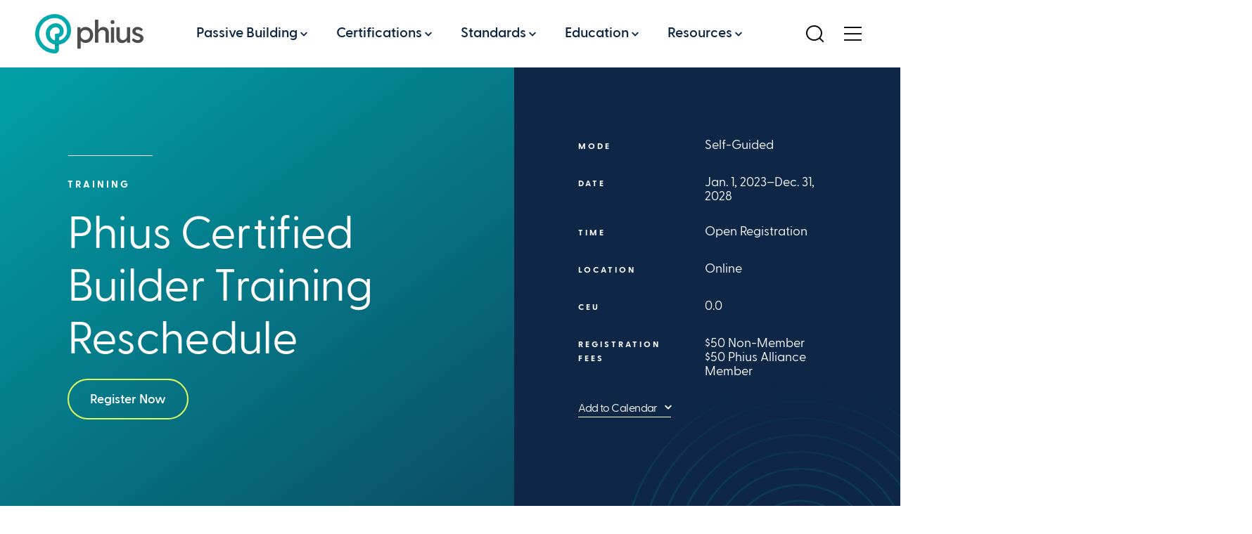

--- FILE ---
content_type: text/html; charset=UTF-8
request_url: https://www.phius.org/browse-all-events/phius-certified-builder-training-reschedule
body_size: 21220
content:
<!DOCTYPE html>
<html lang="en" dir="ltr" prefix="og: https://ogp.me/ns#" style="--scrollbar-width: 15px;">
  <head>
    <meta charset="utf-8" />
<link rel="canonical" href="https://www.phius.org/browse-all-events/phius-certified-builder-training-reschedule" />
<meta property="og:type" content="website" />
<meta name="Generator" content="Drupal 11 (https://www.drupal.org)" />
<meta name="MobileOptimized" content="width" />
<meta name="HandheldFriendly" content="true" />
<meta name="viewport" content="width=device-width, initial-scale=1.0" />
<meta property="og:image" content="https://www.phius.org/themes/custom/phius/assets/images/phius-og-image-1200x630.jpg" />
<link rel="icon" href="/core/misc/favicon.ico" type="image/vnd.microsoft.icon" />

    <title>Phius Certified Builder Training Reschedule | Phius</title>

    <link rel="stylesheet" href="https://d1azc1qln24ryf.cloudfront.net/55136/Phiusorg/style-cf.css?iix82e">
    <link rel="icon" href="/themes/custom/phius/assets/pwa/icons/favicon.ico">
    <link rel="icon" href="/themes/custom/phius/assets/pwa/icons/favicon.svg" type="image/svg+xml">
    <link rel="apple-touch-icon" href="/themes/custom/phius/assets/pwa/icons/apple-touch-icon.png">
    <meta name="theme-color" content="#293744">

    <link rel="stylesheet" media="all" href="/sites/default/files/css/css_394l4IEbVuWWozJlKO4tk6RB2oMyAaZs0S93fVu4Xug.css?delta=0&amp;language=en&amp;theme=phius&amp;include=eJxLzi9K1U8pKi1IzNFLzEqs0CnIyCwt1k_PyU9KzNEpriwuSc3VT0osTgUASoAPww" />
<link rel="stylesheet" media="all" href="/sites/default/files/css/css_5c8hXxKV38zhkrP_vnJ_PA-MAq17mfWPHmF_fn8XmgY.css?delta=1&amp;language=en&amp;theme=phius&amp;include=eJxLzi9K1U8pKi1IzNFLzEqs0CnIyCwt1k_PyU9KzNEpriwuSc3VT0osTgUASoAPww" />

    <script type="application/json" data-drupal-selector="drupal-settings-json">{"path":{"baseUrl":"\/","pathPrefix":"","currentPath":"node\/5016","currentPathIsAdmin":false,"isFront":false,"currentLanguage":"en"},"pluralDelimiter":"\u0003","gtag":{"tagId":"","consentMode":false,"otherIds":[],"events":[],"additionalConfigInfo":[]},"suppressDeprecationErrors":true,"ajaxPageState":{"libraries":"eJxLz89Pz0mNL0lM108HEjrpqHy9xKzEClTBXJ2CjMzSYv30nPykxByd4sriktRc_aTE4lQAYv0dHg","theme":"phius","theme_token":null},"ajaxTrustedUrl":[],"gtm":{"tagId":null,"settings":{"data_layer":"dataLayer","include_classes":false,"allowlist_classes":"google\nnonGooglePixels\nnonGoogleScripts\nnonGoogleIframes","blocklist_classes":"customScripts\ncustomPixels","include_environment":false,"environment_id":"","environment_token":""},"tagIds":["GTM-MHM8FDR"]},"user":{"uid":0,"permissionsHash":"7a0e36cbefbe4597e6f02c571afceb5717ca706e2e66057769c469c5063533cb"}}</script>
<script src="/sites/default/files/js/js_C8NpaN-uRYCUNBegx8b4vS6jWXJbJQVy3uC2sMRGuxU.js?scope=header&amp;delta=0&amp;language=en&amp;theme=phius&amp;include=eJxLz89Pz0mNL0lM108HEjrpqHy9xKzEClTBXJ2CjMzSYv30nPykxBwAHzIYgw"></script>
<script src="/modules/contrib/google_tag/js/gtag.js?t8wqxi"></script>
<script src="/modules/contrib/google_tag/js/gtm.js?t8wqxi"></script>

  </head>
  <body>
        <a class="skiplink" href="#maincontent">Skip to main content</a>

    <noscript><iframe src="https://www.googletagmanager.com/ns.html?id=GTM-MHM8FDR"
                  height="0" width="0" style="display:none;visibility:hidden"></iframe></noscript>

      <div class="dialog-off-canvas-main-canvas" data-off-canvas-main-canvas>
    <div data-drupal-messages-fallback class="hidden"></div>


<div class="page-container">

          
  <header
    class="site-header js-site-header"
    data-is-alliance="false"
    data-is-alliance-chapter="false"
    data-is-phiuscon="false"
  >
        

              <section class="super-nav">
  <div class="inner">
              <nav
        class="nav-links"
        aria-label="Quick Links"
      >
        <ul>
                      <li tabindex="-1">
              <a
                href="/find-professional"
                target="_self"
                data-active="false"
              >
                Find a Professional
              </a>
            </li>
                      <li tabindex="-1">
              <a
                href="/about-us/blog"
                target="_self"
                data-active="false"
              >
                Klingenblog
              </a>
            </li>
                      <li tabindex="-1">
              <a
                href="/browse-all-events"
                target="_self"
                data-active="false"
              >
                Browse All Events
              </a>
            </li>
                      <li tabindex="-1">
              <a
                href="https://www.phius.org/phiuscon"
                target="_self"
                data-active="false"
              >
                PhiusCon
              </a>
            </li>
                      <li tabindex="-1">
              <a
                href="/trainings"
                target="_self"
                data-active="false"
              >
                Training
              </a>
            </li>
                  </ul>
      </nav>
    
              <nav
        class="nav-buttons"
        aria-label="Alliance Member Engagement Buttons"
      >
        <ul>
                                <li tabindex="-1" class="alliance-or-get-local">
              <a
                href="/alliance"
                target="_self"
                class="alliance-btn"                data-active="false"
              >
                <span>Phius Alliance</span>
              </a>
            </li>
          
                    
                    
                    
                                                                                                      <li tabindex="-1" class="user-account-item">
                  <a
                    href="/alliance/membership"
                    target="_blank"
                    data-active="false"
                  >
                    Join
                  </a>
                </li>
                                                                                      <li tabindex="-1" class="user-account-item">
                  <a
                    href="/login?destination=/node/5016"
                    target="_self"
                    data-active="false"
                  >
                    Login
                  </a>
                </li>
                                    
                                <li tabindex="-1" class="donate">
              <a
                href="/donate"
                target="_self"
                data-active="false"
              >
                Donate
              </a>
            </li>
                  </ul>
      </nav>
    
  </div>
</section>    
    <div class="site-header-inner">
                     <a
          class="logo"
          href="/"
          aria-label="Passive House Institute US (Phius)"
        >
          <svg xmlns="http://www.w3.org/2000/svg" xmlns:xlink="http://www.w3.org/1999/xlink" width="5.868in" height="2.136in" viewBox="0 0 422.481 153.795">
  <defs>
    <linearGradient id="linear-gradient" x1="85.02" y1="95.693" x2="85.02" y2="128.227" gradientTransform="translate(196.135 25.733) rotate(89.2)" gradientUnits="userSpaceOnUse">
      <stop offset="0.001" stop-color="#00a9ae"/>
      <stop offset="0.113" stop-color="#04a1a6"/>
      <stop offset="0.292" stop-color="#118b8e"/>
      <stop offset="0.515" stop-color="#246769"/>
      <stop offset="0.524" stop-color="#256567"/>
      <stop offset="0.666" stop-color="#187d80"/>
      <stop offset="0.882" stop-color="#079da1"/>
      <stop offset="1" stop-color="#00a9ae"/>
    </linearGradient>
  </defs>
  <g>
    <g>
      <path d="M226.214,81.922c0,17.1-12.3,30.876-29.4,30.876a23.805,23.805,0,0,1-19.067-8.857v29.524a1.744,1.744,0,0,1-1.845,1.846h-9.226a1.745,1.745,0,0,1-1.846-1.846V53.505a1.743,1.743,0,0,1,1.846-1.845h8a1.811,1.811,0,0,1,1.845,1.845l.492,7.012a23.821,23.821,0,0,1,19.8-10.087C213.913,50.43,226.214,64.33,226.214,81.922ZM213.789,81.8c0-11.317-7.749-19.682-18.206-19.682-10.7,0-18.206,8.857-18.206,19.682s7.5,19.191,18.206,19.191C206.04,100.989,213.789,92.747,213.789,81.8Z" style="fill: #4d4c4d"/>
      <path d="M287.477,75.032v35.06a1.744,1.744,0,0,1-1.845,1.845H276.4a1.744,1.744,0,0,1-1.845-1.845V76.878c0-10.334-5.29-14.762-12.424-14.762-10.457,0-15.746,10.333-15.746,12.916v35.06a1.744,1.744,0,0,1-1.846,1.845h-9.226a1.743,1.743,0,0,1-1.845-1.845V23.981a1.744,1.744,0,0,1,1.845-1.846h9.226a1.745,1.745,0,0,1,1.846,1.846V61.624c4.182-6.4,10.7-11.318,19.682-11.318C278.5,50.306,287.477,58.917,287.477,75.032Z" style="fill: #4d4c4d"/>
      <path d="M294.381,31.239a7.443,7.443,0,1,1,7.5,7.5A7.379,7.379,0,0,1,294.381,31.239ZM297.21,51.66h9.227a1.742,1.742,0,0,1,1.844,1.845v56.587a1.743,1.743,0,0,1-1.844,1.845H297.21a1.743,1.743,0,0,1-1.845-1.845V53.505A1.743,1.743,0,0,1,297.21,51.66Z" style="fill: #4d4c4d"/>
      <path d="M370.646,53.505v56.587a1.743,1.743,0,0,1-1.845,1.845h-8.734a1.811,1.811,0,0,1-1.845-1.845l-.492-7.135c-4.183,6.028-10.334,10.579-18.576,10.579-13.655,0-22.511-8.856-22.511-24.972V53.505a1.742,1.742,0,0,1,1.844-1.845h9.227a1.743,1.743,0,0,1,1.845,1.845V86.719c0,10.457,5.536,15.008,12.794,15.008,10.087,0,15.377-9.1,15.377-13.163V53.505a1.743,1.743,0,0,1,1.846-1.845H368.8A1.742,1.742,0,0,1,370.646,53.505Z" style="fill: #4d4c4d"/>
      <path d="M422.481,95.37c0,10.949-11.195,17.714-21.9,17.714A30.527,30.527,0,0,1,377.826,103a1.741,1.741,0,0,1,0-2.46l3.813-5.044c.738-1.107,1.476-.861,2.583,0,4.06,3.075,9.842,6.52,15.993,6.52,5.412,0,9.717-2.092,9.717-6.889,0-11.81-31-7.258-31-27.433,0-10.7,9.35-17.468,20.175-17.468a27.066,27.066,0,0,1,20.052,9.1,1.9,1.9,0,0,1-.123,2.584l-3.445,4.551c-.738.985-1.6.615-2.706-.123-4.675-3.69-8-5.535-13.04-5.535-4.059,0-8.488,2.091-8.488,6.765C391.357,79.255,422.481,73.6,422.481,95.37Z" style="fill: #4d4c4d"/>
    </g>
    <g>
      <rect x="69.011" y="104.542" width="32.018" height="15.541" transform="translate(-28.468 195.756) rotate(-89.2)" style="fill: url(#linear-gradient)"/>
      <path d="M77.735,153.795C35.182,153.779.314,119.55,0,77.479A76.9,76.9,0,0,1,76.9,0,63.143,63.143,0,0,1,139.97,63.072c0,27.429-19.234,56.581-54.881,56.581-12.927,0-24.429-4.806-32.388-13.535-8.144-8.931-11.937-21.33-10.682-34.913,1.8-19.5,19.235-35.369,38.86-35.369A30.456,30.456,0,0,1,111.3,66.258,25.937,25.937,0,0,1,93.089,90.987l-.076,5.426L77.474,96.2l.251-17.99a1.619,1.619,0,0,1,1.62-1.6h5.843a10.539,10.539,0,0,0,10.569-10.66A14.9,14.9,0,0,0,80.879,51.376c-11.611,0-22.32,9.736-23.385,21.259-.86,9.311,1.453,17.268,6.69,23.012,4.979,5.459,12.4,8.466,20.905,8.466,19.549,0,39.338-14.1,39.34-41.036A47.651,47.651,0,0,0,76.481,15.542,61.356,61.356,0,0,0,15.543,77.364c.246,33.286,27.683,60.42,61.344,60.884l.14-10.037,15.539.217-.152,10.922A14.74,14.74,0,0,1,77.735,153.795Z" style="fill: #00a9ae"/>
    </g>
  </g>
</svg>
        </a>
      
            <nav
        class="nav js-site-header-nav"
        aria-label="Main Site Navigation"
      >
        <ul class="nav-items">
          
                        
                        
                                    <li
              class="item js-site-header-nav-top-item"
              data-active="false"
              data-children="true"
              data-menu-num-cols="2"
              data-child-ct="2"
              data-menu-layout="long-features-with-link-list"
              tabindex="-1"
            >
                              <button class="link">Passive Building</button>
              
                                            <div class="dropdown">
                                    
                  <div class="menu-bottom">
                                        
                    <div class="menu-group">
                                            
                                            <ul class="menu js-matchheight-parent">

                        
                                                                                                        

                                                    
                          
                            
                                                    
                          <li class="item">
                            <div class="emphasis js-matchheight-target">

                                                            
                                                            <a
                                href="/passive-building/what-passive-building"
                                target="_self"
                                data-active="false"
                                class="title"
                              >
                                What is Passive Building?
                              </a>

                                                                                            <div class="description">
                                  Your passive building questions, answered
                                </div>
                              
                                                                                        </div>

                                                                                      <ul class="main-page-list">
                                                                  <li class="main-page-list-item">
                                    <a
                                      href="/passive-building/passive-building"
                                      target="_self"
                                      data-active="false"
                                    >
                                      Passive Building
                                    </a>
                                  </li>
                                                                  <li class="main-page-list-item">
                                    <a
                                      href="/passive-building/what-passive-building/passive-building-principles"
                                      target="_self"
                                      data-active="false"
                                    >
                                      Passive Building Principles
                                    </a>
                                  </li>
                                                                  <li class="main-page-list-item">
                                    <a
                                      href="/passive-building/what-passive-building/passive-building-faqs"
                                      target="_self"
                                      data-active="false"
                                    >
                                      Passive Building FAQs
                                    </a>
                                  </li>
                                                                  <li class="main-page-list-item">
                                    <a
                                      href="/passive-building/what-passive-building/better-way-zero"
                                      target="_self"
                                      data-active="false"
                                    >
                                      A Better Way to Zero
                                    </a>
                                  </li>
                                                                  <li class="main-page-list-item">
                                    <a
                                      href="/passive-building/what-passive-building/passive-building-foundations-training"
                                      target="_self"
                                      data-active="false"
                                    >
                                      Passive Building Foundations Training
                                    </a>
                                  </li>
                                                              </ul>
                                                      </li>
                        
                                                                                                        

                                                    
                          
                            
                                                    
                          <li class="item">
                            <div class="emphasis js-matchheight-target">

                                                            
                                                            <a
                                href="/passive-building/passive-building"
                                target="_self"
                                data-active="false"
                                class="title"
                              >
                                Sectors
                              </a>

                                                                                            <div class="description">
                                  Passive isn&#039;t just for houses
                                </div>
                              
                                                                                        </div>

                                                                                      <ul class="main-page-list">
                                                                  <li class="main-page-list-item">
                                    <a
                                      href="/passive-building/sectors/single-family"
                                      target="_self"
                                      data-active="false"
                                    >
                                      Single-Family
                                    </a>
                                  </li>
                                                                  <li class="main-page-list-item">
                                    <a
                                      href="/passive-building/sectors/multifamily"
                                      target="_self"
                                      data-active="false"
                                    >
                                      Multifamily
                                    </a>
                                  </li>
                                                                  <li class="main-page-list-item">
                                    <a
                                      href="/passive-building/sectors/office-buildings"
                                      target="_self"
                                      data-active="false"
                                    >
                                      Office Buildings
                                    </a>
                                  </li>
                                                                  <li class="main-page-list-item">
                                    <a
                                      href="/passive-building/sectors/schools"
                                      target="_self"
                                      data-active="false"
                                    >
                                      Schools
                                    </a>
                                  </li>
                                                                  <li class="main-page-list-item">
                                    <a
                                      href="/passive-building/sectors/other-non-residential-projects"
                                      target="_self"
                                      data-active="false"
                                    >
                                      Other Non-Residential
                                    </a>
                                  </li>
                                                              </ul>
                                                      </li>
                                              </ul>
                    </div>
                  </div>
                </div>
                          </li>

                        
          
                        
                        
                                    <li
              class="item js-site-header-nav-top-item"
              data-active="false"
              data-children="true"
              data-menu-num-cols="3"
              data-child-ct="3"
              data-menu-layout="long-features-with-link-list"
              tabindex="-1"
            >
                              <button class="link">Certifications</button>
              
                                            <div class="dropdown">
                                    
                  <div class="menu-bottom">
                                        
                    <div class="menu-group">
                                            
                                            <ul class="menu js-matchheight-parent">

                        
                                                                                                        

                                                    
                          
                            
                                                    
                          <li class="item">
                            <div class="emphasis js-matchheight-target">

                                                            
                                                            <a
                                href="/certifications/projects"
                                target="_self"
                                data-active="false"
                                class="title"
                              >
                                Projects
                              </a>

                                                                                            <div class="description">
                                  Phius Certified Projects are the most energy efficient and comfortable buildings in the world
                                </div>
                              
                                                                                            <a
                                  class="btn -ghost -small"
                                  href="/certified-project-database"
                                  target="_self"
                                >
                                  Find a Project
                                </a>
                                                          </div>

                                                                                      <ul class="main-page-list">
                                                                  <li class="main-page-list-item">
                                    <a
                                      href="/certifications/projects/project-certification-overview"
                                      target="_self"
                                      data-active="false"
                                    >
                                      Project Certification
                                    </a>
                                  </li>
                                                                  <li class="main-page-list-item">
                                    <a
                                      href="/certifications/projects/submit-project"
                                      target="_self"
                                      data-active="false"
                                    >
                                      Submit a Project
                                    </a>
                                  </li>
                                                                  <li class="main-page-list-item">
                                    <a
                                      href="/certifications/projects/certification-review-queue"
                                      target="_self"
                                      data-active="false"
                                    >
                                      Certification Review Queue
                                    </a>
                                  </li>
                                                              </ul>
                                                      </li>
                        
                                                                                                        

                                                    
                          
                            
                                                    
                          <li class="item">
                            <div class="emphasis js-matchheight-target">

                                                            
                                                            <a
                                href="/certifications/products"
                                target="_self"
                                data-active="false"
                                class="title"
                              >
                                Products
                              </a>

                                                                                            <div class="description">
                                  Phius Certified Products are guaranteed to perform to passive standards
                                </div>
                              
                                                                                            <a
                                  class="btn -ghost -small"
                                  href="/certified-product-database"
                                  target="_self"
                                >
                                  View Products
                                </a>
                                                          </div>

                                                                                      <ul class="main-page-list">
                                                                  <li class="main-page-list-item">
                                    <a
                                      href="/certifications/products/product-certification-overview"
                                      target="_self"
                                      data-active="false"
                                    >
                                      Product Certification Overview
                                    </a>
                                  </li>
                                                                  <li class="main-page-list-item">
                                    <a
                                      href="/certifications/products/phius-window-door-certification-program"
                                      target="_self"
                                      data-active="false"
                                    >
                                      Window Certification
                                    </a>
                                  </li>
                                                                  <li class="main-page-list-item">
                                    <a
                                      href="/certifications/products/prefabricated-panel-certification-program"
                                      target="_self"
                                      data-active="false"
                                    >
                                      Panel Certification
                                    </a>
                                  </li>
                                                              </ul>
                                                      </li>
                        
                                                                                                        

                                                    
                          
                            
                                                    
                          <li class="item">
                            <div class="emphasis js-matchheight-target">

                                                            
                                                            <a
                                href="/certifications/professionals"
                                target="_self"
                                data-active="false"
                                class="title"
                              >
                                Professionals
                              </a>

                                                                                            <div class="description">
                                  Phius Certified Professionals are on the cutting edge of high-performance building
                                </div>
                              
                                                                                            <a
                                  class="btn -ghost -small"
                                  href="/find-professional"
                                  target="_self"
                                >
                                  Find a Professional
                                </a>
                                                          </div>

                                                                                      <ul class="main-page-list">
                                                                  <li class="main-page-list-item">
                                    <a
                                      href="/certifications/professionals/phius-certified-consultant-cphc"
                                      target="_self"
                                      data-active="false"
                                    >
                                      Phius Certified Consultant (CPHC®)
                                    </a>
                                  </li>
                                                                  <li class="main-page-list-item">
                                    <a
                                      href="/certifications/professionals/phius-certified-builder-cphb"
                                      target="_self"
                                      data-active="false"
                                    >
                                      Phius Certified Builder (CPHB)
                                    </a>
                                  </li>
                                                                  <li class="main-page-list-item">
                                    <a
                                      href="/certifications/professionals/phius-certified-rater"
                                      target="_self"
                                      data-active="false"
                                    >
                                      Phius Certified Rater
                                    </a>
                                  </li>
                                                                  <li class="main-page-list-item">
                                    <a
                                      href="/certifications/professionals/phius-certified-verifier"
                                      target="_self"
                                      data-active="false"
                                    >
                                      Phius Certified Verifier
                                    </a>
                                  </li>
                                                                  <li class="main-page-list-item">
                                    <a
                                      href="/certifications/professionals/phius-trades-training"
                                      target="_self"
                                      data-active="false"
                                    >
                                      Phius Certified Trades Professional
                                    </a>
                                  </li>
                                                                  <li class="main-page-list-item">
                                    <a
                                      href="/passive-building/what-passive-building/passive-building-foundations-training"
                                      target="_self"
                                      data-active="false"
                                    >
                                      Phius Associate
                                    </a>
                                  </li>
                                                                  <li class="main-page-list-item">
                                    <a
                                      href="/certifications/professionals/maintain-credentials"
                                      target="_self"
                                      data-active="false"
                                    >
                                      Maintain Credentials
                                    </a>
                                  </li>
                                                              </ul>
                                                      </li>
                                              </ul>
                    </div>
                  </div>
                </div>
                          </li>

                        
          
                        
                        
                                    <li
              class="item js-site-header-nav-top-item"
              data-active="false"
              data-children="true"
              data-menu-num-cols="3"
              data-child-ct="3"
              data-menu-layout="button-strip-with-feature-list"
              tabindex="-1"
            >
                              <button class="link">Standards</button>
              
                                            <div class="dropdown">
                                                        <div class="featured-links">

                                                                    <div class="runin">Our Approach</div>
                      
                      <ul class="list">
                                                  <li>
                            <a
                              href="/standards"
                              target="_self"
                              class="btn -ghost -small"
                              data-active="false"
                            >
                              Phius Standards
                            </a>
                          </li>
                                                  <li>
                            <a
                              href="/passive-building/what-passive-building/better-way-zero"
                              target="_self"
                              class="btn -ghost -small"
                              data-active="false"
                            >
                              Zero Carbon Standards
                            </a>
                          </li>
                                                  <li>
                            <a
                              href="/resources/tools-and-support/feasibility-study"
                              target="_self"
                              class="btn -ghost -small"
                              data-active="false"
                            >
                              Feasibility Study
                            </a>
                          </li>
                                                  <li>
                            <a
                              href="/achieve-phius-core-prescriptive"
                              target="_self"
                              class="btn -ghost -small"
                              data-active="false"
                            >
                              Prescriptive Path
                            </a>
                          </li>
                                              </ul>
                    </div>
                  
                  <div class="menu-bottom">
                                        
                    <div class="menu-group">
                                            
                                            <ul class="menu ">

                        
                                                                                                        

                                                    
                          
                                                        
                                                    
                          <li class="item js-link-event">
                            <div class="emphasis">

                                                                                            <span
                                  class="icon icon-building-new-construction"
                                  role="img"
                                  aria-label=" icon"
                                ></span>
                              
                                                            <a
                                href="/standards/new-construction"
                                target="_self"
                                data-active="false"
                                class="title js-link-event-link"
                              >
                                New Construction
                              </a>

                                                                                            <div class="description">
                                  Phius CORE and Phius ZERO provide the path for constructing a Phius building from the ground up.
                                </div>
                              
                                                                                        </div>

                                                                                  </li>
                        
                                                                                                        

                                                    
                          
                                                        
                                                    
                          <li class="item js-link-event">
                            <div class="emphasis">

                                                                                            <span
                                  class="icon icon-building-retrofit"
                                  role="img"
                                  aria-label=" icon"
                                ></span>
                              
                                                            <a
                                href="/standards/retrofit"
                                target="_self"
                                data-active="false"
                                class="title js-link-event-link"
                              >
                                Retrofit
                              </a>

                                                                                            <div class="description">
                                  Upgrade existing buildings to Phius standards using Phius CORE REVIVE and Phius ZERO REVIVE.
                                </div>
                              
                                                                                        </div>

                                                                                  </li>
                        
                                                                                                        

                                                    
                          
                                                        
                                                    
                          <li class="item js-link-event">
                            <div class="emphasis">

                                                                                            <span
                                  class="icon icon-building-commercial"
                                  role="img"
                                  aria-label=" icon"
                                ></span>
                              
                                                            <a
                                href="/standards/commercial"
                                target="_self"
                                data-active="false"
                                class="title js-link-event-link"
                              >
                                Commercial
                              </a>

                                                                                            <div class="description">
                                  Phius standards aren&#039;t just for residential buildings. Phius CORE COMM and Phius ZERO COMM can be applied to any non-residential building.
                                </div>
                              
                                                                                        </div>

                                                                                  </li>
                                              </ul>
                    </div>
                  </div>
                </div>
                          </li>

                        
          
                        
                        
                                    <li
              class="item js-site-header-nav-top-item"
              data-active="false"
              data-children="true"
              data-menu-num-cols="2"
              data-child-ct="4"
              data-menu-layout="button-strip-with-feature-card-and-list"
              tabindex="-1"
            >
                              <button class="link">Education</button>
              
                                            <div class="dropdown">
                                                        <div class="featured-links">

                                                                    <div class="runin">Categories</div>
                      
                      <ul class="list">
                                                  <li>
                            <a
                              href="/trainings"
                              target="_self"
                              class="btn -ghost -small"
                              data-active="false"
                            >
                              All Trainings
                            </a>
                          </li>
                                                  <li>
                            <a
                              href="/phius-certified-consultant-cphc-program-overview"
                              target="_self"
                              class="btn -ghost -small"
                              data-active="false"
                            >
                              CPHC Training
                            </a>
                          </li>
                                                  <li>
                            <a
                              href="/phius-certified-builder-cphb-program-overview"
                              target="_self"
                              class="btn -ghost -small"
                              data-active="false"
                            >
                              Builder Training
                            </a>
                          </li>
                                                  <li>
                            <a
                              href="/passive-building/what-passive-building/passive-building-foundations-training"
                              target="_self"
                              class="btn -ghost -small"
                              data-active="false"
                            >
                              Foundations
                            </a>
                          </li>
                                                  <li>
                            <a
                              href="/wufi-passive-training"
                              target="_self"
                              class="btn -ghost -small"
                              data-active="false"
                            >
                              WUFI Training
                            </a>
                          </li>
                                                  <li>
                            <a
                              href="/browse-all-events"
                              target="_self"
                              class="btn -ghost -small"
                              data-active="false"
                            >
                              Browse Trainings &amp; Events
                            </a>
                          </li>
                                              </ul>
                    </div>
                  
                  <div class="menu-bottom">
                                                              <div class="featured-card js-link-event">
                        <div class="inner">
                          <div class="text">
                                                        <div class="eyebrow">February 17 &ndash; 27</div>

                                                        <div class="title">Phius Certified Builder Training and Certification Exam | February 2026</div>

                                                        <a
                              href="/browse-all-events/phius-certified-builder-training-and-certification-exam-february-2026"
                              target="_self"
                              class="link js-link-event-link"
                              data-active="false"
                            >
                              Become a Phius Certified Builder!
                            </a>
                          </div>

                            <picture>
                        <img src="https://www.phius.org/sites/default/files/styles/450x253/public/2022-04/1711-SF-Construction2.jpg.webp?h=a6bb5bee&amp;itok=d0pneadL" alt=""  />
          
      </picture>

                        </div>
                      </div>
                    
                    <div class="menu-group">
                                                                    <div class="eyebrow">Upcoming Sessions</div>
                      
                                            <ul class="menu ">

                        
                                                                                                        

                                                    
                                                    
                          <li class="item">
                            <div class="emphasis">

                                                            
                                                            <a
                                href="/browse-all-events/phius-project-certification-workshop-february-2026"
                                target="_self"
                                data-active="false"
                                class="title"
                              >
                                Phius Project Certification Workshop | February 2026
                              </a>

                                                                                            <div class="description">
                                  February 4
                                </div>
                              
                                                                                        </div>

                                                                                  </li>
                        
                                                                                                        

                                                    
                                                    
                          <li class="item">
                            <div class="emphasis">

                                                            
                                                            <a
                                href="/browse-all-events/phius-certified-verifier-training-february-2026-boston-ma"
                                target="_self"
                                data-active="false"
                                class="title"
                              >
                                Phius Certified Verifier Training | February 2026 | Boston, MA
                              </a>

                                                                                            <div class="description">
                                  February 4 &ndash; 5
                                </div>
                              
                                                                                        </div>

                                                                                  </li>
                        
                                                                                                        

                                                    
                                                    
                          <li class="item">
                            <div class="emphasis">

                                                            
                                                            <a
                                href="/browse-all-events/feb-webinar-qap-101"
                                target="_self"
                                data-active="false"
                                class="title"
                              >
                                Feb. Webinar: QAP 101
                              </a>

                                                                                            <div class="description">
                                  February 10
                                </div>
                              
                                                                                        </div>

                                                                                  </li>
                        
                                                                                                        

                                                    
                                                    
                          <li class="item">
                            <div class="emphasis">

                                                            
                                                            <a
                                href="/browse-all-events/wufi-passive-single-family-february-2026"
                                target="_self"
                                data-active="false"
                                class="title"
                              >
                                WUFI Passive Single Family | February 2026
                              </a>

                                                                                            <div class="description">
                                  February 11 &ndash; 18
                                </div>
                              
                                                                                        </div>

                                                                                  </li>
                                              </ul>
                    </div>
                  </div>
                </div>
                          </li>

                        
          
                        
                        
                                    <li
              class="item js-site-header-nav-top-item"
              data-active="false"
              data-children="true"
              data-menu-num-cols="2"
              data-child-ct="2"
              data-menu-layout="long-features-with-link-list"
              tabindex="-1"
            >
                              <button class="link">Resources</button>
              
                                            <div class="dropdown">
                                    
                  <div class="menu-bottom">
                                        
                    <div class="menu-group">
                                            
                                            <ul class="menu js-matchheight-parent">

                        
                                                                                                        

                                                    
                          
                            
                                                    
                          <li class="item">
                            <div class="emphasis js-matchheight-target">

                                                            
                                                            <a
                                href="/resources/policy-work"
                                target="_self"
                                data-active="false"
                                class="title"
                              >
                                Policy Work
                              </a>

                                                                                            <div class="description">
                                  Promoting policies designed to grow passive building
                                </div>
                              
                                                                                            <a
                                  class="btn -ghost -small"
                                  href="/policies"
                                  target="_self"
                                >
                                  Policy Database
                                </a>
                                                          </div>

                                                                                      <ul class="main-page-list">
                                                                  <li class="main-page-list-item">
                                    <a
                                      href="/resources/policy-work/financial-incentives"
                                      target="_self"
                                      data-active="false"
                                    >
                                      Financial Incentives
                                    </a>
                                  </li>
                                                                  <li class="main-page-list-item">
                                    <a
                                      href="/resources/policy-work/energy-codes"
                                      target="_self"
                                      data-active="false"
                                    >
                                      Codes
                                    </a>
                                  </li>
                                                                  <li class="main-page-list-item">
                                    <a
                                      href="/resources/policy-work/qualified-allocation-plans"
                                      target="_self"
                                      data-active="false"
                                    >
                                      Qualified Allocation Plans
                                    </a>
                                  </li>
                                                                  <li class="main-page-list-item">
                                    <a
                                      href="/resources/policy-work/cost-data"
                                      target="_self"
                                      data-active="false"
                                    >
                                      Cost Data
                                    </a>
                                  </li>
                                                              </ul>
                                                      </li>
                        
                                                                                                        

                                                    
                          
                            
                                                    
                          <li class="item">
                            <div class="emphasis js-matchheight-target">

                                                            
                                                            <a
                                href="/tools-and-support"
                                target="_self"
                                data-active="false"
                                class="title"
                              >
                                Tools and Support
                              </a>

                                                                                            <div class="description">
                                  Providing the tools you need to create healthier buildings
                                </div>
                              
                                                                                            <a
                                  class="btn -ghost -small"
                                  href="/resource-library"
                                  target="_self"
                                >
                                  Resource Library
                                </a>
                                                          </div>

                                                                                      <ul class="main-page-list">
                                                                  <li class="main-page-list-item">
                                    <a
                                      href="/resources/tools-and-support/certification-support"
                                      target="_self"
                                      data-active="false"
                                    >
                                      Certification Support
                                    </a>
                                  </li>
                                                                  <li class="main-page-list-item">
                                    <a
                                      href="/resources/tools-and-support/calculators-and-protocols"
                                      target="_self"
                                      data-active="false"
                                    >
                                      Calculators and Protocols
                                    </a>
                                  </li>
                                                                  <li class="main-page-list-item">
                                    <a
                                      href="/resources/tools-and-support/feasibility-study"
                                      target="_self"
                                      data-active="false"
                                    >
                                      Feasibility Study
                                    </a>
                                  </li>
                                                                  <li class="main-page-list-item">
                                    <a
                                      href="/resources/tools-and-support/metr"
                                      target="_self"
                                      data-active="false"
                                    >
                                      METr Design Tool
                                    </a>
                                  </li>
                                                                  <li class="main-page-list-item">
                                    <a
                                      href="/resources/tools-and-support/wufi-passive-design-tool"
                                      target="_self"
                                      data-active="false"
                                    >
                                      WUFI Passive Design Tool
                                    </a>
                                  </li>
                                                                  <li class="main-page-list-item">
                                    <a
                                      href="/climate-data"
                                      target="_self"
                                      data-active="false"
                                    >
                                      Climate Data
                                    </a>
                                  </li>
                                                                  <li class="main-page-list-item">
                                    <a
                                      href="/resources/tools-and-support/quality-assurance"
                                      target="_self"
                                      data-active="false"
                                    >
                                      Quality Assurance
                                    </a>
                                  </li>
                                                                  <li class="main-page-list-item">
                                    <a
                                      href="/tech-corner"
                                      target="_self"
                                      data-active="false"
                                    >
                                      Tech Corner
                                    </a>
                                  </li>
                                                              </ul>
                                                      </li>
                                              </ul>
                    </div>
                  </div>
                </div>
                          </li>

                        
          
                                    
          
                                    
                  </ul>
      </nav>

            <div class="utility">
        <button
          class="search-open js-search-open"
          aria-label="Open Search"
        ></button>
                  <button
            class="menu-open js-menu-open"
            aria-label="Open Menu"
          ></button>
              </div>
    </div>

        <section
  class="site-header-search"
  aria-hidden="true"
>
  <div class="inner">

    <div class="top">
      <form
        role="search"
        method="GET"
        action="/search"
      >
        <span class="icon search-icon" aria-hidden="true"></span>
        <input
          class="js-search-field"
          type="search"
          name="keywords"
          aria-label="Search"
          placeholder="Enter keyword"
        >
        <button
          class="btn -ghost submit js-header-search-submit"
          type="submit"
          disabled
        >
          Search
        </button>
      </form>

      <button
        class="close js-search-close"
        aria-label="Close Search"
      ></button>
    </div>

    <div class="bottom">
            <article class="search-quicklinks">

        <div class="eyebrow -tight">Search our databases for:</div>

        <ul class="link-list">
                  <li><a href="/find-professional">Find a Professional</a></li>
                  <li><a href="/certified-project-database">Certified Project Database</a></li>
                  <li><a href="/resource-library">Resource Library</a></li>
                  <li><a href="/browse-all-events">Browse All Events </a></li>
                </ul>

      </article>
    </div>
  </div>
</section>

                    <section
  class="hamburger-menu"
  data-level="1"
  aria-hidden="true"
  data-has-top-buttons=""
>
    
    <button
    class="close js-menu-close"
    aria-label="Close"
  ></button>

    <button class="back js-menu-back">
    <span>Back</span>
  </button>

  <div class="inner">

        <nav
      class="nav"
      aria-label="Side Navigation"
    >

            <ul class="menu">
                
                              
          <li data-menu-layout="long-features-with-link-list">
                                      <button
                class="link js-menu-next"
                data-active="false"
              >
                Passive Building
              </button>
            
                                                    <button
                class="next js-menu-next"
                aria-label="View Dropdown"
              ></button>

                            <div
                class="panel"
                aria-hidden="true"
              >
                                <div class="department-title">
                  Passive Building
                </div>

                                
                <div class="menu-inner">
                                    
                                    <ul>
                    
                                                                                                              
                      
                        
                                            
                      <li class="item">
                        <div class="emphasis js-matchheight-target">
                                                    
                                                    <a
                            href="/passive-building/what-passive-building"
                            target="_self"
                            data-active="false"
                            class="title"
                            
                          >
                            What is Passive Building?
                          </a>

                                                    
                                                                                <div class="description">
                              Your passive building questions, answered
                            </div>
                          
                                                                            </div>

                                                                          <ul
                            class="main-page-list js-menu-to-toggle"
                            
                          >
                                                          <li class="main-page-list-item">
                                <a
                                  href="/passive-building/passive-building"
                                  target="_self"
                                  data-active="false"
                                >
                                  Passive Building
                                </a>
                              </li>
                                                          <li class="main-page-list-item">
                                <a
                                  href="/passive-building/what-passive-building/passive-building-principles"
                                  target="_self"
                                  data-active="false"
                                >
                                  Passive Building Principles
                                </a>
                              </li>
                                                          <li class="main-page-list-item">
                                <a
                                  href="/passive-building/what-passive-building/passive-building-faqs"
                                  target="_self"
                                  data-active="false"
                                >
                                  Passive Building FAQs
                                </a>
                              </li>
                                                          <li class="main-page-list-item">
                                <a
                                  href="/passive-building/what-passive-building/better-way-zero"
                                  target="_self"
                                  data-active="false"
                                >
                                  A Better Way to Zero
                                </a>
                              </li>
                                                          <li class="main-page-list-item">
                                <a
                                  href="/passive-building/what-passive-building/passive-building-foundations-training"
                                  target="_self"
                                  data-active="false"
                                >
                                  Passive Building Foundations Training
                                </a>
                              </li>
                                                      </ul>
                                              </li>
                    
                                                                                                              
                      
                        
                                            
                      <li class="item">
                        <div class="emphasis js-matchheight-target">
                                                    
                                                    <a
                            href="/passive-building/passive-building"
                            target="_self"
                            data-active="false"
                            class="title"
                            
                          >
                            Sectors
                          </a>

                                                    
                                                                                <div class="description">
                              Passive isn&#039;t just for houses
                            </div>
                          
                                                                            </div>

                                                                          <ul
                            class="main-page-list js-menu-to-toggle"
                            
                          >
                                                          <li class="main-page-list-item">
                                <a
                                  href="/passive-building/sectors/single-family"
                                  target="_self"
                                  data-active="false"
                                >
                                  Single-Family
                                </a>
                              </li>
                                                          <li class="main-page-list-item">
                                <a
                                  href="/passive-building/sectors/multifamily"
                                  target="_self"
                                  data-active="false"
                                >
                                  Multifamily
                                </a>
                              </li>
                                                          <li class="main-page-list-item">
                                <a
                                  href="/passive-building/sectors/office-buildings"
                                  target="_self"
                                  data-active="false"
                                >
                                  Office Buildings
                                </a>
                              </li>
                                                          <li class="main-page-list-item">
                                <a
                                  href="/passive-building/sectors/schools"
                                  target="_self"
                                  data-active="false"
                                >
                                  Schools
                                </a>
                              </li>
                                                          <li class="main-page-list-item">
                                <a
                                  href="/passive-building/sectors/other-non-residential-projects"
                                  target="_self"
                                  data-active="false"
                                >
                                  Other Non-Residential
                                </a>
                              </li>
                                                      </ul>
                                              </li>
                                      </ul>
                </div>

                                
              </div>
                      </li>
        
                              
          <li data-menu-layout="long-features-with-link-list">
                                      <button
                class="link js-menu-next"
                data-active="false"
              >
                Certifications
              </button>
            
                                                    <button
                class="next js-menu-next"
                aria-label="View Dropdown"
              ></button>

                            <div
                class="panel"
                aria-hidden="true"
              >
                                <div class="department-title">
                  Certifications
                </div>

                                
                <div class="menu-inner">
                                    
                                    <ul>
                    
                                                                                                              
                      
                        
                                            
                      <li class="item">
                        <div class="emphasis js-matchheight-target">
                                                    
                                                    <a
                            href="/certifications/projects"
                            target="_self"
                            data-active="false"
                            class="title"
                            
                          >
                            Projects
                          </a>

                                                    
                                                                                <div class="description">
                              Phius Certified Projects are the most energy efficient and comfortable buildings in the world
                            </div>
                          
                                                                                <a
                              class="btn -ghost -small"
                              href="/certified-project-database"
                              target="_self"
                            >
                              Find a Project
                            </a>
                                                  </div>

                                                                          <ul
                            class="main-page-list js-menu-to-toggle"
                            
                          >
                                                          <li class="main-page-list-item">
                                <a
                                  href="/certifications/projects/project-certification-overview"
                                  target="_self"
                                  data-active="false"
                                >
                                  Project Certification
                                </a>
                              </li>
                                                          <li class="main-page-list-item">
                                <a
                                  href="/certifications/projects/submit-project"
                                  target="_self"
                                  data-active="false"
                                >
                                  Submit a Project
                                </a>
                              </li>
                                                          <li class="main-page-list-item">
                                <a
                                  href="/certifications/projects/certification-review-queue"
                                  target="_self"
                                  data-active="false"
                                >
                                  Certification Review Queue
                                </a>
                              </li>
                                                      </ul>
                                              </li>
                    
                                                                                                              
                      
                        
                                            
                      <li class="item">
                        <div class="emphasis js-matchheight-target">
                                                    
                                                    <a
                            href="/certifications/products"
                            target="_self"
                            data-active="false"
                            class="title"
                            
                          >
                            Products
                          </a>

                                                    
                                                                                <div class="description">
                              Phius Certified Products are guaranteed to perform to passive standards
                            </div>
                          
                                                                                <a
                              class="btn -ghost -small"
                              href="/certified-product-database"
                              target="_self"
                            >
                              View Products
                            </a>
                                                  </div>

                                                                          <ul
                            class="main-page-list js-menu-to-toggle"
                            
                          >
                                                          <li class="main-page-list-item">
                                <a
                                  href="/certifications/products/product-certification-overview"
                                  target="_self"
                                  data-active="false"
                                >
                                  Product Certification Overview
                                </a>
                              </li>
                                                          <li class="main-page-list-item">
                                <a
                                  href="/certifications/products/phius-window-door-certification-program"
                                  target="_self"
                                  data-active="false"
                                >
                                  Window Certification
                                </a>
                              </li>
                                                          <li class="main-page-list-item">
                                <a
                                  href="/certifications/products/prefabricated-panel-certification-program"
                                  target="_self"
                                  data-active="false"
                                >
                                  Panel Certification
                                </a>
                              </li>
                                                      </ul>
                                              </li>
                    
                                                                                                              
                      
                        
                                            
                      <li class="item">
                        <div class="emphasis js-matchheight-target">
                                                    
                                                    <a
                            href="/certifications/professionals"
                            target="_self"
                            data-active="false"
                            class="title"
                            
                          >
                            Professionals
                          </a>

                                                    
                                                                                <div class="description">
                              Phius Certified Professionals are on the cutting edge of high-performance building
                            </div>
                          
                                                                                <a
                              class="btn -ghost -small"
                              href="/find-professional"
                              target="_self"
                            >
                              Find a Professional
                            </a>
                                                  </div>

                                                                          <ul
                            class="main-page-list js-menu-to-toggle"
                            
                          >
                                                          <li class="main-page-list-item">
                                <a
                                  href="/certifications/professionals/phius-certified-consultant-cphc"
                                  target="_self"
                                  data-active="false"
                                >
                                  Phius Certified Consultant (CPHC®)
                                </a>
                              </li>
                                                          <li class="main-page-list-item">
                                <a
                                  href="/certifications/professionals/phius-certified-builder-cphb"
                                  target="_self"
                                  data-active="false"
                                >
                                  Phius Certified Builder (CPHB)
                                </a>
                              </li>
                                                          <li class="main-page-list-item">
                                <a
                                  href="/certifications/professionals/phius-certified-rater"
                                  target="_self"
                                  data-active="false"
                                >
                                  Phius Certified Rater
                                </a>
                              </li>
                                                          <li class="main-page-list-item">
                                <a
                                  href="/certifications/professionals/phius-certified-verifier"
                                  target="_self"
                                  data-active="false"
                                >
                                  Phius Certified Verifier
                                </a>
                              </li>
                                                          <li class="main-page-list-item">
                                <a
                                  href="/certifications/professionals/phius-trades-training"
                                  target="_self"
                                  data-active="false"
                                >
                                  Phius Certified Trades Professional
                                </a>
                              </li>
                                                          <li class="main-page-list-item">
                                <a
                                  href="/passive-building/what-passive-building/passive-building-foundations-training"
                                  target="_self"
                                  data-active="false"
                                >
                                  Phius Associate
                                </a>
                              </li>
                                                          <li class="main-page-list-item">
                                <a
                                  href="/certifications/professionals/maintain-credentials"
                                  target="_self"
                                  data-active="false"
                                >
                                  Maintain Credentials
                                </a>
                              </li>
                                                      </ul>
                                              </li>
                                      </ul>
                </div>

                                
              </div>
                      </li>
        
                              
          <li data-menu-layout="button-strip-with-feature-list">
                                      <button
                class="link js-menu-next"
                data-active="false"
              >
                Standards
              </button>
            
                                                    <button
                class="next js-menu-next"
                aria-label="View Dropdown"
              ></button>

                            <div
                class="panel"
                aria-hidden="true"
              >
                                <div class="department-title">
                  Standards
                </div>

                                                  <div class="featured-links">

                                                              <div class="runin">Our Approach</div>
                    
                    <ul class="list">
                                              <li>
                          <a
                            href="/standards"
                            target="_self"
                            class="link"
                            data-active="false"
                          >
                            Phius Standards
                          </a>
                        </li>
                                              <li>
                          <a
                            href="/passive-building/what-passive-building/better-way-zero"
                            target="_self"
                            class="link"
                            data-active="false"
                          >
                            Zero Carbon Standards
                          </a>
                        </li>
                                              <li>
                          <a
                            href="/resources/tools-and-support/feasibility-study"
                            target="_self"
                            class="link"
                            data-active="false"
                          >
                            Feasibility Study
                          </a>
                        </li>
                                              <li>
                          <a
                            href="/achieve-phius-core-prescriptive"
                            target="_self"
                            class="link"
                            data-active="false"
                          >
                            Prescriptive Path
                          </a>
                        </li>
                                          </ul>
                  </div>
                
                <div class="menu-inner">
                                    
                                    <ul>
                    
                                                                                                              
                      
                                                
                                            
                      <li class="item js-link-event">
                        <div class="emphasis">
                                                                                <span
                              class="icon icon-building-new-construction"
                              role="img"
                              aria-label=" icon"
                            ></span>
                          
                                                    <a
                            href="/standards/new-construction"
                            target="_self"
                            data-active="false"
                            class="title js-link-event-link"
                            
                          >
                            New Construction
                          </a>

                                                    
                                                                                <div class="description">
                              Phius CORE and Phius ZERO provide the path for constructing a Phius building from the ground up.
                            </div>
                          
                                                                            </div>

                                                                      </li>
                    
                                                                                                              
                      
                                                
                                            
                      <li class="item js-link-event">
                        <div class="emphasis">
                                                                                <span
                              class="icon icon-building-retrofit"
                              role="img"
                              aria-label=" icon"
                            ></span>
                          
                                                    <a
                            href="/standards/retrofit"
                            target="_self"
                            data-active="false"
                            class="title js-link-event-link"
                            
                          >
                            Retrofit
                          </a>

                                                    
                                                                                <div class="description">
                              Upgrade existing buildings to Phius standards using Phius CORE REVIVE and Phius ZERO REVIVE.
                            </div>
                          
                                                                            </div>

                                                                      </li>
                    
                                                                                                              
                      
                                                
                                            
                      <li class="item js-link-event">
                        <div class="emphasis">
                                                                                <span
                              class="icon icon-building-commercial"
                              role="img"
                              aria-label=" icon"
                            ></span>
                          
                                                    <a
                            href="/standards/commercial"
                            target="_self"
                            data-active="false"
                            class="title js-link-event-link"
                            
                          >
                            Commercial
                          </a>

                                                    
                                                                                <div class="description">
                              Phius standards aren&#039;t just for residential buildings. Phius CORE COMM and Phius ZERO COMM can be applied to any non-residential building.
                            </div>
                          
                                                                            </div>

                                                                      </li>
                                      </ul>
                </div>

                                
              </div>
                      </li>
        
                              
          <li data-menu-layout="button-strip-with-feature-card-and-list">
                                      <button
                class="link js-menu-next"
                data-active="false"
              >
                Education
              </button>
            
                                                    <button
                class="next js-menu-next"
                aria-label="View Dropdown"
              ></button>

                            <div
                class="panel"
                aria-hidden="true"
              >
                                <div class="department-title">
                  Education
                </div>

                                                  <div class="featured-links">

                                                              <div class="runin">Categories</div>
                    
                    <ul class="list">
                                              <li>
                          <a
                            href="/trainings"
                            target="_self"
                            class="link"
                            data-active="false"
                          >
                            All Trainings
                          </a>
                        </li>
                                              <li>
                          <a
                            href="/phius-certified-consultant-cphc-program-overview"
                            target="_self"
                            class="link"
                            data-active="false"
                          >
                            CPHC Training
                          </a>
                        </li>
                                              <li>
                          <a
                            href="/phius-certified-builder-cphb-program-overview"
                            target="_self"
                            class="link"
                            data-active="false"
                          >
                            Builder Training
                          </a>
                        </li>
                                              <li>
                          <a
                            href="/passive-building/what-passive-building/passive-building-foundations-training"
                            target="_self"
                            class="link"
                            data-active="false"
                          >
                            Foundations
                          </a>
                        </li>
                                              <li>
                          <a
                            href="/wufi-passive-training"
                            target="_self"
                            class="link"
                            data-active="false"
                          >
                            WUFI Training
                          </a>
                        </li>
                                              <li>
                          <a
                            href="/browse-all-events"
                            target="_self"
                            class="link"
                            data-active="false"
                          >
                            Browse Trainings &amp; Events
                          </a>
                        </li>
                                          </ul>
                  </div>
                
                <div class="menu-inner">
                                                        <div class="eyebrow-before-menu">Upcoming Sessions</div>
                  
                                    <ul>
                    
                                                                                                              
                                            
                      <li class="item">
                        <div class="emphasis">
                                                    
                                                    <a
                            href="/browse-all-events/phius-project-certification-workshop-february-2026"
                            target="_self"
                            data-active="false"
                            class="title"
                            
                          >
                            Phius Project Certification Workshop | February 2026
                          </a>

                                                    
                                                                                <div class="description">
                              February 4
                            </div>
                          
                                                                            </div>

                                                                      </li>
                    
                                                                                                              
                                            
                      <li class="item">
                        <div class="emphasis">
                                                    
                                                    <a
                            href="/browse-all-events/phius-certified-verifier-training-february-2026-boston-ma"
                            target="_self"
                            data-active="false"
                            class="title"
                            
                          >
                            Phius Certified Verifier Training | February 2026 | Boston, MA
                          </a>

                                                    
                                                                                <div class="description">
                              February 4 &ndash; 5
                            </div>
                          
                                                                            </div>

                                                                      </li>
                    
                                                                                                              
                                            
                      <li class="item">
                        <div class="emphasis">
                                                    
                                                    <a
                            href="/browse-all-events/feb-webinar-qap-101"
                            target="_self"
                            data-active="false"
                            class="title"
                            
                          >
                            Feb. Webinar: QAP 101
                          </a>

                                                    
                                                                                <div class="description">
                              February 10
                            </div>
                          
                                                                            </div>

                                                                      </li>
                    
                                                                                                              
                                            
                      <li class="item">
                        <div class="emphasis">
                                                    
                                                    <a
                            href="/browse-all-events/wufi-passive-single-family-february-2026"
                            target="_self"
                            data-active="false"
                            class="title"
                            
                          >
                            WUFI Passive Single Family | February 2026
                          </a>

                                                    
                                                                                <div class="description">
                              February 11 &ndash; 18
                            </div>
                          
                                                                            </div>

                                                                      </li>
                                      </ul>
                </div>

                                                  <div class="featured-card js-link-event">
                    <div class="inner">
                      <div class="text">
                                                <div class="eyebrow">February 17 &ndash; 27</div>

                                                <div class="title">Phius Certified Builder Training and Certification Exam | February 2026</div>

                                                <a
                          href="/browse-all-events/phius-certified-builder-training-and-certification-exam-february-2026"
                          target="_self"
                          class="link js-link-event-link"
                          data-active="false"
                        >
                          Become a Phius Certified Builder!
                        </a>
                      </div>
                    </div>
                  </div>
                
              </div>
                      </li>
        
                              
          <li data-menu-layout="long-features-with-link-list">
                                      <button
                class="link js-menu-next"
                data-active="false"
              >
                Resources
              </button>
            
                                                    <button
                class="next js-menu-next"
                aria-label="View Dropdown"
              ></button>

                            <div
                class="panel"
                aria-hidden="true"
              >
                                <div class="department-title">
                  Resources
                </div>

                                
                <div class="menu-inner">
                                    
                                    <ul>
                    
                                                                                                              
                      
                        
                                            
                      <li class="item">
                        <div class="emphasis js-matchheight-target">
                                                    
                                                    <a
                            href="/resources/policy-work"
                            target="_self"
                            data-active="false"
                            class="title"
                            
                          >
                            Policy Work
                          </a>

                                                    
                                                                                <div class="description">
                              Promoting policies designed to grow passive building
                            </div>
                          
                                                                                <a
                              class="btn -ghost -small"
                              href="/policies"
                              target="_self"
                            >
                              Policy Database
                            </a>
                                                  </div>

                                                                          <ul
                            class="main-page-list js-menu-to-toggle"
                            
                          >
                                                          <li class="main-page-list-item">
                                <a
                                  href="/resources/policy-work/financial-incentives"
                                  target="_self"
                                  data-active="false"
                                >
                                  Financial Incentives
                                </a>
                              </li>
                                                          <li class="main-page-list-item">
                                <a
                                  href="/resources/policy-work/energy-codes"
                                  target="_self"
                                  data-active="false"
                                >
                                  Codes
                                </a>
                              </li>
                                                          <li class="main-page-list-item">
                                <a
                                  href="/resources/policy-work/qualified-allocation-plans"
                                  target="_self"
                                  data-active="false"
                                >
                                  Qualified Allocation Plans
                                </a>
                              </li>
                                                          <li class="main-page-list-item">
                                <a
                                  href="/resources/policy-work/cost-data"
                                  target="_self"
                                  data-active="false"
                                >
                                  Cost Data
                                </a>
                              </li>
                                                      </ul>
                                              </li>
                    
                                                                                                              
                      
                        
                                            
                      <li class="item">
                        <div class="emphasis js-matchheight-target">
                                                    
                                                    <a
                            href="/tools-and-support"
                            target="_self"
                            data-active="false"
                            class="title"
                            
                          >
                            Tools and Support
                          </a>

                                                    
                                                                                <div class="description">
                              Providing the tools you need to create healthier buildings
                            </div>
                          
                                                                                <a
                              class="btn -ghost -small"
                              href="/resource-library"
                              target="_self"
                            >
                              Resource Library
                            </a>
                                                  </div>

                                                                          <ul
                            class="main-page-list js-menu-to-toggle"
                            
                          >
                                                          <li class="main-page-list-item">
                                <a
                                  href="/resources/tools-and-support/certification-support"
                                  target="_self"
                                  data-active="false"
                                >
                                  Certification Support
                                </a>
                              </li>
                                                          <li class="main-page-list-item">
                                <a
                                  href="/resources/tools-and-support/calculators-and-protocols"
                                  target="_self"
                                  data-active="false"
                                >
                                  Calculators and Protocols
                                </a>
                              </li>
                                                          <li class="main-page-list-item">
                                <a
                                  href="/resources/tools-and-support/feasibility-study"
                                  target="_self"
                                  data-active="false"
                                >
                                  Feasibility Study
                                </a>
                              </li>
                                                          <li class="main-page-list-item">
                                <a
                                  href="/resources/tools-and-support/metr"
                                  target="_self"
                                  data-active="false"
                                >
                                  METr Design Tool
                                </a>
                              </li>
                                                          <li class="main-page-list-item">
                                <a
                                  href="/resources/tools-and-support/wufi-passive-design-tool"
                                  target="_self"
                                  data-active="false"
                                >
                                  WUFI Passive Design Tool
                                </a>
                              </li>
                                                          <li class="main-page-list-item">
                                <a
                                  href="/climate-data"
                                  target="_self"
                                  data-active="false"
                                >
                                  Climate Data
                                </a>
                              </li>
                                                          <li class="main-page-list-item">
                                <a
                                  href="/resources/tools-and-support/quality-assurance"
                                  target="_self"
                                  data-active="false"
                                >
                                  Quality Assurance
                                </a>
                              </li>
                                                          <li class="main-page-list-item">
                                <a
                                  href="/tech-corner"
                                  target="_self"
                                  data-active="false"
                                >
                                  Tech Corner
                                </a>
                              </li>
                                                      </ul>
                                              </li>
                                      </ul>
                </div>

                                
              </div>
                      </li>
        
                              
          <li data-menu-layout="long-features-with-link-list">
                                      <button
                class="link js-menu-next"
                data-active="false"
              >
                About Us
              </button>
            
                                                    <button
                class="next js-menu-next"
                aria-label="View Dropdown"
              ></button>

                            <div
                class="panel"
                aria-hidden="true"
              >
                                <div class="department-title">
                  About Us
                </div>

                                
                <div class="menu-inner">
                                    
                                    <ul>
                    
                                                                                                              
                      
                        
                                            
                      <li class="item">
                        <div class="emphasis js-matchheight-target">
                                                    
                                                    <a
                            href="/about-us"
                            target="_self"
                            data-active="false"
                            class="title"
                            
                          >
                            About Us Overview
                          </a>

                                                    
                                                    
                                                                            </div>

                                                                      </li>
                    
                                                                                                              
                      
                        
                                            
                      <li class="item">
                        <div class="emphasis js-matchheight-target">
                                                    
                                                    <a
                            href="/about-us/missionvision"
                            target="_self"
                            data-active="false"
                            class="title"
                            
                          >
                            Mission and Vision
                          </a>

                                                    
                                                    
                                                                            </div>

                                                                          <ul
                            class="main-page-list js-menu-to-toggle"
                            
                          >
                                                          <li class="main-page-list-item">
                                <a
                                  href="/about-us/mission-and-vision/milestones"
                                  target="_self"
                                  data-active="false"
                                >
                                  Phius Milestones
                                </a>
                              </li>
                                                      </ul>
                                              </li>
                    
                                                                                                              
                      
                        
                                            
                      <li class="item">
                        <div class="emphasis js-matchheight-target">
                                                    
                                                    <a
                            href="/about-us/careers"
                            target="_self"
                            data-active="false"
                            class="title"
                            
                          >
                            Careers
                          </a>

                                                    
                                                    
                                                                            </div>

                                                                      </li>
                    
                                                                                                              
                      
                        
                                            
                      <li class="item">
                        <div class="emphasis js-matchheight-target">
                                                    
                                                    <a
                            href="/about-us/blog"
                            target="_self"
                            data-active="false"
                            class="title"
                            
                          >
                            Klingenblog
                          </a>

                                                    
                                                    
                                                                            </div>

                                                                      </li>
                    
                                                                                                              
                      
                        
                                            
                      <li class="item">
                        <div class="emphasis js-matchheight-target">
                                                    
                                                    <a
                            href="/alliance/news"
                            target="_self"
                            data-active="false"
                            class="title"
                            
                          >
                            News
                          </a>

                                                    
                                                    
                                                                            </div>

                                                                      </li>
                    
                                                                                                              
                      
                        
                                            
                      <li class="item">
                        <div class="emphasis js-matchheight-target">
                                                    
                                                    <a
                            href="https://forms.zohopublic.com/phius/form/ContactPhius/formperma/_u3NnJ8_l4Bcia3a4bHvPvSJQU7OKKtq-LLaVhyKeuM"
                            target="_self"
                            data-active="false"
                            class="title"
                            
                          >
                            Contact Us
                          </a>

                                                    
                                                    
                                                                            </div>

                                                                      </li>
                                      </ul>
                </div>

                                
              </div>
                      </li>
        
                              
          <li data-menu-layout="long-features-with-link-list">
                                      <button
                class="link js-menu-next"
                data-active="false"
              >
                Our People
              </button>
            
                                                    <button
                class="next js-menu-next"
                aria-label="View Dropdown"
              ></button>

                            <div
                class="panel"
                aria-hidden="true"
              >
                                <div class="department-title">
                  Our People
                </div>

                                
                <div class="menu-inner">
                                    
                                    <ul>
                    
                                                                                                              
                      
                        
                                            
                      <li class="item">
                        <div class="emphasis js-matchheight-target">
                                                    
                                                    <a
                            href="/our-people/board-directors"
                            target="_self"
                            data-active="false"
                            class="title"
                            
                          >
                            Board of Directors
                          </a>

                                                    
                                                    
                                                                            </div>

                                                                      </li>
                    
                                                                                                              
                      
                        
                                            
                      <li class="item">
                        <div class="emphasis js-matchheight-target">
                                                    
                                                    <a
                            href="/our-people/industry-advisory-council"
                            target="_self"
                            data-active="false"
                            class="title"
                            
                          >
                            Industry Advisory Council
                          </a>

                                                    
                                                    
                                                                            </div>

                                                                      </li>
                    
                                                                                                              
                      
                        
                                            
                      <li class="item">
                        <div class="emphasis js-matchheight-target">
                                                    
                                                    <a
                            href="/our-people/technical-committee"
                            target="_self"
                            data-active="false"
                            class="title"
                            
                          >
                            Phius Technical Committee
                          </a>

                                                    
                                                    
                                                                            </div>

                                                                      </li>
                    
                                                                                                              
                      
                        
                                            
                      <li class="item">
                        <div class="emphasis js-matchheight-target">
                                                    
                                                    <a
                            href="/our-people/phius-staff"
                            target="_self"
                            data-active="false"
                            class="title"
                            
                          >
                            Staff
                          </a>

                                                    
                                                    
                                                                            </div>

                                                                      </li>
                    
                                                                                                              
                      
                        
                                            
                      <li class="item">
                        <div class="emphasis js-matchheight-target">
                                                    
                                                    <a
                            href="/alliance/our-people/our-community"
                            target="_self"
                            data-active="false"
                            class="title"
                            
                          >
                            Alliance Board of Directors
                          </a>

                                                    
                                                    
                                                                            </div>

                                                                      </li>
                                      </ul>
                </div>

                                
              </div>
                      </li>
        
                          <li>
            <a
              class="link"
              href="/alliance"
              target=""
              data-active="false"
            >
              Phius Alliance
            </a>
          </li>
              </ul>

                    <ul class="engagement-buttons" data-length="3">

                                <li>
              <a
                href="/alliance/membership"
                target="_blank"
                data-active="false"
              >
                Join
              </a>
            </li>
                      <li>
              <a
                href="/login?destination=/node/5016"
                target="_self"
                data-active="false"
              >
                Login
              </a>
            </li>
                      <li>
              <a
                href="/donate"
                target="_self"
                data-active="false"
              >
                Donate
              </a>
            </li>
                  </ul>
      
                    <div class="quick-links">
                      <div class="eyebrow" id="quick-links-label">
              Quick Links
            </div>
          
          <ul aria-labelledby="quick-links-label">
                          <li>
                <a
                  href="/find-professional"
                  target="_self"
                  data-active="false"
                >
                  Find a Professional
                </a>
              </li>
                          <li>
                <a
                  href="/about-us/blog"
                  target="_self"
                  data-active="false"
                >
                  Klingenblog
                </a>
              </li>
                          <li>
                <a
                  href="/browse-all-events"
                  target="_self"
                  data-active="false"
                >
                  Browse All Events
                </a>
              </li>
                          <li>
                <a
                  href="https://www.phius.org/phiuscon"
                  target="_self"
                  data-active="false"
                >
                  PhiusCon
                </a>
              </li>
                          <li>
                <a
                  href="/trainings"
                  target="_self"
                  data-active="false"
                >
                  Training
                </a>
              </li>
                      </ul>
        </div>
      
            
    </nav>
  </div>
</section>
    
  </header>



  <main id="maincontent">
    <article class="grid-container">
        <article
    class="hero-event"
    data-bleeding-bg-color="trans"
  >
          <header class="content">
        <div class="content-inner">

                                <div class="eyebrow -md">Training</div>
          
                    <h1
            class="h1 title"
            data-animation-duration="300"
            data-animation="fadeInUp"
          >
            Phius Certified Builder Training Reschedule
          </h1>

                    
                                          <a
              href="https://forms.zohopublic.com/phius/form/PhiusCertifiedBuilderTrainingRegistration/formperma/Hu-AXLyJPlp4LPcIdtnQom21-q0r1Yttx9FoN-fS-CI?RT=Reschedule"
              target="_self"
              class="btn -ghost -yellowghost cta ignore-smoothscroll"
              data-animation-duration="300"
              data-animation="fadeInUp"
              data-animation-delay="300"
            >
              Register Now
            </a>
          
        </div>
      </header>

            <div class="details">

                
        <ul class="meta">
                    
                                          
                                
                      
                                          
                                          
                                          
                                          
                                <li>
              <div class="label">Mode</div>
              <div class="value">Self-Guided</div>
            </li>
                      <li>
              <div class="label">Date</div>
              <div class="value">        
                      
          
                      
                                              
                                            
            
                  
        

        
                                    
  
      <time datetime="2023-01-01">Jan. 1, 2023</time><span class="dash">&ndash;</span><time datetime="2028-12-31">Dec. 31, 2028</time>
  
</div>
            </li>
                      <li>
              <div class="label">Time</div>
              <div class="value">Open Registration</div>
            </li>
                      <li>
              <div class="label">Location</div>
              <div class="value">Online</div>
            </li>
                      <li>
              <div class="label">CEU</div>
              <div class="value">0.0</div>
            </li>
                      <li>
              <div class="label">Registration Fees</div>
              <div class="value">$50 Non-Member<br />$50 Phius Alliance Member</div>
            </li>
                  </ul>

                
                                
        
        
                                        
          
          <div class="add-to-calendar js-add-to-calendar"
            data-start-time="1672549200"
            data-end-time="1861851600"
            data-title='Phius Certified Builder Training Reschedule'
            data-description=''
            data-mode='Self-Guided'
            data-fees='markup&lt;br&gt;$50 Non-Member&lt;br /&gt;$50 Phius Alliance Member'
            data-credits='0.0'
            data-url='https://forms.zohopublic.com/phius/form/PhiusCertifiedBuilderTrainingRegistration/formperma/Hu-AXLyJPlp4LPcIdtnQom21-q0r1Yttx9FoN-fS-CI?RT=Reschedule'
            data-location='Online'
          >
            <button
              class="add-to-calendar-button button -secondary"
              aria-haspopup="true"
              aria-expanded="false"
            >Add to Calendar</button>
            <div class="add-to-calendar-dropdown" aria-hidden="true">
              <a
                href="#"
                class="icon-apple"
                aria-label="Add to Apple Calendar"
                target="_blank"
              ><span aria-hidden="true">Apple</span></a>
              <a
                href="#"
                class="icon-google"
                aria-label="Add to Google Calendar"
                target="_blank"
              ><span aria-hidden="true">Google</span></a>
              <a
                href="#"
                class="icon-outlook"
                aria-label="Add to Outlook Calendar"
                target="_blank"
              ><span aria-hidden="true">Outlook</span></a>
            </div>
          </div>
        
                  <div class="double-hoop-background" aria-hidden="true">
    <div
      class="circles left"
      data-animation="custom"
      data-animation-duration="600"
      data-animation-delay="0"
      data-animation-init="onload"
    >
      <?xml version="1.0" encoding="utf-8"?>
<!-- Generator: Adobe Illustrator 25.4.1, SVG Export Plug-In . SVG Version: 6.00 Build 0) -->
<svg version="1.1" id="Layer_1" xmlns="http://www.w3.org/2000/svg" xmlns:xlink="http://www.w3.org/1999/xlink" x="0px" y="0px" viewBox="0 0 257 258" style="enable-background:new 0 0 257 258;" xml:space="preserve">
	<style type="text/css">
		.st0 {
			fill: none;
		}
		.circle-fill {
			fill: #000;
		}
	</style>
	<g>
		<path
			class="st0"
			d="M128.4,51c-42.9,0-77.9,34.9-77.9,77.9c0,42.9,34.9,77.9,77.9,77.9c42.9,0,77.9-34.9,77.9-77.9
		C206.3,85.9,171.3,51,128.4,51z M128.4,196c-37,0-67.2-30.1-67.2-67.2c0-37,30.1-67.2,67.2-67.2c37,0,67.2,30.1,67.2,67.2
		C195.6,165.9,165.4,196,128.4,196z"/>
		<path
			class="st0"
			d="M128.4,38.8c-49.7,0-90.1,40.4-90.1,90.1c0,49.7,40.4,90.1,90.1,90.1s90.1-40.4,90.1-90.1
		C218.5,79.2,178.1,38.8,128.4,38.8z M128.4,208.2c-43.8,0-79.4-35.6-79.4-79.4c0-43.8,35.6-79.4,79.4-79.4
		c43.8,0,79.4,35.6,79.4,79.4C207.8,172.6,172.2,208.2,128.4,208.2z"/>
		<path
			class="st0"
			d="M128.4,63.2c-36.2,0-65.7,29.5-65.7,65.7c0,36.2,29.5,65.7,65.7,65.7c36.2,0,65.7-29.5,65.7-65.7
		C194.1,92.7,164.6,63.2,128.4,63.2z M128.4,184.4c-30.6,0-55.5-24.9-55.5-55.5c0-30.6,24.9-55.5,55.5-55.5
		c30.6,0,55.5,24.9,55.5,55.5C183.9,159.5,159,184.4,128.4,184.4z"/>
		<path
			class="st0"
			d="M128.4,74.9c-29.8,0-54,24.2-54,54c0,29.8,24.2,54,54,54s54-24.2,54-54C182.4,99.1,158.2,74.9,128.4,74.9z
		 M128.4,172.7c-24.2,0-43.9-19.7-43.9-43.9c0-24.2,19.7-43.9,43.9-43.9c24.2,0,43.9,19.7,43.9,43.9
		C172.3,153.1,152.6,172.7,128.4,172.7z"/>

		<ellipse transform="matrix(0.1222 -0.9925 0.9925 0.1222 -15.1955 240.5752)" class="st0" cx="128.4" cy="128.9" rx="42.4" ry="42.4"/>
		<path
			class="st0"
			d="M128.4,26.6C72,26.6,26.1,72.5,26.1,128.9S72,231.2,128.4,231.2s102.3-45.9,102.3-102.3S184.8,26.6,128.4,26.6
		z M128.4,220.5c-50.5,0-91.6-41.1-91.6-91.6c0-50.5,41.1-91.6,91.6-91.6S220,78.4,220,128.9C220,179.4,178.9,220.5,128.4,220.5z"/>
		<path
			class="st0"
			d="M128.4,14.4c-63.1,0-114.5,51.4-114.5,114.5s51.4,114.5,114.5,114.5S242.9,192,242.9,128.9
		S191.5,14.4,128.4,14.4z M128.4,232.7c-57.2,0-103.8-46.6-103.8-103.8S71.2,25.1,128.4,25.1s103.8,46.6,103.8,103.8
		S185.6,232.7,128.4,232.7z"/>
		<path class="st0" d="M128.4,2.2C58.5,2.2,1.7,59,1.7,128.9s56.8,126.7,126.7,126.7s126.7-56.8,126.7-126.7S198.3,2.2,128.4,2.2z
		 M128.4,244.9c-64,0-116-52-116-116s52-116,116-116s116,52,116,116S192.4,244.9,128.4,244.9z"/>
		<path class="circle-fill" d="M128.4,0.7C57.7,0.7,0.2,58.2,0.2,128.9s57.5,128.2,128.2,128.2s128.2-57.5,128.2-128.2S199.1,0.7,128.4,0.7z
		 M128.4,255.6c-69.9,0-126.7-56.8-126.7-126.7S58.5,2.2,128.4,2.2S255.1,59,255.1,128.9S198.3,255.6,128.4,255.6z"/>
		<path class="circle-fill" d="M128.4,12.9c-64,0-116,52-116,116s52,116,116,116s116-52,116-116S192.4,12.9,128.4,12.9z M128.4,243.4
		c-63.1,0-114.5-51.4-114.5-114.5S65.3,14.4,128.4,14.4s114.5,51.4,114.5,114.5S191.5,243.4,128.4,243.4z"/>
		<path
			class="circle-fill"
			d="M128.4,25.1c-57.2,0-103.8,46.6-103.8,103.8s46.6,103.8,103.8,103.8s103.8-46.6,103.8-103.8
		S185.6,25.1,128.4,25.1z M128.4,231.2c-56.4,0-102.3-45.9-102.3-102.3S72,26.6,128.4,26.6s102.3,45.9,102.3,102.3
		S184.8,231.2,128.4,231.2z"/>
		<path
			class="circle-fill"
			d="M128.4,37.3c-50.5,0-91.6,41.1-91.6,91.6c0,50.5,41.1,91.6,91.6,91.6s91.6-41.1,91.6-91.6
		C220,78.4,178.9,37.3,128.4,37.3z M128.4,219c-49.7,0-90.1-40.4-90.1-90.1c0-49.7,40.4-90.1,90.1-90.1s90.1,40.4,90.1,90.1
		C218.5,178.5,178.1,219,128.4,219z"/>
		<path
			class="circle-fill"
			d="M128.4,49.5C84.6,49.5,49,85.1,49,128.9c0,43.8,35.6,79.4,79.4,79.4c43.8,0,79.4-35.6,79.4-79.4
		C207.8,85.1,172.2,49.5,128.4,49.5z M128.4,206.7c-42.9,0-77.9-34.9-77.9-77.9c0-42.9,34.9-77.9,77.9-77.9
		c42.9,0,77.9,34.9,77.9,77.9C206.3,171.8,171.3,206.7,128.4,206.7z"/>
		<path
			class="circle-fill"
			d="M128.4,61.7c-37,0-67.2,30.1-67.2,67.2c0,37,30.1,67.2,67.2,67.2c37,0,67.2-30.1,67.2-67.2
		C195.6,91.8,165.4,61.7,128.4,61.7z M128.4,194.5c-36.2,0-65.7-29.5-65.7-65.7c0-36.2,29.5-65.7,65.7-65.7
		c36.2,0,65.7,29.5,65.7,65.7C194.1,165.1,164.6,194.5,128.4,194.5z"/>
		<path
			class="circle-fill"
			d="M128.4,73.4c-30.6,0-55.5,24.9-55.5,55.5c0,30.6,24.9,55.5,55.5,55.5c30.6,0,55.5-24.9,55.5-55.5
		C183.9,98.3,159,73.4,128.4,73.4z M128.4,182.9c-29.8,0-54-24.2-54-54c0-29.8,24.2-54,54-54s54,24.2,54,54
		C182.4,158.7,158.2,182.9,128.4,182.9z"/>
		<path
			class="circle-fill"
			d="M128.4,85c-24.2,0-43.9,19.7-43.9,43.9c0,24.2,19.7,43.9,43.9,43.9c24.2,0,43.9-19.7,43.9-43.9
		C172.3,104.7,152.6,85,128.4,85z M128.4,171.2c-23.4,0-42.4-19-42.4-42.4c0-23.4,19-42.4,42.4-42.4c23.4,0,42.4,19,42.4,42.4
		C170.8,152.2,151.8,171.2,128.4,171.2z"/>
	</g>
</svg>
    </div>
    <div
      class="circles right"
      data-animation="custom"
      data-animation-duration="600"
      data-animation-delay="0"
      data-animation-init="onload"
    >
      <?xml version="1.0" encoding="utf-8"?>
<!-- Generator: Adobe Illustrator 25.4.1, SVG Export Plug-In . SVG Version: 6.00 Build 0) -->
<svg version="1.1" id="Layer_1" xmlns="http://www.w3.org/2000/svg" xmlns:xlink="http://www.w3.org/1999/xlink" x="0px" y="0px" viewBox="0 0 257 258" style="enable-background:new 0 0 257 258;" xml:space="preserve">
	<style type="text/css">
		.st0 {
			fill: none;
		}
		.circle-fill {
			fill: #000;
		}
	</style>
	<g>
		<path
			class="st0"
			d="M128.4,51c-42.9,0-77.9,34.9-77.9,77.9c0,42.9,34.9,77.9,77.9,77.9c42.9,0,77.9-34.9,77.9-77.9
		C206.3,85.9,171.3,51,128.4,51z M128.4,196c-37,0-67.2-30.1-67.2-67.2c0-37,30.1-67.2,67.2-67.2c37,0,67.2,30.1,67.2,67.2
		C195.6,165.9,165.4,196,128.4,196z"/>
		<path
			class="st0"
			d="M128.4,38.8c-49.7,0-90.1,40.4-90.1,90.1c0,49.7,40.4,90.1,90.1,90.1s90.1-40.4,90.1-90.1
		C218.5,79.2,178.1,38.8,128.4,38.8z M128.4,208.2c-43.8,0-79.4-35.6-79.4-79.4c0-43.8,35.6-79.4,79.4-79.4
		c43.8,0,79.4,35.6,79.4,79.4C207.8,172.6,172.2,208.2,128.4,208.2z"/>
		<path
			class="st0"
			d="M128.4,63.2c-36.2,0-65.7,29.5-65.7,65.7c0,36.2,29.5,65.7,65.7,65.7c36.2,0,65.7-29.5,65.7-65.7
		C194.1,92.7,164.6,63.2,128.4,63.2z M128.4,184.4c-30.6,0-55.5-24.9-55.5-55.5c0-30.6,24.9-55.5,55.5-55.5
		c30.6,0,55.5,24.9,55.5,55.5C183.9,159.5,159,184.4,128.4,184.4z"/>
		<path
			class="st0"
			d="M128.4,74.9c-29.8,0-54,24.2-54,54c0,29.8,24.2,54,54,54s54-24.2,54-54C182.4,99.1,158.2,74.9,128.4,74.9z
		 M128.4,172.7c-24.2,0-43.9-19.7-43.9-43.9c0-24.2,19.7-43.9,43.9-43.9c24.2,0,43.9,19.7,43.9,43.9
		C172.3,153.1,152.6,172.7,128.4,172.7z"/>

		<ellipse transform="matrix(0.1222 -0.9925 0.9925 0.1222 -15.1955 240.5752)" class="st0" cx="128.4" cy="128.9" rx="42.4" ry="42.4"/>
		<path
			class="st0"
			d="M128.4,26.6C72,26.6,26.1,72.5,26.1,128.9S72,231.2,128.4,231.2s102.3-45.9,102.3-102.3S184.8,26.6,128.4,26.6
		z M128.4,220.5c-50.5,0-91.6-41.1-91.6-91.6c0-50.5,41.1-91.6,91.6-91.6S220,78.4,220,128.9C220,179.4,178.9,220.5,128.4,220.5z"/>
		<path
			class="st0"
			d="M128.4,14.4c-63.1,0-114.5,51.4-114.5,114.5s51.4,114.5,114.5,114.5S242.9,192,242.9,128.9
		S191.5,14.4,128.4,14.4z M128.4,232.7c-57.2,0-103.8-46.6-103.8-103.8S71.2,25.1,128.4,25.1s103.8,46.6,103.8,103.8
		S185.6,232.7,128.4,232.7z"/>
		<path class="st0" d="M128.4,2.2C58.5,2.2,1.7,59,1.7,128.9s56.8,126.7,126.7,126.7s126.7-56.8,126.7-126.7S198.3,2.2,128.4,2.2z
		 M128.4,244.9c-64,0-116-52-116-116s52-116,116-116s116,52,116,116S192.4,244.9,128.4,244.9z"/>
		<path class="circle-fill" d="M128.4,0.7C57.7,0.7,0.2,58.2,0.2,128.9s57.5,128.2,128.2,128.2s128.2-57.5,128.2-128.2S199.1,0.7,128.4,0.7z
		 M128.4,255.6c-69.9,0-126.7-56.8-126.7-126.7S58.5,2.2,128.4,2.2S255.1,59,255.1,128.9S198.3,255.6,128.4,255.6z"/>
		<path class="circle-fill" d="M128.4,12.9c-64,0-116,52-116,116s52,116,116,116s116-52,116-116S192.4,12.9,128.4,12.9z M128.4,243.4
		c-63.1,0-114.5-51.4-114.5-114.5S65.3,14.4,128.4,14.4s114.5,51.4,114.5,114.5S191.5,243.4,128.4,243.4z"/>
		<path
			class="circle-fill"
			d="M128.4,25.1c-57.2,0-103.8,46.6-103.8,103.8s46.6,103.8,103.8,103.8s103.8-46.6,103.8-103.8
		S185.6,25.1,128.4,25.1z M128.4,231.2c-56.4,0-102.3-45.9-102.3-102.3S72,26.6,128.4,26.6s102.3,45.9,102.3,102.3
		S184.8,231.2,128.4,231.2z"/>
		<path
			class="circle-fill"
			d="M128.4,37.3c-50.5,0-91.6,41.1-91.6,91.6c0,50.5,41.1,91.6,91.6,91.6s91.6-41.1,91.6-91.6
		C220,78.4,178.9,37.3,128.4,37.3z M128.4,219c-49.7,0-90.1-40.4-90.1-90.1c0-49.7,40.4-90.1,90.1-90.1s90.1,40.4,90.1,90.1
		C218.5,178.5,178.1,219,128.4,219z"/>
		<path
			class="circle-fill"
			d="M128.4,49.5C84.6,49.5,49,85.1,49,128.9c0,43.8,35.6,79.4,79.4,79.4c43.8,0,79.4-35.6,79.4-79.4
		C207.8,85.1,172.2,49.5,128.4,49.5z M128.4,206.7c-42.9,0-77.9-34.9-77.9-77.9c0-42.9,34.9-77.9,77.9-77.9
		c42.9,0,77.9,34.9,77.9,77.9C206.3,171.8,171.3,206.7,128.4,206.7z"/>
		<path
			class="circle-fill"
			d="M128.4,61.7c-37,0-67.2,30.1-67.2,67.2c0,37,30.1,67.2,67.2,67.2c37,0,67.2-30.1,67.2-67.2
		C195.6,91.8,165.4,61.7,128.4,61.7z M128.4,194.5c-36.2,0-65.7-29.5-65.7-65.7c0-36.2,29.5-65.7,65.7-65.7
		c36.2,0,65.7,29.5,65.7,65.7C194.1,165.1,164.6,194.5,128.4,194.5z"/>
		<path
			class="circle-fill"
			d="M128.4,73.4c-30.6,0-55.5,24.9-55.5,55.5c0,30.6,24.9,55.5,55.5,55.5c30.6,0,55.5-24.9,55.5-55.5
		C183.9,98.3,159,73.4,128.4,73.4z M128.4,182.9c-29.8,0-54-24.2-54-54c0-29.8,24.2-54,54-54s54,24.2,54,54
		C182.4,158.7,158.2,182.9,128.4,182.9z"/>
		<path
			class="circle-fill"
			d="M128.4,85c-24.2,0-43.9,19.7-43.9,43.9c0,24.2,19.7,43.9,43.9,43.9c24.2,0,43.9-19.7,43.9-43.9
		C172.3,104.7,152.6,85,128.4,85z M128.4,171.2c-23.4,0-42.4-19-42.4-42.4c0-23.4,19-42.4,42.4-42.4c23.4,0,42.4,19,42.4,42.4
		C170.8,152.2,151.8,171.2,128.4,171.2z"/>
	</g>
</svg>
    </div>
  </div>

      </div>
      </article>
  



    </article>
  </main>

                          
  <footer class="site-footer js-site-footer">
                <div class="site-footer-top">
        <div class="site-footer-top-left">

                                <a
              href="/"
              class="logo-primary logo"
              aria-label="Passive House Institute US (PHIUS)"
            >
              <svg xmlns="http://www.w3.org/2000/svg" xmlns:xlink="http://www.w3.org/1999/xlink" width="5.868in" height="2.136in" viewBox="0 0 422.481 153.795">
  <defs>
    <linearGradient id="linear-gradient" x1="85.02" y1="95.693" x2="85.02" y2="128.227" gradientTransform="translate(196.135 25.733) rotate(89.2)" gradientUnits="userSpaceOnUse">
      <stop offset="0.001" stop-color="#00a9ae"/>
      <stop offset="0.113" stop-color="#04a1a6"/>
      <stop offset="0.292" stop-color="#118b8e"/>
      <stop offset="0.515" stop-color="#246769"/>
      <stop offset="0.524" stop-color="#256567"/>
      <stop offset="0.666" stop-color="#187d80"/>
      <stop offset="0.882" stop-color="#079da1"/>
      <stop offset="1" stop-color="#00a9ae"/>
    </linearGradient>
  </defs>
  <g>
    <g>
      <path d="M226.214,81.922c0,17.1-12.3,30.876-29.4,30.876a23.805,23.805,0,0,1-19.067-8.857v29.524a1.744,1.744,0,0,1-1.845,1.846h-9.226a1.745,1.745,0,0,1-1.846-1.846V53.505a1.743,1.743,0,0,1,1.846-1.845h8a1.811,1.811,0,0,1,1.845,1.845l.492,7.012a23.821,23.821,0,0,1,19.8-10.087C213.913,50.43,226.214,64.33,226.214,81.922ZM213.789,81.8c0-11.317-7.749-19.682-18.206-19.682-10.7,0-18.206,8.857-18.206,19.682s7.5,19.191,18.206,19.191C206.04,100.989,213.789,92.747,213.789,81.8Z" style="fill: #4d4c4d"/>
      <path d="M287.477,75.032v35.06a1.744,1.744,0,0,1-1.845,1.845H276.4a1.744,1.744,0,0,1-1.845-1.845V76.878c0-10.334-5.29-14.762-12.424-14.762-10.457,0-15.746,10.333-15.746,12.916v35.06a1.744,1.744,0,0,1-1.846,1.845h-9.226a1.743,1.743,0,0,1-1.845-1.845V23.981a1.744,1.744,0,0,1,1.845-1.846h9.226a1.745,1.745,0,0,1,1.846,1.846V61.624c4.182-6.4,10.7-11.318,19.682-11.318C278.5,50.306,287.477,58.917,287.477,75.032Z" style="fill: #4d4c4d"/>
      <path d="M294.381,31.239a7.443,7.443,0,1,1,7.5,7.5A7.379,7.379,0,0,1,294.381,31.239ZM297.21,51.66h9.227a1.742,1.742,0,0,1,1.844,1.845v56.587a1.743,1.743,0,0,1-1.844,1.845H297.21a1.743,1.743,0,0,1-1.845-1.845V53.505A1.743,1.743,0,0,1,297.21,51.66Z" style="fill: #4d4c4d"/>
      <path d="M370.646,53.505v56.587a1.743,1.743,0,0,1-1.845,1.845h-8.734a1.811,1.811,0,0,1-1.845-1.845l-.492-7.135c-4.183,6.028-10.334,10.579-18.576,10.579-13.655,0-22.511-8.856-22.511-24.972V53.505a1.742,1.742,0,0,1,1.844-1.845h9.227a1.743,1.743,0,0,1,1.845,1.845V86.719c0,10.457,5.536,15.008,12.794,15.008,10.087,0,15.377-9.1,15.377-13.163V53.505a1.743,1.743,0,0,1,1.846-1.845H368.8A1.742,1.742,0,0,1,370.646,53.505Z" style="fill: #4d4c4d"/>
      <path d="M422.481,95.37c0,10.949-11.195,17.714-21.9,17.714A30.527,30.527,0,0,1,377.826,103a1.741,1.741,0,0,1,0-2.46l3.813-5.044c.738-1.107,1.476-.861,2.583,0,4.06,3.075,9.842,6.52,15.993,6.52,5.412,0,9.717-2.092,9.717-6.889,0-11.81-31-7.258-31-27.433,0-10.7,9.35-17.468,20.175-17.468a27.066,27.066,0,0,1,20.052,9.1,1.9,1.9,0,0,1-.123,2.584l-3.445,4.551c-.738.985-1.6.615-2.706-.123-4.675-3.69-8-5.535-13.04-5.535-4.059,0-8.488,2.091-8.488,6.765C391.357,79.255,422.481,73.6,422.481,95.37Z" style="fill: #4d4c4d"/>
    </g>
    <g>
      <rect x="69.011" y="104.542" width="32.018" height="15.541" transform="translate(-28.468 195.756) rotate(-89.2)" style="fill: url(#linear-gradient)"/>
      <path d="M77.735,153.795C35.182,153.779.314,119.55,0,77.479A76.9,76.9,0,0,1,76.9,0,63.143,63.143,0,0,1,139.97,63.072c0,27.429-19.234,56.581-54.881,56.581-12.927,0-24.429-4.806-32.388-13.535-8.144-8.931-11.937-21.33-10.682-34.913,1.8-19.5,19.235-35.369,38.86-35.369A30.456,30.456,0,0,1,111.3,66.258,25.937,25.937,0,0,1,93.089,90.987l-.076,5.426L77.474,96.2l.251-17.99a1.619,1.619,0,0,1,1.62-1.6h5.843a10.539,10.539,0,0,0,10.569-10.66A14.9,14.9,0,0,0,80.879,51.376c-11.611,0-22.32,9.736-23.385,21.259-.86,9.311,1.453,17.268,6.69,23.012,4.979,5.459,12.4,8.466,20.905,8.466,19.549,0,39.338-14.1,39.34-41.036A47.651,47.651,0,0,0,76.481,15.542,61.356,61.356,0,0,0,15.543,77.364c.246,33.286,27.683,60.42,61.344,60.884l.14-10.037,15.539.217-.152,10.922A14.74,14.74,0,0,1,77.735,153.795Z" style="fill: #00a9ae"/>
    </g>
  </g>
</svg>
            </a>
          
                    <p class="description">A zero-carbon future starts right here with our locally tailored, globally applicable passive building standards.</p>

                    <a
            href="/alliance"
            class="logo-secondary logo-alliance"
            aria-label="Passive House Institute US (PHIUS) Alliance"
          >
            <svg xmlns="http://www.w3.org/2000/svg" xmlns:xlink="http://www.w3.org/1999/xlink" width="354.559" height="67.43" viewBox="0 0 354.559 67.43">
  <defs>
    <linearGradient id="linear-gradient" x1="37.276" y1="41.956" x2="37.276" y2="56.22" gradientTransform="translate(85.994 11.282) rotate(89.2)" gradientUnits="userSpaceOnUse">
      <stop offset="0.001" stop-color="#00a9ae"/>
      <stop offset="0.113" stop-color="#04a1a6"/>
      <stop offset="0.292" stop-color="#118b8e"/>
      <stop offset="0.515" stop-color="#246769"/>
      <stop offset="0.524" stop-color="#256567"/>
      <stop offset="0.666" stop-color="#187d80"/>
      <stop offset="0.882" stop-color="#079da1"/>
      <stop offset="1" stop-color="#00a9ae"/>
    </linearGradient>
  </defs>
  <g>
    <g>
      <path d="M222.132,23.456V48.269a.765.765,0,0,1-.809.809h-1.564a.794.794,0,0,1-.809-.809l-.216-3.614a11.757,11.757,0,0,1-9.71,4.8c-7.6,0-13-6.149-13-13.538,0-7.714,5.394-13.809,13-13.809a11.542,11.542,0,0,1,9.764,5.016l.162-3.668a.794.794,0,0,1,.809-.809h1.564A.765.765,0,0,1,222.132,23.456Zm-2.913,12.406c0-5.879-4.261-10.841-9.979-10.841-5.825,0-10.086,4.638-10.086,10.841,0,5.934,4.261,10.681,10.086,10.681C214.958,46.543,219.219,41.8,219.219,35.862Z" style="fill: #767576"/>
      <path d="M227.8,9.7h1.619a.765.765,0,0,1,.809.809V48.269a.765.765,0,0,1-.809.809H227.8a.765.765,0,0,1-.809-.809V10.511A.765.765,0,0,1,227.8,9.7Z" style="fill: #767576"/>
      <path d="M235.188,9.7h1.618a.765.765,0,0,1,.81.809V48.269a.765.765,0,0,1-.81.809h-1.618a.766.766,0,0,1-.81-.809V10.511A.766.766,0,0,1,235.188,9.7Z" style="fill: #767576"/>
      <path d="M241.876,13.747a2.168,2.168,0,0,1,2.265-2.211,2.143,2.143,0,0,1,2.158,2.211,2.157,2.157,0,0,1-2.158,2.266A2.181,2.181,0,0,1,241.876,13.747Zm1.4,8.9H244.9a.765.765,0,0,1,.809.809V48.269a.765.765,0,0,1-.809.809h-1.618a.765.765,0,0,1-.81-.809V23.456A.765.765,0,0,1,243.279,22.647Z" style="fill: #767576"/>
      <path d="M275.534,23.456V48.269a.765.765,0,0,1-.809.809h-1.564a.794.794,0,0,1-.809-.809l-.216-3.614a11.757,11.757,0,0,1-9.71,4.8c-7.6,0-13-6.149-13-13.538,0-7.714,5.394-13.809,13-13.809a11.542,11.542,0,0,1,9.764,5.016l.162-3.668a.794.794,0,0,1,.809-.809h1.564A.765.765,0,0,1,275.534,23.456Zm-2.912,12.406c0-5.879-4.262-10.841-9.98-10.841-5.825,0-10.086,4.638-10.086,10.841,0,5.934,4.261,10.681,10.086,10.681C268.36,46.543,272.622,41.8,272.622,35.862Z" style="fill: #767576"/>
      <path d="M301,32.41V48.269a.765.765,0,0,1-.809.809h-1.618a.766.766,0,0,1-.81-.809V32.41c0-4.8-2.319-7.551-6.419-7.551-5.555,0-8.683,5.5-8.683,6.581V48.269a.765.765,0,0,1-.81.809h-1.618a.766.766,0,0,1-.81-.809V23.456a.766.766,0,0,1,.81-.809h1.4a.8.8,0,0,1,.81.809l.216,3.776v.054a11.041,11.041,0,0,1,9.115-5.232C297.381,22.054,301,25.344,301,32.41Z" style="fill: #767576"/>
      <path d="M325.431,42.875a.731.731,0,0,1,1.187,0l.863.755a.782.782,0,0,1,.054,1.132,13.317,13.317,0,0,1-23.464-8.792c0-7.767,5.609-13.862,13.215-13.862A13.044,13.044,0,0,1,327.373,26.8a.782.782,0,0,1-.054,1.133l-.863.7a.764.764,0,0,1-1.187.055c-1.564-1.457-3.4-3.668-7.983-3.668-5.933,0-10.086,4.693-10.086,10.949,0,5.88,4.153,10.573,10.086,10.573A9.932,9.932,0,0,0,325.431,42.875Z" style="fill: #767576"/>
      <path d="M354.559,34.622c0,1.726-.216,2.535-1.511,2.535H332.5a10.093,10.093,0,0,0,10.463,9.224,10.814,10.814,0,0,0,7.606-2.7c.378-.324.7-.54,1.133-.162l.7.647c.432.432.485.809.054,1.241a13.412,13.412,0,0,1-9.871,4.045c-7.767,0-13.269-6.095-13.269-13.7s5.286-13.647,12.892-13.647A12.241,12.241,0,0,1,354.559,34.622ZM332.5,34.46h19.2a9.462,9.462,0,0,0-9.547-9.386C336.705,25.074,333.037,29.174,332.5,34.46Z" style="fill: #767576"/>
    </g>
    <g>
      <path d="M99.182,35.918c0,7.5-5.393,13.538-12.891,13.538a10.437,10.437,0,0,1-8.359-3.884V58.517a.765.765,0,0,1-.809.809H73.077a.765.765,0,0,1-.809-.809V23.459a.764.764,0,0,1,.809-.809h3.506a.794.794,0,0,1,.809.809l.216,3.074a10.445,10.445,0,0,1,8.683-4.423C93.789,22.11,99.182,28.205,99.182,35.918Zm-5.447-.054c0-4.962-3.4-8.63-7.983-8.63-4.692,0-7.982,3.884-7.982,8.63s3.29,8.414,7.982,8.414C90.337,44.278,93.735,40.664,93.735,35.864Z" style="fill: #4d4c4d"/>
      <path d="M126.042,32.9V48.269a.764.764,0,0,1-.809.809h-4.045a.764.764,0,0,1-.809-.809V33.706c0-4.53-2.319-6.472-5.447-6.472-4.585,0-6.9,4.531-6.9,5.663V48.269a.764.764,0,0,1-.809.809h-4.045a.764.764,0,0,1-.81-.809V10.514a.765.765,0,0,1,.81-.809h4.045a.765.765,0,0,1,.809.809v16.5a10.136,10.136,0,0,1,8.63-4.962C122.105,22.056,126.042,25.832,126.042,32.9Z" style="fill: #4d4c4d"/>
      <path d="M129.069,13.7a3.263,3.263,0,1,1,3.29,3.289A3.237,3.237,0,0,1,129.069,13.7Zm1.241,8.953h4.045a.764.764,0,0,1,.809.809v24.81a.764.764,0,0,1-.809.809H130.31a.764.764,0,0,1-.809-.809V23.459A.764.764,0,0,1,130.31,22.65Z" style="fill: #4d4c4d"/>
      <path d="M162.507,23.459v24.81a.764.764,0,0,1-.809.809h-3.829a.794.794,0,0,1-.809-.809l-.216-3.128a9.807,9.807,0,0,1-8.144,4.638c-5.987,0-9.87-3.883-9.87-10.949V23.459a.764.764,0,0,1,.809-.809h4.045a.764.764,0,0,1,.809.809V38.021c0,4.585,2.427,6.58,5.609,6.58,4.423,0,6.742-3.991,6.742-5.771V23.459a.764.764,0,0,1,.809-.809H161.7A.764.764,0,0,1,162.507,23.459Z" style="fill: #4d4c4d"/>
      <path d="M185.234,41.814c0,4.8-4.909,7.767-9.6,7.767a13.383,13.383,0,0,1-9.978-4.423.763.763,0,0,1,0-1.078l1.672-2.212c.323-.485.647-.377,1.133,0,1.78,1.349,4.315,2.859,7.011,2.859,2.373,0,4.261-.917,4.261-3.021,0-5.177-13.592-3.182-13.592-12.027,0-4.693,4.1-7.659,8.846-7.659a11.863,11.863,0,0,1,8.791,3.991.835.835,0,0,1-.053,1.133l-1.511,2c-.323.431-.7.269-1.186-.054-2.05-1.618-3.506-2.427-5.718-2.427-1.779,0-3.721.916-3.721,2.966C171.588,34.749,185.234,32.268,185.234,41.814Z" style="fill: #4d4c4d"/>
    </g>
    <g>
      <rect x="30.257" y="45.836" width="14.038" height="6.814" transform="translate(-12.482 85.828) rotate(-89.2)" style="fill: url(#linear-gradient)"/>
      <path d="M34.121,67.43C13.488,67.445-3.036,49.114.472,28.063A33.708,33.708,0,0,1,33.715,0,27.685,27.685,0,0,1,61.369,27.654c0,12.026-8.433,24.807-24.062,24.807a18.874,18.874,0,0,1-14.2-5.934,19.659,19.659,0,0,1-4.683-15.308A17.445,17.445,0,0,1,35.461,15.712,13.353,13.353,0,0,1,48.8,29.05a11.373,11.373,0,0,1-7.985,10.843l-.033,2.379-6.813-.095.106-7.6a1,1,0,0,1,1.005-.992H37.43a4.533,4.533,0,0,0,4.553-4.375,6.531,6.531,0,0,0-6.522-6.687,10.628,10.628,0,0,0-10.253,9.32c-.377,4.083.637,7.571,2.933,10.09a12.157,12.157,0,0,0,9.166,3.711c8.571,0,17.248-6.18,17.248-17.992A21.131,21.131,0,0,0,32.817,6.828a26.9,26.9,0,0,0-26,27.092,27.16,27.16,0,0,0,26.9,26.694l.062-4.4,6.813.095L40.518,61.1A6.417,6.417,0,0,1,34.121,67.43Z" style="fill: #00a9ae"/>
    </g>
  </g>
</svg>
          </a>
        </div>

        <div class="site-footer-top-right">
          <div class="accent-lines" aria-hidden="true"></div>
                    

<!-- components/zoho-email-form/zoho-email-form.twig -->
<article
  class="zoho-email-form js-zoho-form-embed"
  data-parent-classname="js-site-footer"
>

  
      <!--Zoho Campaigns Web-Optin Form Starts Here-->
<script type="text/javascript" src="https://qiuw.maillist-manage.com/js/optin.min.js" onload="setupSF('sf3zaecffde96a5a4adea3cb45604173933ba7ac971d4289811c6b6e87f92d517aa7','ZCFORMVIEW',false,'acc',false,'2')"></script>
<script type="text/javascript">
	function runOnFormSubmit_sf3zaecffde96a5a4adea3cb45604173933ba7ac971d4289811c6b6e87f92d517aa7(th){
		/*Before submit, if you want to trigger your event, "include your code here"*/
	};
</script>

<meta content="width=device-width,initial-scale=1.0, maximum-scale=1.0, user-scalable=0" name="viewport">
<div id="sf3zaecffde96a5a4adea3cb45604173933ba7ac971d4289811c6b6e87f92d517aa7" data-type="signupform">
	<div id="customForm">
		<input type="hidden" id="recapTheme" value="2">
		<input type="hidden" id="isRecapIntegDone" value="false">
		<input type="hidden" id="recapMode" value="795484000000303053">
		<input type="hidden" id="signupFormType" value="LargeForm_Vertical">
		<div name="SIGNUP_PAGE" id="SIGNUP_PAGE" class="SIGNUP_PAGE large_form_10_css">
			<div>
				<div name="" changeid="" changename="">
					<div id="imgBlock" name="LOGO_DIV" logo="true"></div>
				</div>
				<br>
				<div id="signupMainDiv" name="SIGNUPFORM" changeid="SIGNUPFORM" changename="SIGNUPFORM">
					<div>
						<div style="position:relative;">
							<div id="Zc_SignupSuccess" style="display:none;position:absolute;margin-left:4%;width:90%;background-color: white; padding: 3px; border: 3px solid rgb(194, 225, 154);  margin-top: 10px;margin-bottom:10px;word-break:break-all ">
								<table width="100%" cellpadding="0" cellspacing="0" border="0">
									<tbody>
										<tr>
											<td width="10%">
												<img class="successicon" src="https://qiuw.maillist-manage.com/images/challangeiconenable.jpg" align="absmiddle">
											</td>
											<td>
												<span id="signupSuccessMsg" style="color: rgb(73, 140, 132); font-family: sans-serif; font-size: 14px;word-break:break-word">&nbsp;&nbsp;Thank you for Signing Up</span>
											</td>
										</tr>
									</tbody>
								</table>
							</div>
						</div>
						<form method="POST" id="zcampaignOptinForm" action="https://qiuw.maillist-manage.com/weboptin.zc" target="_zcSignup">
							<div id="SIGNUP_BODY_ALL" name="SIGNUP_BODY_ALL">
								<!-- <h1 id="SIGNUP_HEADING" name="SIGNUP_HEADING" changeid="SIGNUP_MSG" changetype="SIGNUP_HEADER"></h1> -->
								<div id="SIGNUP_BODY" name="SIGNUP_BODY">
									<div>
										<div class="" changeid="SIGNUP_MSG" id="SIGNUP_DESCRIPTION" changetype="SIGNUP_DESCRIPTION"></div>
										<div id="errorMsgDiv">&nbsp;&nbsp;Please correct the marked field(s) below.</div>
										<div>
											<div name="fieldsdivSf" class="zcsffieldsdiv">
												<div class="zcsffield " fieldid="795484000000000023">
													<div>
														<div name="SIGNUP_FORM_LABEL">First Name&nbsp;</div>
														<div><!-- check to mark emailid field as type email, and other mandatory fields as type required -->
                              <label for="zoho-input--FIRSTNAME" class="sr-text">First Name</label>
															<input id="zoho-input--FIRSTNAME" placeholder="First Name" name="FIRSTNAME" changeitem="SIGNUP_FORM_FIELD" maxlength="100" type="text" value="">
															<span style="display:none" id="dt_FIRSTNAME">1,false,1,First Name,2</span>
														</div>
													</div>




											<div></div>



												</div>
												<div class="zcsffield " fieldid="795484000000000025">
													<div>
														<div name="SIGNUP_FORM_LABEL">Last Name&nbsp;</div>
														<div><!-- check to mark emailid field as type email, and other mandatory fields as type required -->
                              <label for="zoho-input--LASTNAME" class="sr-text">Last Name</label>
															<input id="zoho-input--LASTNAME" placeholder="Last Name" name="LASTNAME" changeitem="SIGNUP_FORM_FIELD" maxlength="100" type="text" value="">
															<span style="display:none" id="dt_LASTNAME">1,false,1,Last Name,2</span>
														</div>
													</div><div></div></div>
												<div class="zcsffield " fieldid="795484000000000021">
													<div>
														<div name="SIGNUP_FORM_LABEL">Email&nbsp;
															<span name="SIGNUP_REQUIRED">*</span>
														</div>
														<div><!-- check to mark emailid field as type email, and other mandatory fields as type required -->
                              <label for="zoho-input--CONTACT_EMAIL" class="sr-text">Contact Email</label>
															<input id="zoho-input--CONTACT_EMAIL" placeholder="Contact Email" name="CONTACT_EMAIL" changeitem="SIGNUP_FORM_FIELD" maxlength="100" type="email" required="true" value="">
															<span style="display:none" id="dt_CONTACT_EMAIL">1,true,6,Contact Email,2</span>
														</div>
													</div><div></div></div>
											</div><!-- Captcha for Signup -->
											<div class="recaptcha" id="captchaOld" name="captchaContainer">
												<!-- <div>
													<div id="captchaParent">
														<img src="//campaigns.zoho.com/images/refresh_icon.png" onclick="loadCaptcha('https://campaigns.zoho.com/campaigns/CaptchaVerify.zc?mode=generate',this,'#sf3zaecffde96a5a4adea3cb45604173933ba7ac971d4289811c6b6e87f92d517aa7');" id="relCaptcha">
														<div id="captchaDiv" captcha="true" name=""></div>
														<input placeholder="Captcha" id="captchaText" name="captchaText" changeitem="SIGNUP_FORM_FIELD" maxlength="100" type="text">
														<span name="SIGNUP_REQUIRED" id="capRequired">*</span>
													</div>
												</div> -->
                        <div>

                        </div></div>
											<input type="hidden" id="secretid" value="6LdNeDUUAAAAAG5l7cJfv1AA5OKLslkrOa_xXxLs"><!-- Captcha for Signup End--><!-- Other Lists Subscription Start--><!-- Other Lists Subscription End--><div></div>
											<div id="REQUIRED_FIELD_TEXT" changetype="REQUIRED_FIELD_TEXT" name="SIGNUP_REQUIRED">*Required Fields</div>
											<div>
												<input type="submit" action="Save" id="zcWebOptin" name="SIGNUP_SUBMIT_BUTTON" changetype="SIGNUP_SUBMIT_BUTTON_TEXT" value="Subscribe">
											</div><!-- Do not edit the below Zoho Campaigns hidden tags -->
											<input type="hidden" id="fieldBorder" value="">
											<input type="hidden" name="zc_trackCode" id="zc_trackCode" value="ZCFORMVIEW" onload="">
											<input type="hidden" name="viewFrom" id="viewFrom" value="URL_ACTION">
											<input type="hidden" id="submitType" name="submitType" value="optinCustomView">
											<input type="hidden" id="lD" name="lD" value="1b0a207bbc856d94">
											<input type="hidden" name="emailReportId" id="emailReportId" value="">
											<input type="hidden" name="zx" id="cmpZuid" value="12bee2b4d">
											<input type="hidden" name="zcvers" value="3.0">
											<input type="hidden" name="oldListIds" id="allCheckedListIds" value="">
											<input type="hidden" id="mode" name="mode" value="OptinCreateView">
											<input type="hidden" id="zcld" name="zcld" value="1b0a207bbc856d94">
											<input type="hidden" id="zctd" name="zctd" value="">
											<input type="hidden" id="document_domain" value="">
											<input type="hidden" id="zc_Url" value="qiuw.maillist-manage.com">
											<input type="hidden" id="new_optin_response_in" value="0">
											<input type="hidden" id="duplicate_optin_response_in" value="0">
											<input type="hidden" id="zc_formIx" name="zc_formIx" value="3zaecffde96a5a4adea3cb45604173933ba7ac971d4289811c6b6e87f92d517aa7"><!-- End of the campaigns hidden tags --></div>
									</div>
									<input type="hidden" id="isCaptchaNeeded" value="false">
									<input type="hidden" id="superAdminCap" value="0">
									<img src="https://qiuw.maillist-manage.com/images/spacer.gif" alt="spacer" onload="referenceSetter(this)" id="refImage">
								</div>
							</div>
						</form>
					</div>
				</div>
			</div>
		</div>
	</div>
</div>
<div id="zcOptinOverLay" oncontextmenu="return false" style="display:none;text-align: center; background-color: rgb(0, 0, 0); opacity: 0.5; z-index: 100; position: fixed; width: 100%; top: 0px; left: 0px; height: 988px;"></div>
<div id="zcOptinSuccessPopup" style="display:none;z-index: 9999;width: 800px; height: 40%;top: 84px;position: fixed; left: 26%;background-color: #FFFFFF;border-color: #E6E6E6; border-style: solid; border-width: 1px;  box-shadow: 0 1px 10px #424242;padding: 35px;">
	<span style="position: absolute;top: -16px;right:-14px;z-index:99999;cursor: pointer;" id="closeSuccess">
		<img src="https://qiuw.maillist-manage.com/images/videoclose.png">
	</span>
	<div id="zcOptinSuccessPanel"></div>
</div>

<!--Zoho Campaigns Web-Optin Form Ends Here-->
</article>
        </div>
      </div>
    
        <div class="site-footer-bottom">
            <nav class="site-footer-nav" aria-label="Footer Navigation">
        <ul>
                      <li>
              <a
                href="/about-us"
                target="_self"
                data-active="false"
              >
                About Us
              </a>
            </li>
                      <li>
              <a
                href="/about-us/careers"
                target="_self"
                data-active="false"
              >
                Careers
              </a>
            </li>
                      <li>
              <a
                href="/help"
                target="_self"
                data-active="false"
              >
                Contact Us
              </a>
            </li>
                      <li>
              <a
                href="https://shop.printyourcause.com/campaigns/phius-merch-store"
                target="_self"
                data-active="false"
              >
                Store
              </a>
            </li>
                  </ul>
      </nav>

                    <nav class="site-footer-social" aria-label="Social Media Links">
          <ul>
                          <li>
                <a
                  class="icon-facebook"
                  href="https://www.facebook.com/PHIUS1"
                  target="_blank"
                  rel="noopener"
                >
                  <span class="sr-text">Facebook</span>
                </a>
              </li>
                          <li>
                <a
                  class="icon-youtube"
                  href="https://www.youtube.com/channel/UC37iRgzDQK-OgyoLTOn7GoA"
                  target="_blank"
                  rel="noopener"
                >
                  <span class="sr-text">YouTube</span>
                </a>
              </li>
                          <li>
                <a
                  class="icon-linkedin"
                  href="https://www.linkedin.com/company/passive-house-institute-us-phius-/mycompany/verification/?viewAsMember=true"
                  target="_blank"
                  rel="noopener"
                >
                  <span class="sr-text">LinkedIn</span>
                </a>
              </li>
                          <li>
                <a
                  class="icon-twitter"
                  href="https://twitter.com/PHIUS1"
                  target="_blank"
                  rel="noopener"
                >
                  <span class="sr-text">Twitter</span>
                </a>
              </li>
                          <li>
                <a
                  class="icon-instagram"
                  href="https://www.instagram.com/passivehouseinstituteus/?hl=en"
                  target="_blank"
                  rel="noopener"
                >
                  <span class="sr-text">Instagram</span>
                </a>
              </li>
                      </ul>
        </nav>
      
      <div class="site-footer-bottom-right">
                          <nav class="site-footer-legal-nav" aria-label="Footer Legal Navigation">
            <ul>
                              <li>
                  <a
                    href="/privacy"
                    data-active="false"
                  >
                    Privacy
                  </a>
                </li>
              
                            <li id="cookie-yes-dns-link" style="display: none;">
                <a href="javascript:void(0)" onclick="if (typeof revisitCkyConsent === 'function') { revisitCkyConsent() }">Do Not Sell or Share My Data</a>
                <script>
                  const cyDNSIntervalLimit = 15000,
                        cyDNSLinkInterval = setInterval(() => {
                          if (typeof revisitCkyConsent === 'function') {
                            document.getElementById('cookie-yes-dns-link').removeAttribute("style");
                            clearInterval(cyDNSLinkInterval);
                          }
                        }, 500);
                  setTimeout(() => { clearInterval(cyDNSLinkInterval); }, cyDNSIntervalLimit);
                </script>
              </li>
            </ul>
          </nav>
        
                <div class="site-footer-copyright">
          <p>&copy;
            2026 Phius All Rights Reserved.</p>
        </div>
      </div>
    </div>
  </footer>



    <div class="js-blocker"></div>
</div>

  </div>

    

    <script src="/sites/default/files/js/js_bfHI-eG74oLRweZcueaxlsIUCr7kJWMPRLRzPv4KDdw.js?scope=footer&amp;delta=0&amp;language=en&amp;theme=phius&amp;include=eJxLz89Pz0mNL0lM108HEjrpqHy9xKzEClTBXJ2CjMzSYv30nPykxBwAHzIYgw"></script>

  </body>
</html>


--- FILE ---
content_type: text/html;charset=UTF-8
request_url: https://qiuw.maillist-manage.com/campaigns/CaptchaVerify.zc?mode=generate
body_size: 541
content:
<img src='https://accounts.zoho.com/static/showcaptcha?digest=1_C_0fe76873143f8f332f4e6d6918cdb76d6a3ff6ff764c35ce6c36798c04ff7396ccc648a892dac11e604845aa7955db29e6590dbe45e737de08f680027806ad4d' style="width:100%;max-width:200px;box-sizing:border-box"/>


--- FILE ---
content_type: text/css
request_url: https://cdn.icomoon.io/55136/Phiusorg/style-cf.css
body_size: 10871
content:
@font-face {
  font-family: 'icomoon';
  src: url("[data-uri]") format('truetype');
  font-weight: normal;
  font-style: normal;
  font-display: block;
}

[class^="icon-"], [class*=" icon-"] {
  /* use !important to prevent issues with browser extensions that change fonts */
  font-family: 'icomoon' !important;
  speak: never;
  font-style: normal;
  font-weight: normal;
  font-variant: normal;
  text-transform: none;
  line-height: 1;

  /* Better Font Rendering =========== */
  -webkit-font-smoothing: antialiased;
  -moz-osx-font-smoothing: grayscale;
}

.icon-apple:before {
  content: "\e91f";
}
.icon-google:before {
  content: "\e920";
}
.icon-outlook:before {
  content: "\e921";
}
.icon-icon-diamond:before {
  content: "\e91e";
}
.icon-error:before {
  content: "\e91d";
}
.icon-affordable:before {
  content: "\e917";
}
.icon-comfortable:before {
  content: "\e918";
}
.icon-durable:before {
  content: "\e919";
}
.icon-healthy:before {
  content: "\e91a";
}
.icon-resilient:before {
  content: "\e91b";
}
.icon-safe:before {
  content: "\e91c";
}
.icon-building-commerical:before {
  content: "\e914";
}
.icon-building-new-construction:before {
  content: "\e915";
}
.icon-building-retrofit:before {
  content: "\e916";
}
.icon-arrow-diagonal:before {
  content: "\e90b";
}
.icon-mini-menu:before {
  content: "\e913";
}
.icon-linkedin:before {
  content: "\e912";
}
.icon-mail:before {
  content: "\e911";
}
.icon-check:before {
  content: "\e910";
}
.icon-arrow-right:before {
  content: "\e900";
}
.icon-chevron-right:before {
  content: "\e901";
}
.icon-chevron-tiny:before {
  content: "\e902";
}
.icon-close-tiny:before {
  content: "\e903";
}
.icon-close:before {
  content: "\e904";
}
.icon-facebook:before {
  content: "\e905";
}
.icon-location-pin:before {
  content: "\e906";
}
.icon-menu:before {
  content: "\e907";
}
.icon-minus:before {
  content: "\e908";
}
.icon-pause:before {
  content: "\e909";
}
.icon-play:before {
  content: "\e90a";
}
.icon-plus:before {
  content: "\e90c";
}
.icon-search:before {
  content: "\e90d";
}
.icon-twitter:before {
  content: "\e90e";
}
.icon-youtube:before {
  content: "\e90f";
}


--- FILE ---
content_type: image/svg+xml
request_url: https://www.phius.org/themes/custom/phius/assets/images/search-clear-gray.svg
body_size: -152
content:
<svg version="1.1" xmlns="http://www.w3.org/2000/svg" x="0px" y="0px" viewBox="0 0 100 100" xml:space="preserve">
<path fill="#6E6E6E" d="M96.5,80.2L66.3,50l0,0l30.2-30.2c4.7-4.7,4.7-12.4,0-16.3c-4.6-4.7-12.4-4.7-16.3,0L50,33.7L19.8,3.5
	c-4.7-4.7-12.4-4.7-16.3,0c-4.7,4.6-4.7,12.4,0,16.3L33.7,50l0,0L3.5,80.2c-4.7,4.7-4.7,12.4,0,16.3c4.7,4.7,12.4,4.7,16.3,0
	L50,66.3l30.2,30.2c4.7,4.7,12.4,4.7,16.3,0C101.2,91.9,101.2,84.1,96.5,80.2z"/>
</svg>


--- FILE ---
content_type: application/javascript;charset=UTF-8
request_url: https://qiuw.maillist-manage.com/ua/TrailEvent?category=update&action=view&trackingCode=ZCFORMVIEW&viewFrom=URL_ACTION&zx=12bee2b4d&signupFormIx=3zaecffde96a5a4adea3cb45604173933ba7ac971d4289811c6b6e87f92d517aa7&zcvers=3.0&source=https%3A%2F%2Fwww.phius.org%2Fbrowse-all-events%2Fphius-certified-builder-training-reschedule
body_size: 805
content:
zcParamsCallback({orgIx:"3zad2c695bfa01c66c0df1491b7fce25dfd7b6251a961bf53181af270cea65006b", actIx:"3z756c11cbd065854cb9a2079495e75ba373491ada737e9bcc6a2480a63b767b7e",custIx:"3z3ce3f09b826a522fc35e181187cd1b4c0f9021a4a4db87a62c697ed0e55fdbbc"});
zcSFReferrerCallback({status:"200",encryptSFId:"3zaecffde96a5a4adea3cb45604173933ba7ac971d4289811c6b6e87f92d517aa7",zc_ref:"3z7440feacac50dcab75af6a0e3425a72bf7db6b41b7d973442f0ac268dd7407a9",cntrIx:"3zaecffde96a5a4adea3cb45604173933ba12f162da4d0b7ccafc8f175759b32fa"});


--- FILE ---
content_type: application/javascript
request_url: https://www.phius.org/sites/default/files/js/js_bfHI-eG74oLRweZcueaxlsIUCr7kJWMPRLRzPv4KDdw.js?scope=footer&delta=0&language=en&theme=phius&include=eJxLz89Pz0mNL0lM108HEjrpqHy9xKzEClTBXJ2CjMzSYv30nPykxBwAHzIYgw
body_size: 144299
content:
/* @license MIT https://raw.githubusercontent.com/jquery/jquery/4.0.0-beta.2/LICENSE.txt */
/*! jQuery v4.0.0-beta.2 | (c) OpenJS Foundation and other contributors | jquery.org/license */
!function(e,t){"use strict";"object"==typeof module&&"object"==typeof module.exports?module.exports=t(e,!0):t(e)}("undefined"!=typeof window?window:this,function(e,t){"use strict";if(!e.document)throw Error("jQuery requires a window with a document");var n=[],r=Object.getPrototypeOf,i=n.slice,o=n.flat?function(e){return n.flat.call(e)}:function(e){return n.concat.apply([],e)},a=n.push,s=n.indexOf,u={},l=u.toString,c=u.hasOwnProperty,f=c.toString,p=f.call(Object),d={};function h(e){return null==e?e+"":"object"==typeof e?u[l.call(e)]||"object":typeof e}function g(e){return null!=e&&e===e.window}function v(e){var t=!!e&&e.length,n=h(e);return!("function"==typeof e||g(e))&&("array"===n||0===t||"number"==typeof t&&t>0&&t-1 in e)}var y=e.document,m={type:!0,src:!0,nonce:!0,noModule:!0};function x(e,t,n){var r,i=(n=n||y).createElement("script");for(r in i.text=e,m)t&&t[r]&&(i[r]=t[r]);n.head.appendChild(i).parentNode&&i.parentNode.removeChild(i)}var b="4.0.0-beta.2",w=/HTML$/i,T=function(e,t){return new T.fn.init(e,t)};function C(e,t){return e.nodeName&&e.nodeName.toLowerCase()===t.toLowerCase()}T.fn=T.prototype={jquery:b,constructor:T,length:0,toArray:function(){return i.call(this)},get:function(e){return null==e?i.call(this):e<0?this[e+this.length]:this[e]},pushStack:function(e){var t=T.merge(this.constructor(),e);return t.prevObject=this,t},each:function(e){return T.each(this,e)},map:function(e){return this.pushStack(T.map(this,function(t,n){return e.call(t,n,t)}))},slice:function(){return this.pushStack(i.apply(this,arguments))},first:function(){return this.eq(0)},last:function(){return this.eq(-1)},even:function(){return this.pushStack(T.grep(this,function(e,t){return(t+1)%2}))},odd:function(){return this.pushStack(T.grep(this,function(e,t){return t%2}))},eq:function(e){var t=this.length,n=+e+(e<0?t:0);return this.pushStack(n>=0&&n<t?[this[n]]:[])},end:function(){return this.prevObject||this.constructor()}},T.extend=T.fn.extend=function(){var e,t,n,r,i,o,a=arguments[0]||{},s=1,u=arguments.length,l=!1;for("boolean"==typeof a&&(l=a,a=arguments[s]||{},s++),"object"!=typeof a&&"function"!=typeof a&&(a={}),s===u&&(a=this,s--);s<u;s++)if(null!=(e=arguments[s]))for(t in e)r=e[t],"__proto__"!==t&&a!==r&&(l&&r&&(T.isPlainObject(r)||(i=Array.isArray(r)))?(n=a[t],o=i&&!Array.isArray(n)?[]:i||T.isPlainObject(n)?n:{},i=!1,a[t]=T.extend(l,o,r)):void 0!==r&&(a[t]=r));return a},T.extend({expando:"jQuery"+(b+Math.random()).replace(/\D/g,""),isReady:!0,error:function(e){throw Error(e)},noop:function(){},isPlainObject:function(e){var t,n;return!!e&&"[object Object]"===l.call(e)&&(!(t=r(e))||"function"==typeof(n=c.call(t,"constructor")&&t.constructor)&&f.call(n)===p)},isEmptyObject:function(e){var t;for(t in e)return!1;return!0},globalEval:function(e,t,n){x(e,{nonce:t&&t.nonce},n)},each:function(e,t){var n,r=0;if(v(e))for(n=e.length;r<n&&!1!==t.call(e[r],r,e[r]);r++);else for(r in e)if(!1===t.call(e[r],r,e[r]))break;return e},text:function(e){var t,n="",r=0,i=e.nodeType;if(!i)while(t=e[r++])n+=T.text(t);return 1===i||11===i?e.textContent:9===i?e.documentElement.textContent:3===i||4===i?e.nodeValue:n},makeArray:function(e,t){var n=t||[];return null!=e&&(v(Object(e))?T.merge(n,"string"==typeof e?[e]:e):a.call(n,e)),n},inArray:function(e,t,n){return null==t?-1:s.call(t,e,n)},isXMLDoc:function(e){var t=e&&e.namespaceURI,n=e&&(e.ownerDocument||e).documentElement;return!w.test(t||n&&n.nodeName||"HTML")},contains:function(e,t){var n=t&&t.parentNode;return e===n||!!(n&&1===n.nodeType&&(e.contains?e.contains(n):e.compareDocumentPosition&&16&e.compareDocumentPosition(n)))},merge:function(e,t){for(var n=+t.length,r=0,i=e.length;r<n;r++)e[i++]=t[r];return e.length=i,e},grep:function(e,t,n){for(var r=[],i=0,o=e.length,a=!n;i<o;i++)!t(e[i],i)!==a&&r.push(e[i]);return r},map:function(e,t,n){var r,i,a=0,s=[];if(v(e))for(r=e.length;a<r;a++)null!=(i=t(e[a],a,n))&&s.push(i);else for(a in e)null!=(i=t(e[a],a,n))&&s.push(i);return o(s)},guid:1,support:d}),"function"==typeof Symbol&&(T.fn[Symbol.iterator]=n[Symbol.iterator]),T.each("Boolean Number String Function Array Date RegExp Object Error Symbol".split(" "),function(e,t){u["[object "+t+"]"]=t.toLowerCase()});var j=n.pop,E="[\\x20\\t\\r\\n\\f]",k=y.documentMode;try{y.querySelector(":has(*,:jqfake)"),d.cssHas=!1}catch(e){d.cssHas=!0}var S=[];k&&S.push(":enabled",":disabled","\\["+E+"*name"+E+"*="+E+"*(?:''|\"\")"),d.cssHas||S.push(":has"),S=S.length&&new RegExp(S.join("|"));var D=RegExp("^"+E+"+|((?:^|[^\\\\])(?:\\\\.)*)"+E+"+$","g"),A="(?:\\\\[\\da-fA-F]{1,6}"+E+"?|\\\\[^\\r\\n\\f]|[\\w-]|[^\0-\\x7f])+",q=RegExp("^"+E+"*([>+~]|"+E+")"+E+"*"),N=RegExp(E+"|>"),O=/[+~]/,H=y.documentElement,L=H.matches||H.msMatchesSelector;function P(){var e=[];return function t(n,r){return e.push(n+" ")>T.expr.cacheLength&&delete t[e.shift()],t[n+" "]=r}}function R(e){return e&&void 0!==e.getElementsByTagName&&e}var M="\\["+E+"*("+A+")(?:"+E+"*([*^$|!~]?=)"+E+"*(?:'((?:\\\\.|[^\\\\'])*)'|\"((?:\\\\.|[^\\\\\"])*)\"|("+A+"))|)"+E+"*\\]",W=":("+A+")(?:\\((('((?:\\\\.|[^\\\\'])*)'|\"((?:\\\\.|[^\\\\\"])*)\")|((?:\\\\.|[^\\\\()[\\]]|"+M+")*)|.*)\\)|)",$={ID:RegExp("^#("+A+")"),CLASS:RegExp("^\\.("+A+")"),TAG:RegExp("^("+A+"|[*])"),ATTR:RegExp("^"+M),PSEUDO:RegExp("^"+W),CHILD:RegExp("^:(only|first|last|nth|nth-last)-(child|of-type)(?:\\("+E+"*(even|odd|(([+-]|)(\\d*)n|)"+E+"*(?:([+-]|)"+E+"*(\\d+)|))"+E+"*\\)|)","i")},I=new RegExp(W),F=RegExp("\\\\[\\da-fA-F]{1,6}"+E+"?|\\\\([^\\r\\n\\f])","g"),B=function(e,t){var n="0x"+e.slice(1)-65536;return t||(n<0?String.fromCharCode(n+65536):String.fromCharCode(n>>10|55296,1023&n|56320))};function _(e){return e.replace(F,B)}function U(e){T.error("Syntax error, unrecognized expression: "+e)}var X=RegExp("^"+E+"*,"+E+"*"),z=P();function V(e,t){var n,r,i,o,a,s,u,l=z[e+" "];if(l)return t?0:l.slice(0);a=e,s=[],u=T.expr.preFilter;while(a){for(o in(!n||(r=X.exec(a)))&&(r&&(a=a.slice(r[0].length)||a),s.push(i=[])),n=!1,(r=q.exec(a))&&(n=r.shift(),i.push({value:n,type:r[0].replace(D," ")}),a=a.slice(n.length)),$)(r=T.expr.match[o].exec(a))&&(!u[o]||(r=u[o](r)))&&(n=r.shift(),i.push({value:n,type:o,matches:r}),a=a.slice(n.length));if(!n)break}return t?a.length:a?U(e):z(e,s).slice(0)}function Y(e){for(var t=0,n=e.length,r="";t<n;t++)r+=e[t].value;return r}function G(e,t,n,r,i,o,a){var s=0,u=e.length,l=null==n;if("object"===h(n))for(s in i=!0,n)G(e,t,s,n[s],!0,o,a);else if(void 0!==r&&(i=!0,"function"!=typeof r&&(a=!0),l&&(a?(t.call(e,r),t=null):(l=t,t=function(e,t,n){return l.call(T(e),n)})),t))for(;s<u;s++)t(e[s],n,a?r:r.call(e[s],s,t(e[s],n)));return i?e:l?t.call(e):u?t(e[0],n):o}var Q=/[^\x20\t\r\n\f]+/g;T.fn.extend({attr:function(e,t){return G(this,T.attr,e,t,arguments.length>1)},removeAttr:function(e){return this.each(function(){T.removeAttr(this,e)})}}),T.extend({attr:function(e,t,n){var r,i,o=e.nodeType;if(3!==o&&8!==o&&2!==o){if(void 0===e.getAttribute)return T.prop(e,t,n);if(1===o&&T.isXMLDoc(e)||(i=T.attrHooks[t.toLowerCase()]),void 0!==n){if(null===n||!1===n&&0!==t.toLowerCase().indexOf("aria-")){T.removeAttr(e,t);return}return i&&"set"in i&&void 0!==(r=i.set(e,n,t))?r:(e.setAttribute(t,n),n)}return i&&"get"in i&&null!==(r=i.get(e,t))?r:null==(r=e.getAttribute(t))?void 0:r}},attrHooks:{},removeAttr:function(e,t){var n,r=0,i=t&&t.match(Q);if(i&&1===e.nodeType)while(n=i[r++])e.removeAttribute(n)}}),k&&(T.attrHooks.type={set:function(e,t){if("radio"===t&&C(e,"input")){var n=e.value;return e.setAttribute("type",t),n&&(e.value=n),t}}});var J=/([\0-\x1f\x7f]|^-?\d)|^-$|[^\x80-\uFFFF\w-]/g;function K(e,t){return t?"\0"===e?"\uFFFD":e.slice(0,-1)+"\\"+e.charCodeAt(e.length-1).toString(16)+" ":"\\"+e}T.escapeSelector=function(e){return(e+"").replace(J,K)};var Z=n.sort,ee=n.splice;function et(e,t){if(e===t)return en=!0,0;var n=!e.compareDocumentPosition-!t.compareDocumentPosition;return n||(1&(n=(e.ownerDocument||e)==(t.ownerDocument||t)?e.compareDocumentPosition(t):1)?e==y||e.ownerDocument==y&&T.contains(y,e)?-1:t==y||t.ownerDocument==y&&T.contains(y,t)?1:0:4&n?-1:1)}T.uniqueSort=function(e){var t,n=[],r=0,i=0;if(en=!1,Z.call(e,et),en){while(t=e[i++])t===e[i]&&(r=n.push(i));while(r--)ee.call(e,n[r],1)}return e},T.fn.uniqueSort=function(){return this.pushStack(T.uniqueSort(i.apply(this)))};var en,er,ei,eo,ea,es,eu=0,el=0,ec=P(),ef=P(),ep=P(),ed=RegExp(E+"+","g"),eh=RegExp("^"+A+"$"),eg=T.extend({needsContext:RegExp("^"+E+"*[>+~]|:(even|odd|eq|gt|lt|nth|first|last)(?:\\("+E+"*((?:-\\d)?\\d*)"+E+"*\\)|)(?=[^-]|$)","i")},$),ev=/^(?:input|select|textarea|button)$/i,ey=/^h\d$/i,em=/^(?:#([\w-]+)|(\w+)|\.([\w-]+))$/,ex=function(){eE()},eb=eS(function(e){return!0===e.disabled&&C(e,"fieldset")},{dir:"parentNode",next:"legend"});function ew(e,t,n,r){var i,o,s,u,l,c,f,p=t&&t.ownerDocument,d=t?t.nodeType:9;if(n=n||[],"string"!=typeof e||!e||1!==d&&9!==d&&11!==d)return n;if(!r&&(eE(t),t=t||eo,es)){if(11!==d&&(l=em.exec(e))){if(i=l[1]){if(9===d)return(s=t.getElementById(i))&&a.call(n,s),n;if(p&&(s=p.getElementById(i))&&T.contains(t,s))return a.call(n,s),n}else if(l[2])return a.apply(n,t.getElementsByTagName(e)),n;else if((i=l[3])&&t.getElementsByClassName)return a.apply(n,t.getElementsByClassName(i)),n}if(!ep[e+" "]&&(!S||!S.test(e))){if(f=e,p=t,1===d&&(N.test(e)||q.test(e))){((p=O.test(e)&&R(t.parentNode)||t)!=t||k)&&((u=t.getAttribute("id"))?u=T.escapeSelector(u):t.setAttribute("id",u=T.expando)),o=(c=V(e)).length;while(o--)c[o]=(u?"#"+u:":scope")+" "+Y(c[o]);f=c.join(",")}try{return a.apply(n,p.querySelectorAll(f)),n}catch(t){ep(e,!0)}finally{u===T.expando&&t.removeAttribute("id")}}}return eN(e.replace(D,"$1"),t,n,r)}function eT(e){return e[T.expando]=!0,e}function eC(e){return function(t){if("form"in t)return t.parentNode&&!1===t.disabled?"label"in t?"label"in t.parentNode?t.parentNode.disabled===e:t.disabled===e:t.isDisabled===e||!e!==t.isDisabled&&eb(t)===e:t.disabled===e;return"label"in t&&t.disabled===e}}function ej(e){return eT(function(t){return t=+t,eT(function(n,r){var i,o=e([],n.length,t),a=o.length;while(a--)n[i=o[a]]&&(n[i]=!(r[i]=n[i]))})})}function eE(e){var t,n=e?e.ownerDocument||e:y;n!=eo&&9===n.nodeType&&(ea=(eo=n).documentElement,es=!T.isXMLDoc(eo),k&&y!=eo&&(t=eo.defaultView)&&t.top!==t&&t.addEventListener("unload",ex))}for(er in ew.matches=function(e,t){return ew(e,null,null,t)},ew.matchesSelector=function(e,t){if(eE(e),es&&!ep[t+" "]&&(!S||!S.test(t)))try{return L.call(e,t)}catch(e){ep(t,!0)}return ew(t,eo,null,[e]).length>0},T.expr={cacheLength:50,createPseudo:eT,match:eg,find:{ID:function(e,t){if(void 0!==t.getElementById&&es){var n=t.getElementById(e);return n?[n]:[]}},TAG:function(e,t){return void 0!==t.getElementsByTagName?t.getElementsByTagName(e):t.querySelectorAll(e)},CLASS:function(e,t){if(void 0!==t.getElementsByClassName&&es)return t.getElementsByClassName(e)}},relative:{">":{dir:"parentNode",first:!0}," ":{dir:"parentNode"},"+":{dir:"previousSibling",first:!0},"~":{dir:"previousSibling"}},preFilter:{ATTR:function(e){return e[1]=_(e[1]),e[3]=_(e[3]||e[4]||e[5]||""),"~="===e[2]&&(e[3]=" "+e[3]+" "),e.slice(0,4)},CHILD:function(e){return e[1]=e[1].toLowerCase(),"nth"===e[1].slice(0,3)?(e[3]||U(e[0]),e[4]=+(e[4]?e[5]+(e[6]||1):2*("even"===e[3]||"odd"===e[3])),e[5]=+(e[7]+e[8]||"odd"===e[3])):e[3]&&U(e[0]),e},PSEUDO:function(e){var t,n=!e[6]&&e[2];return $.CHILD.test(e[0])?null:(e[3]?e[2]=e[4]||e[5]||"":n&&I.test(n)&&(t=V(n,!0))&&(t=n.indexOf(")",n.length-t)-n.length)&&(e[0]=e[0].slice(0,t),e[2]=n.slice(0,t)),e.slice(0,3))}},filter:{ID:function(e){var t=_(e);return function(e){return e.getAttribute("id")===t}},TAG:function(e){var t=_(e).toLowerCase();return"*"===e?function(){return!0}:function(e){return C(e,t)}},CLASS:function(e){var t=ec[e+" "];return t||(t=RegExp("(^|"+E+")"+e+"("+E+"|$)"),ec(e,function(e){return t.test("string"==typeof e.className&&e.className||void 0!==e.getAttribute&&e.getAttribute("class")||"")}))},ATTR:function(e,t,n){return function(r){var i=T.attr(r,e);return null==i?"!="===t:!t||((i+="","="===t)?i===n:"!="===t?i!==n:"^="===t?n&&0===i.indexOf(n):"*="===t?n&&i.indexOf(n)>-1:"$="===t?n&&i.slice(-n.length)===n:"~="===t?(" "+i.replace(ed," ")+" ").indexOf(n)>-1:"|="===t&&(i===n||i.slice(0,n.length+1)===n+"-"))}},CHILD:function(e,t,n,r,i){var o="nth"!==e.slice(0,3),a="last"!==e.slice(-4),s="of-type"===t;return 1===r&&0===i?function(e){return!!e.parentNode}:function(t,n,u){var l,c,f,p,d,h=o!==a?"nextSibling":"previousSibling",g=t.parentNode,v=s&&t.nodeName.toLowerCase(),y=!u&&!s,m=!1;if(g){if(o){while(h){f=t;while(f=f[h])if(s?C(f,v):1===f.nodeType)return!1;d=h="only"===e&&!d&&"nextSibling"}return!0}if(d=[a?g.firstChild:g.lastChild],a&&y){m=(p=(l=(c=g[T.expando]||(g[T.expando]={}))[e]||[])[0]===eu&&l[1])&&l[2],f=p&&g.childNodes[p];while(f=++p&&f&&f[h]||(m=p=0)||d.pop())if(1===f.nodeType&&++m&&f===t){c[e]=[eu,p,m];break}}else if(y&&(m=p=(l=(c=t[T.expando]||(t[T.expando]={}))[e]||[])[0]===eu&&l[1]),!1===m){while(f=++p&&f&&f[h]||(m=p=0)||d.pop())if((s?C(f,v):1===f.nodeType)&&++m&&(y&&((c=f[T.expando]||(f[T.expando]={}))[e]=[eu,m]),f===t))break}return(m-=i)===r||m%r==0&&m/r>=0}}},PSEUDO:function(e,t){var n=T.expr.pseudos[e]||T.expr.setFilters[e.toLowerCase()]||U("unsupported pseudo: "+e);return n[T.expando]?n(t):n}},pseudos:{not:eT(function(e){var t=[],n=[],r=eq(e.replace(D,"$1"));return r[T.expando]?eT(function(e,t,n,i){var o,a=r(e,null,i,[]),s=e.length;while(s--)(o=a[s])&&(e[s]=!(t[s]=o))}):function(e,i,o){return t[0]=e,r(t,null,o,n),t[0]=null,!n.pop()}}),has:eT(function(e){return function(t){return ew(e,t).length>0}}),contains:eT(function(e){return e=_(e),function(t){return(t.textContent||T.text(t)).indexOf(e)>-1}}),lang:eT(function(e){return eh.test(e||"")||U("unsupported lang: "+e),e=_(e).toLowerCase(),function(t){var n;do if(n=es?t.lang:t.getAttribute("xml:lang")||t.getAttribute("lang"))return(n=n.toLowerCase())===e||0===n.indexOf(e+"-");while((t=t.parentNode)&&1===t.nodeType);return!1}}),target:function(t){var n=e.location&&e.location.hash;return n&&n.slice(1)===t.id},root:function(e){return e===ea},focus:function(e){return e===eo.activeElement&&eo.hasFocus()&&!!(e.type||e.href||~e.tabIndex)},enabled:eC(!1),disabled:eC(!0),checked:function(e){return C(e,"input")&&!!e.checked||C(e,"option")&&!!e.selected},selected:function(e){return k&&e.parentNode&&e.parentNode.selectedIndex,!0===e.selected},empty:function(e){for(e=e.firstChild;e;e=e.nextSibling)if(e.nodeType<6)return!1;return!0},parent:function(e){return!T.expr.pseudos.empty(e)},header:function(e){return ey.test(e.nodeName)},input:function(e){return ev.test(e.nodeName)},button:function(e){return C(e,"input")&&"button"===e.type||C(e,"button")},text:function(e){return C(e,"input")&&"text"===e.type},first:ej(function(){return[0]}),last:ej(function(e,t){return[t-1]}),eq:ej(function(e,t,n){return[n<0?n+t:n]}),even:ej(function(e,t){for(var n=0;n<t;n+=2)e.push(n);return e}),odd:ej(function(e,t){for(var n=1;n<t;n+=2)e.push(n);return e}),lt:ej(function(e,t,n){var r;for(r=n<0?n+t:n>t?t:n;--r>=0;)e.push(r);return e}),gt:ej(function(e,t,n){for(var r=n<0?n+t:n;++r<t;)e.push(r);return e})}},T.expr.pseudos.nth=T.expr.pseudos.eq,{radio:!0,checkbox:!0,file:!0,password:!0,image:!0})T.expr.pseudos[er]=function(e){return function(t){return C(t,"input")&&t.type===e}}(er);for(er in{submit:!0,reset:!0})T.expr.pseudos[er]=function(e){return function(t){return(C(t,"input")||C(t,"button"))&&t.type===e}}(er);function ek(){}function eS(e,t,n){var r=t.dir,i=t.next,o=i||r,a=n&&"parentNode"===o,s=el++;return t.first?function(t,n,i){while(t=t[r])if(1===t.nodeType||a)return e(t,n,i);return!1}:function(t,n,u){var l,c,f=[eu,s];if(u){while(t=t[r])if((1===t.nodeType||a)&&e(t,n,u))return!0}else while(t=t[r])if(1===t.nodeType||a){if(c=t[T.expando]||(t[T.expando]={}),i&&C(t,i))t=t[r]||t;else if((l=c[o])&&l[0]===eu&&l[1]===s)return f[2]=l[2];else if(c[o]=f,f[2]=e(t,n,u))return!0}return!1}}function eD(e){return e.length>1?function(t,n,r){var i=e.length;while(i--)if(!e[i](t,n,r))return!1;return!0}:e[0]}function eA(e,t,n,r,i){for(var o,a=[],s=0,u=e.length,l=null!=t;s<u;s++)(o=e[s])&&(!n||n(o,r,i))&&(a.push(o),l&&t.push(s));return a}function eq(e,t){var n,r,i,o,u=[],l=[],c=ef[e+" "];if(!c){t||(t=V(e)),o=t.length;while(o--)(c=function e(t){for(var n,r,i,o=t.length,u=T.expr.relative[t[0].type],l=u||T.expr.relative[" "],c=u?1:0,f=eS(function(e){return e===n},l,!0),p=eS(function(e){return s.call(n,e)>-1},l,!0),d=[function(e,t,r){var i=!u&&(r||t!=ei)||((n=t).nodeType?f(e,t,r):p(e,t,r));return n=null,i}];c<o;c++)if(r=T.expr.relative[t[c].type])d=[eS(eD(d),r)];else{if((r=T.expr.filter[t[c].type].apply(null,t[c].matches))[T.expando]){for(i=++c;i<o&&!T.expr.relative[t[i].type];i++);return function e(t,n,r,i,o,u){return i&&!i[T.expando]&&(i=e(i)),o&&!o[T.expando]&&(o=e(o,u)),eT(function(e,u,l,c){var f,p,d,h,g=[],v=[],y=u.length,m=e||function(e,t,n){for(var r=0,i=t.length;r<i;r++)ew(e,t[r],n);return n}(n||"*",l.nodeType?[l]:l,[]),x=t&&(e||!n)?eA(m,g,t,l,c):m;if(r?r(x,h=o||(e?t:y||i)?[]:u,l,c):h=x,i){f=eA(h,v),i(f,[],l,c),p=f.length;while(p--)(d=f[p])&&(h[v[p]]=!(x[v[p]]=d))}if(e){if(o||t){if(o){f=[],p=h.length;while(p--)(d=h[p])&&f.push(x[p]=d);o(null,h=[],f,c)}p=h.length;while(p--)(d=h[p])&&(f=o?s.call(e,d):g[p])>-1&&(e[f]=!(u[f]=d))}}else h=eA(h===u?h.splice(y,h.length):h),o?o(null,u,h,c):a.apply(u,h)})}(c>1&&eD(d),c>1&&Y(t.slice(0,c-1).concat({value:" "===t[c-2].type?"*":""})).replace(D,"$1"),r,c<i&&e(t.slice(c,i)),i<o&&e(t=t.slice(i)),i<o&&Y(t))}d.push(r)}return eD(d)}(t[o]))[T.expando]?u.push(c):l.push(c);(c=ef(e,(n=u.length>0,r=l.length>0,i=function(e,t,i,o,s){var c,f,p,d=0,h="0",g=e&&[],v=[],y=ei,m=e||r&&T.expr.find.TAG("*",s),x=eu+=null==y?1:Math.random()||.1;for(s&&(ei=t==eo||t||s);null!=(c=m[h]);h++){if(r&&c){f=0,t||c.ownerDocument==eo||(eE(c),i=!es);while(p=l[f++])if(p(c,t||eo,i)){a.call(o,c);break}s&&(eu=x)}n&&((c=!p&&c)&&d--,e&&g.push(c))}if(d+=h,n&&h!==d){f=0;while(p=u[f++])p(g,v,t,i);if(e){if(d>0)while(h--)g[h]||v[h]||(v[h]=j.call(o));v=eA(v)}a.apply(o,v),s&&!e&&v.length>0&&d+u.length>1&&T.uniqueSort(o)}return s&&(eu=x,ei=y),g},n?eT(i):i))).selector=e}return c}function eN(e,t,n,r){var i,o,s,u,l,c="function"==typeof e&&e,f=!r&&V(e=c.selector||e);if(n=n||[],1===f.length){if((o=f[0]=f[0].slice(0)).length>2&&"ID"===(s=o[0]).type&&9===t.nodeType&&es&&T.expr.relative[o[1].type]){if(!(t=(T.expr.find.ID(_(s.matches[0]),t)||[])[0]))return n;c&&(t=t.parentNode),e=e.slice(o.shift().value.length)}i=eg.needsContext.test(e)?0:o.length;while(i--){if(s=o[i],T.expr.relative[u=s.type])break;if((l=T.expr.find[u])&&(r=l(_(s.matches[0]),O.test(o[0].type)&&R(t.parentNode)||t))){if(o.splice(i,1),!(e=r.length&&Y(o)))return a.apply(n,r),n;break}}}return(c||eq(e,f))(r,t,!es,n,!t||O.test(e)&&R(t.parentNode)||t),n}function eO(e,t,n){var r=[],i=void 0!==n;while((e=e[t])&&9!==e.nodeType)if(1===e.nodeType){if(i&&T(e).is(n))break;r.push(e)}return r}function eH(e,t){for(var n=[];e;e=e.nextSibling)1===e.nodeType&&e!==t&&n.push(e);return n}ek.prototype=T.expr.filters=T.expr.pseudos,T.expr.setFilters=new ek,eE(),T.find=ew,ew.compile=eq,ew.select=eN,ew.setDocument=eE,ew.tokenize=V;var eL=T.expr.match.needsContext,eP=/^<([a-z][^\/\0>:\x20\t\r\n\f]*)[\x20\t\r\n\f]*\/?>(?:<\/\1>|)$/i;function eR(e){return"<"===e[0]&&">"===e[e.length-1]&&e.length>=3}function eM(e,t,n){return"function"==typeof t?T.grep(e,function(e,r){return!!t.call(e,r,e)!==n}):t.nodeType?T.grep(e,function(e){return e===t!==n}):"string"!=typeof t?T.grep(e,function(e){return s.call(t,e)>-1!==n}):T.filter(t,e,n)}T.filter=function(e,t,n){var r=t[0];return(n&&(e=":not("+e+")"),1===t.length&&1===r.nodeType)?T.find.matchesSelector(r,e)?[r]:[]:T.find.matches(e,T.grep(t,function(e){return 1===e.nodeType}))},T.fn.extend({find:function(e){var t,n,r=this.length,i=this;if("string"!=typeof e)return this.pushStack(T(e).filter(function(){for(t=0;t<r;t++)if(T.contains(i[t],this))return!0}));for(t=0,n=this.pushStack([]);t<r;t++)T.find(e,i[t],n);return r>1?T.uniqueSort(n):n},filter:function(e){return this.pushStack(eM(this,e||[],!1))},not:function(e){return this.pushStack(eM(this,e||[],!0))},is:function(e){return!!eM(this,"string"==typeof e&&eL.test(e)?T(e):e||[],!1).length}});var eW,e$=/^(?:\s*(<[\w\W]+>)[^>]*|#([\w-]+))$/;(T.fn.init=function(e,t){var n,r;if(!e)return this;if(e.nodeType)return this[0]=e,this.length=1,this;if("function"==typeof e)return void 0!==eW.ready?eW.ready(e):e(T);if(eR(n=e+""))n=[null,e,null];else{if("string"!=typeof e)return T.makeArray(e,this);n=e$.exec(e)}if(n&&(n[1]||!t)){if(!n[1])return(r=y.getElementById(n[2]))&&(this[0]=r,this.length=1),this;if(t=t instanceof T?t[0]:t,T.merge(this,T.parseHTML(n[1],t&&t.nodeType?t.ownerDocument||t:y,!0)),eP.test(n[1])&&T.isPlainObject(t))for(n in t)"function"==typeof this[n]?this[n](t[n]):this.attr(n,t[n]);return this}return!t||t.jquery?(t||eW).find(e):this.constructor(t).find(e)}).prototype=T.fn,eW=T(y);var eI=/^(?:parents|prev(?:Until|All))/,eF={children:!0,contents:!0,next:!0,prev:!0};function eB(e,t){while((e=e[t])&&1!==e.nodeType);return e}function e_(e){return e}function eU(e){throw e}function eX(e,t,n,r){var i;try{e&&"function"==typeof(i=e.promise)?i.call(e).done(t).fail(n):e&&"function"==typeof(i=e.then)?i.call(e,t,n):t.apply(void 0,[e].slice(r))}catch(e){n(e)}}T.fn.extend({has:function(e){var t=T(e,this),n=t.length;return this.filter(function(){for(var e=0;e<n;e++)if(T.contains(this,t[e]))return!0})},closest:function(e,t){var n,r=0,i=this.length,o=[],a="string"!=typeof e&&T(e);if(!eL.test(e)){for(;r<i;r++)for(n=this[r];n&&n!==t;n=n.parentNode)if(n.nodeType<11&&(a?a.index(n)>-1:1===n.nodeType&&T.find.matchesSelector(n,e))){o.push(n);break}}return this.pushStack(o.length>1?T.uniqueSort(o):o)},index:function(e){return e?"string"==typeof e?s.call(T(e),this[0]):s.call(this,e.jquery?e[0]:e):this[0]&&this[0].parentNode?this.first().prevAll().length:-1},add:function(e,t){return this.pushStack(T.uniqueSort(T.merge(this.get(),T(e,t))))},addBack:function(e){return this.add(null==e?this.prevObject:this.prevObject.filter(e))}}),T.each({parent:function(e){var t=e.parentNode;return t&&11!==t.nodeType?t:null},parents:function(e){return eO(e,"parentNode")},parentsUntil:function(e,t,n){return eO(e,"parentNode",n)},next:function(e){return eB(e,"nextSibling")},prev:function(e){return eB(e,"previousSibling")},nextAll:function(e){return eO(e,"nextSibling")},prevAll:function(e){return eO(e,"previousSibling")},nextUntil:function(e,t,n){return eO(e,"nextSibling",n)},prevUntil:function(e,t,n){return eO(e,"previousSibling",n)},siblings:function(e){return eH((e.parentNode||{}).firstChild,e)},children:function(e){return eH(e.firstChild)},contents:function(e){return null!=e.contentDocument&&r(e.contentDocument)?e.contentDocument:(C(e,"template")&&(e=e.content||e),T.merge([],e.childNodes))}},function(e,t){T.fn[e]=function(n,r){var i=T.map(this,t,n);return"Until"!==e.slice(-5)&&(r=n),r&&"string"==typeof r&&(i=T.filter(r,i)),this.length>1&&(eF[e]||T.uniqueSort(i),eI.test(e)&&i.reverse()),this.pushStack(i)}}),T.Callbacks=function(e){e="string"==typeof e?(t=e,n={},T.each(t.match(Q)||[],function(e,t){n[t]=!0}),n):T.extend({},e);var t,n,r,i,o,a,s=[],u=[],l=-1,c=function(){for(a=a||e.once,o=r=!0;u.length;l=-1){i=u.shift();while(++l<s.length)!1===s[l].apply(i[0],i[1])&&e.stopOnFalse&&(l=s.length,i=!1)}e.memory||(i=!1),r=!1,a&&(s=i?[]:"")},f={add:function(){return s&&(i&&!r&&(l=s.length-1,u.push(i)),function t(n){T.each(n,function(n,r){"function"==typeof r?e.unique&&f.has(r)||s.push(r):r&&r.length&&"string"!==h(r)&&t(r)})}(arguments),i&&!r&&c()),this},remove:function(){return T.each(arguments,function(e,t){var n;while((n=T.inArray(t,s,n))>-1)s.splice(n,1),n<=l&&l--}),this},has:function(e){return e?T.inArray(e,s)>-1:s.length>0},empty:function(){return s&&(s=[]),this},disable:function(){return a=u=[],s=i="",this},disabled:function(){return!s},lock:function(){return a=u=[],i||r||(s=i=""),this},locked:function(){return!!a},fireWith:function(e,t){return a||(t=[e,(t=t||[]).slice?t.slice():t],u.push(t),r||c()),this},fire:function(){return f.fireWith(this,arguments),this},fired:function(){return!!o}};return f},T.extend({Deferred:function(t){var n=[["notify","progress",T.Callbacks("memory"),T.Callbacks("memory"),2],["resolve","done",T.Callbacks("once memory"),T.Callbacks("once memory"),0,"resolved"],["reject","fail",T.Callbacks("once memory"),T.Callbacks("once memory"),1,"rejected"]],r="pending",i={state:function(){return r},always:function(){return o.done(arguments).fail(arguments),this},catch:function(e){return i.then(null,e)},pipe:function(){var e=arguments;return T.Deferred(function(t){T.each(n,function(n,r){var i="function"==typeof e[r[4]]&&e[r[4]];o[r[1]](function(){var e=i&&i.apply(this,arguments);e&&"function"==typeof e.promise?e.promise().progress(t.notify).done(t.resolve).fail(t.reject):t[r[0]+"With"](this,i?[e]:arguments)})}),e=null}).promise()},then:function(t,r,i){var o=0;function a(t,n,r,i){return function(){var s=this,u=arguments,l=function(){var e,l;if(!(t<o)){if((e=r.apply(s,u))===n.promise())throw TypeError("Thenable self-resolution");"function"==typeof(l=e&&("object"==typeof e||"function"==typeof e)&&e.then)?i?l.call(e,a(o,n,e_,i),a(o,n,eU,i)):(o++,l.call(e,a(o,n,e_,i),a(o,n,eU,i),a(o,n,e_,n.notifyWith))):(r!==e_&&(s=void 0,u=[e]),(i||n.resolveWith)(s,u))}},c=i?l:function(){try{l()}catch(e){T.Deferred.exceptionHook&&T.Deferred.exceptionHook(e,c.error),t+1>=o&&(r!==eU&&(s=void 0,u=[e]),n.rejectWith(s,u))}};t?c():(T.Deferred.getErrorHook&&(c.error=T.Deferred.getErrorHook()),e.setTimeout(c))}}return T.Deferred(function(e){n[0][3].add(a(0,e,"function"==typeof i?i:e_,e.notifyWith)),n[1][3].add(a(0,e,"function"==typeof t?t:e_)),n[2][3].add(a(0,e,"function"==typeof r?r:eU))}).promise()},promise:function(e){return null!=e?T.extend(e,i):i}},o={};return T.each(n,function(e,t){var a=t[2],s=t[5];i[t[1]]=a.add,s&&a.add(function(){r=s},n[3-e][2].disable,n[3-e][3].disable,n[0][2].lock,n[0][3].lock),a.add(t[3].fire),o[t[0]]=function(){return o[t[0]+"With"](this===o?void 0:this,arguments),this},o[t[0]+"With"]=a.fireWith}),i.promise(o),t&&t.call(o,o),o},when:function(e){var t=arguments.length,n=t,r=Array(n),o=i.call(arguments),a=T.Deferred(),s=function(e){return function(n){r[e]=this,o[e]=arguments.length>1?i.call(arguments):n,--t||a.resolveWith(r,o)}};if(t<=1&&(eX(e,a.done(s(n)).resolve,a.reject,!t),"pending"===a.state()||"function"==typeof(o[n]&&o[n].then)))return a.then();while(n--)eX(o[n],s(n),a.reject);return a.promise()}});var ez=/^(Eval|Internal|Range|Reference|Syntax|Type|URI)Error$/;T.Deferred.exceptionHook=function(t,n){t&&ez.test(t.name)&&e.console.warn("jQuery.Deferred exception",t,n)},T.readyException=function(t){e.setTimeout(function(){throw t})};var eV=T.Deferred();function eY(){y.removeEventListener("DOMContentLoaded",eY),e.removeEventListener("load",eY),T.ready()}T.fn.ready=function(e){return eV.then(e).catch(function(e){T.readyException(e)}),this},T.extend({isReady:!1,readyWait:1,ready:function(e){!(!0===e?--T.readyWait:T.isReady)&&(T.isReady=!0,!0!==e&&--T.readyWait>0||eV.resolveWith(y,[T]))}}),T.ready.then=eV.then,"loading"!==y.readyState?e.setTimeout(T.ready):(y.addEventListener("DOMContentLoaded",eY),e.addEventListener("load",eY));var eG=/-([a-z])/g;function eQ(e,t){return t.toUpperCase()}function eJ(e){return e.replace(eG,eQ)}function eK(e){return 1===e.nodeType||9===e.nodeType||!+e.nodeType}function eZ(){this.expando=T.expando+eZ.uid++}eZ.uid=1,eZ.prototype={cache:function(e){var t=e[this.expando];return!t&&(t=Object.create(null),eK(e)&&(e.nodeType?e[this.expando]=t:Object.defineProperty(e,this.expando,{value:t,configurable:!0}))),t},set:function(e,t,n){var r,i=this.cache(e);if("string"==typeof t)i[eJ(t)]=n;else for(r in t)i[eJ(r)]=t[r];return n},get:function(e,t){return void 0===t?this.cache(e):e[this.expando]&&e[this.expando][eJ(t)]},access:function(e,t,n){return void 0===t||t&&"string"==typeof t&&void 0===n?this.get(e,t):(this.set(e,t,n),void 0!==n?n:t)},remove:function(e,t){var n,r=e[this.expando];if(void 0!==r){if(void 0!==t){n=(t=Array.isArray(t)?t.map(eJ):(t=eJ(t))in r?[t]:t.match(Q)||[]).length;while(n--)delete r[t[n]]}(void 0===t||T.isEmptyObject(r))&&(e.nodeType?e[this.expando]=void 0:delete e[this.expando])}},hasData:function(e){var t=e[this.expando];return void 0!==t&&!T.isEmptyObject(t)}};var e0=new eZ,e1=new eZ,e2=/^(?:\{[\w\W]*\}|\[[\w\W]*\])$/,e3=/[A-Z]/g;function e4(e,t,n){var r,i;if(void 0===n&&1===e.nodeType){if(r="data-"+t.replace(e3,"-$&").toLowerCase(),"string"==typeof(n=e.getAttribute(r))){try{i=n,n="true"===i||"false"!==i&&("null"===i?null:i===+i+""?+i:e2.test(i)?JSON.parse(i):i)}catch(e){}e1.set(e,t,n)}else n=void 0}return n}T.extend({hasData:function(e){return e1.hasData(e)||e0.hasData(e)},data:function(e,t,n){return e1.access(e,t,n)},removeData:function(e,t){e1.remove(e,t)},_data:function(e,t,n){return e0.access(e,t,n)},_removeData:function(e,t){e0.remove(e,t)}}),T.fn.extend({data:function(e,t){var n,r,i,o=this[0],a=o&&o.attributes;if(void 0===e){if(this.length&&(i=e1.get(o),1===o.nodeType&&!e0.get(o,"hasDataAttrs"))){n=a.length;while(n--)a[n]&&0===(r=a[n].name).indexOf("data-")&&e4(o,r=eJ(r.slice(5)),i[r]);e0.set(o,"hasDataAttrs",!0)}return i}return"object"==typeof e?this.each(function(){e1.set(this,e)}):G(this,function(t){var n;if(o&&void 0===t)return void 0!==(n=e1.get(o,e))||void 0!==(n=e4(o,e))?n:void 0;this.each(function(){e1.set(this,e,t)})},null,t,arguments.length>1,null,!0)},removeData:function(e){return this.each(function(){e1.remove(this,e)})}}),T.extend({queue:function(e,t,n){var r;if(e)return t=(t||"fx")+"queue",r=e0.get(e,t),n&&(!r||Array.isArray(n)?r=e0.set(e,t,T.makeArray(n)):r.push(n)),r||[]},dequeue:function(e,t){t=t||"fx";var n=T.queue(e,t),r=n.length,i=n.shift(),o=T._queueHooks(e,t);"inprogress"===i&&(i=n.shift(),r--),i&&("fx"===t&&n.unshift("inprogress"),delete o.stop,i.call(e,function(){T.dequeue(e,t)},o)),!r&&o&&o.empty.fire()},_queueHooks:function(e,t){var n=t+"queueHooks";return e0.get(e,n)||e0.set(e,n,{empty:T.Callbacks("once memory").add(function(){e0.remove(e,[t+"queue",n])})})}}),T.fn.extend({queue:function(e,t){var n=2;return("string"!=typeof e&&(t=e,e="fx",n--),arguments.length<n)?T.queue(this[0],e):void 0===t?this:this.each(function(){var n=T.queue(this,e,t);T._queueHooks(this,e),"fx"===e&&"inprogress"!==n[0]&&T.dequeue(this,e)})},dequeue:function(e){return this.each(function(){T.dequeue(this,e)})},clearQueue:function(e){return this.queue(e||"fx",[])},promise:function(e,t){var n,r=1,i=T.Deferred(),o=this,a=this.length,s=function(){--r||i.resolveWith(o,[o])};"string"!=typeof e&&(t=e,e=void 0),e=e||"fx";while(a--)(n=e0.get(o[a],e+"queueHooks"))&&n.empty&&(r++,n.empty.add(s));return s(),i.promise(t)}});var e5=/[+-]?(?:\d*\.|)\d+(?:[eE][+-]?\d+|)/.source,e9=RegExp("^(?:([+-])=|)("+e5+")([a-z%]*)$","i"),e6=["Top","Right","Bottom","Left"];function e8(e,t){return"none"===(e=t||e).style.display||""===e.style.display&&"none"===T.css(e,"display")}var e7=/^[a-z]/,te=/^(?:Border(?:Top|Right|Bottom|Left)?(?:Width|)|(?:Margin|Padding)?(?:Top|Right|Bottom|Left)?|(?:Min|Max)?(?:Width|Height))$/;function tt(e){return e7.test(e)&&te.test(e[0].toUpperCase()+e.slice(1))}function tn(e,t,n,r){var i,o,a=20,s=r?function(){return r.cur()}:function(){return T.css(e,t,"")},u=s(),l=n&&n[3]||(tt(t)?"px":""),c=e.nodeType&&(!tt(t)||"px"!==l&&+u)&&e9.exec(T.css(e,t));if(c&&c[3]!==l){u/=2,l=l||c[3],c=+u||1;while(a--)T.style(e,t,c+l),(1-o)*(1-(o=s()/u||.5))<=0&&(a=0),c/=o;c*=2,T.style(e,t,c+l),n=n||[]}return n&&(c=+c||+u||0,i=n[1]?c+(n[1]+1)*n[2]:+n[2],r&&(r.unit=l,r.start=c,r.end=i)),i}var tr=/^-ms-/;function ti(e){return eJ(e.replace(tr,"ms-"))}var to={};function ta(e,t){for(var n,r,i=[],o=0,a=e.length;o<a;o++)(r=e[o]).style&&(n=r.style.display,t?("none"!==n||(i[o]=e0.get(r,"display")||null,i[o]||(r.style.display="")),""===r.style.display&&e8(r)&&(i[o]=function(e){var t,n=e.ownerDocument,r=e.nodeName,i=to[r];return i||(t=n.body.appendChild(n.createElement(r)),i=T.css(t,"display"),t.parentNode.removeChild(t),"none"===i&&(i="block"),to[r]=i),i}(r))):"none"!==n&&(i[o]="none",e0.set(r,"display",n)));for(o=0;o<a;o++)null!=i[o]&&(e[o].style.display=i[o]);return e}T.fn.extend({show:function(){return ta(this,!0)},hide:function(){return ta(this)},toggle:function(e){return"boolean"==typeof e?e?this.show():this.hide():this.each(function(){e8(this)?T(this).show():T(this).hide()})}});var ts=function(e){return T.contains(e.ownerDocument,e)||e.getRootNode(tu)===e.ownerDocument},tu={composed:!0};H.getRootNode||(ts=function(e){return T.contains(e.ownerDocument,e)});var tl=/<([a-z][^\/\0>\x20\t\r\n\f]*)/i,tc={thead:["table"],col:["colgroup","table"],tr:["tbody","table"],td:["tr","tbody","table"]};function tf(e,t){var n;return(n=void 0!==e.getElementsByTagName?e.getElementsByTagName(t||"*"):void 0!==e.querySelectorAll?e.querySelectorAll(t||"*"):[],void 0===t||t&&C(e,t))?T.merge([e],n):n}tc.tbody=tc.tfoot=tc.colgroup=tc.caption=tc.thead,tc.th=tc.td;var tp=/^$|^module$|\/(?:java|ecma)script/i;function td(e,t){for(var n=0,r=e.length;n<r;n++)e0.set(e[n],"globalEval",!t||e0.get(t[n],"globalEval"))}var th=/<|&#?\w+;/;function tg(e,t,r,i,o){for(var a,s,u,l,c,f=t.createDocumentFragment(),p=[],d=0,g=e.length;d<g;d++)if((a=e[d])||0===a){if("object"===h(a)&&(a.nodeType||v(a)))T.merge(p,a.nodeType?[a]:a);else if(th.test(a)){s=s||f.appendChild(t.createElement("div")),c=(u=tc[(tl.exec(a)||["",""])[1].toLowerCase()]||n).length;while(--c>-1)s=s.appendChild(t.createElement(u[c]));s.innerHTML=T.htmlPrefilter(a),T.merge(p,s.childNodes),(s=f.firstChild).textContent=""}else p.push(t.createTextNode(a))}f.textContent="",d=0;while(a=p[d++]){if(i&&T.inArray(a,i)>-1){o&&o.push(a);continue}if(l=ts(a),s=tf(f.appendChild(a),"script"),l&&td(s),r){c=0;while(a=s[c++])tp.test(a.type||"")&&r.push(a)}}return f}function tv(e){return e.type=(null!==e.getAttribute("type"))+"/"+e.type,e}function ty(e){return"true/"===(e.type||"").slice(0,5)?e.type=e.type.slice(5):e.removeAttribute("type"),e}function tm(e,t,n,r){t=o(t);var i,a,s,u,l,c,f=0,p=e.length,d=p-1,h=t[0];if("function"==typeof h)return e.each(function(i){var o=e.eq(i);t[0]=h.call(this,i,o.html()),tm(o,t,n,r)});if(p&&(a=(i=tg(t,e[0].ownerDocument,!1,e,r)).firstChild,1===i.childNodes.length&&(i=a),a||r)){for(u=(s=T.map(tf(i,"script"),tv)).length;f<p;f++)l=i,f!==d&&(l=T.clone(l,!0,!0),u&&T.merge(s,tf(l,"script"))),n.call(e[f],l,f);if(u)for(c=s[s.length-1].ownerDocument,T.map(s,ty),f=0;f<u;f++)l=s[f],tp.test(l.type||"")&&!e0.get(l,"globalEval")&&T.contains(c,l)&&(l.src&&"module"!==(l.type||"").toLowerCase()?T._evalUrl&&!l.noModule&&T._evalUrl(l.src,{nonce:l.nonce,crossOrigin:l.crossOrigin},c):x(l.textContent,l,c))}return e}var tx=/^(?:checkbox|radio)$/i,tb=/^([^.]*)(?:\.(.+)|)/;function tw(){return!0}function tT(){return!1}function tC(e,t,n,r,i,o){var a,s;if("object"==typeof t){for(s in"string"!=typeof n&&(r=r||n,n=void 0),t)tC(e,s,n,r,t[s],o);return e}if(null==r&&null==i?(i=n,r=n=void 0):null==i&&("string"==typeof n?(i=r,r=void 0):(i=r,r=n,n=void 0)),!1===i)i=tT;else if(!i)return e;return 1===o&&(a=i,(i=function(e){return T().off(e),a.apply(this,arguments)}).guid=a.guid||(a.guid=T.guid++)),e.each(function(){T.event.add(this,t,i,r,n)})}function tj(e,t,n){if(!n){void 0===e0.get(e,t)&&T.event.add(e,t,tw);return}e0.set(e,t,!1),T.event.add(e,t,{namespace:!1,handler:function(e){var n,r=e0.get(this,t);if(1&e.isTrigger&&this[t]){if(r.length)(T.event.special[t]||{}).delegateType&&e.stopPropagation();else if(r=i.call(arguments),e0.set(this,t,r),this[t](),n=e0.get(this,t),e0.set(this,t,!1),r!==n)return e.stopImmediatePropagation(),e.preventDefault(),n&&n.value}else r.length&&(e0.set(this,t,{value:T.event.trigger(r[0],r.slice(1),this)}),e.stopPropagation(),e.isImmediatePropagationStopped=tw)}})}T.event={add:function(e,t,n,r,i){var o,a,s,u,l,c,f,p,d,h,g,v=e0.get(e);if(eK(e)){n.handler&&(n=(o=n).handler,i=o.selector),i&&T.find.matchesSelector(H,i),n.guid||(n.guid=T.guid++),(u=v.events)||(u=v.events=Object.create(null)),(a=v.handle)||(a=v.handle=function(t){return T.event.triggered!==t.type?T.event.dispatch.apply(e,arguments):void 0}),l=(t=(t||"").match(Q)||[""]).length;while(l--){if(d=g=(s=tb.exec(t[l])||[])[1],h=(s[2]||"").split(".").sort(),!d)continue;f=T.event.special[d]||{},d=(i?f.delegateType:f.bindType)||d,f=T.event.special[d]||{},c=T.extend({type:d,origType:g,data:r,handler:n,guid:n.guid,selector:i,needsContext:i&&T.expr.match.needsContext.test(i),namespace:h.join(".")},o),(p=u[d])||((p=u[d]=[]).delegateCount=0,(!f.setup||!1===f.setup.call(e,r,h,a))&&e.addEventListener&&e.addEventListener(d,a)),f.add&&(f.add.call(e,c),c.handler.guid||(c.handler.guid=n.guid)),i?p.splice(p.delegateCount++,0,c):p.push(c)}}},remove:function(e,t,n,r,i){var o,a,s,u,l,c,f,p,d,h,g,v=e0.hasData(e)&&e0.get(e);if(v&&(u=v.events)){l=(t=(t||"").match(Q)||[""]).length;while(l--){if(d=g=(s=tb.exec(t[l])||[])[1],h=(s[2]||"").split(".").sort(),!d){for(d in u)T.event.remove(e,d+t[l],n,r,!0);continue}f=T.event.special[d]||{},p=u[d=(r?f.delegateType:f.bindType)||d]||[],s=s[2]&&RegExp("(^|\\.)"+h.join("\\.(?:.*\\.|)")+"(\\.|$)"),a=o=p.length;while(o--)c=p[o],(i||g===c.origType)&&(!n||n.guid===c.guid)&&(!s||s.test(c.namespace))&&(!r||r===c.selector||"**"===r&&c.selector)&&(p.splice(o,1),c.selector&&p.delegateCount--,f.remove&&f.remove.call(e,c));a&&!p.length&&(f.teardown&&!1!==f.teardown.call(e,h,v.handle)||T.removeEvent(e,d,v.handle),delete u[d])}T.isEmptyObject(u)&&e0.remove(e,"handle events")}},dispatch:function(e){var t,n,r,i,o,a,s=Array(arguments.length),u=T.event.fix(e),l=(e0.get(this,"events")||Object.create(null))[u.type]||[],c=T.event.special[u.type]||{};for(t=1,s[0]=u;t<arguments.length;t++)s[t]=arguments[t];if(u.delegateTarget=this,!c.preDispatch||!1!==c.preDispatch.call(this,u)){a=T.event.handlers.call(this,u,l),t=0;while((i=a[t++])&&!u.isPropagationStopped()){u.currentTarget=i.elem,n=0;while((o=i.handlers[n++])&&!u.isImmediatePropagationStopped())(!u.rnamespace||!1===o.namespace||u.rnamespace.test(o.namespace))&&(u.handleObj=o,u.data=o.data,void 0!==(r=((T.event.special[o.origType]||{}).handle||o.handler).apply(i.elem,s))&&!1===(u.result=r)&&(u.preventDefault(),u.stopPropagation()))}return c.postDispatch&&c.postDispatch.call(this,u),u.result}},handlers:function(e,t){var n,r,i,o,a,s=[],u=t.delegateCount,l=e.target;if(u&&!("click"===e.type&&e.button>=1)){for(;l!==this;l=l.parentNode||this)if(1===l.nodeType&&!("click"===e.type&&!0===l.disabled)){for(n=0,o=[],a={};n<u;n++)void 0===a[i=(r=t[n]).selector+" "]&&(a[i]=r.needsContext?T(i,this).index(l)>-1:T.find(i,this,null,[l]).length),a[i]&&o.push(r);o.length&&s.push({elem:l,handlers:o})}}return l=this,u<t.length&&s.push({elem:l,handlers:t.slice(u)}),s},addProp:function(e,t){Object.defineProperty(T.Event.prototype,e,{enumerable:!0,configurable:!0,get:"function"==typeof t?function(){if(this.originalEvent)return t(this.originalEvent)}:function(){if(this.originalEvent)return this.originalEvent[e]},set:function(t){Object.defineProperty(this,e,{enumerable:!0,configurable:!0,writable:!0,value:t})}})},fix:function(e){return e[T.expando]?e:new T.Event(e)},special:T.extend(Object.create(null),{load:{noBubble:!0},click:{setup:function(e){var t=this||e;return tx.test(t.type)&&t.click&&C(t,"input")&&tj(t,"click",!0),!1},trigger:function(e){var t=this||e;return tx.test(t.type)&&t.click&&C(t,"input")&&tj(t,"click"),!0},_default:function(e){var t=e.target;return tx.test(t.type)&&t.click&&C(t,"input")&&e0.get(t,"click")||C(t,"a")}},beforeunload:{postDispatch:function(e){void 0!==e.result&&e.originalEvent&&(e.originalEvent.returnValue=e.result)}}})},T.removeEvent=function(e,t,n){e.removeEventListener&&e.removeEventListener(t,n)},T.Event=function(e,t){if(!(this instanceof T.Event))return new T.Event(e,t);e&&e.type?(this.originalEvent=e,this.type=e.type,this.isDefaultPrevented=e.defaultPrevented?tw:tT,this.target=e.target,this.currentTarget=e.currentTarget,this.relatedTarget=e.relatedTarget):this.type=e,t&&T.extend(this,t),this.timeStamp=e&&e.timeStamp||Date.now(),this[T.expando]=!0},T.Event.prototype={constructor:T.Event,isDefaultPrevented:tT,isPropagationStopped:tT,isImmediatePropagationStopped:tT,isSimulated:!1,preventDefault:function(){var e=this.originalEvent;this.isDefaultPrevented=tw,e&&!this.isSimulated&&e.preventDefault()},stopPropagation:function(){var e=this.originalEvent;this.isPropagationStopped=tw,e&&!this.isSimulated&&e.stopPropagation()},stopImmediatePropagation:function(){var e=this.originalEvent;this.isImmediatePropagationStopped=tw,e&&!this.isSimulated&&e.stopImmediatePropagation(),this.stopPropagation()}},T.each({altKey:!0,bubbles:!0,cancelable:!0,changedTouches:!0,ctrlKey:!0,detail:!0,eventPhase:!0,metaKey:!0,pageX:!0,pageY:!0,shiftKey:!0,view:!0,char:!0,code:!0,charCode:!0,key:!0,keyCode:!0,button:!0,buttons:!0,clientX:!0,clientY:!0,offsetX:!0,offsetY:!0,pointerId:!0,pointerType:!0,screenX:!0,screenY:!0,targetTouches:!0,toElement:!0,touches:!0,which:!0},T.event.addProp),T.each({focus:"focusin",blur:"focusout"},function(e,t){function n(e){var t=T.event.fix(e);t.type="focusin"===e.type?"focus":"blur",t.isSimulated=!0,t.target===t.currentTarget&&e0.get(this,"handle")(t)}T.event.special[e]={setup:function(){if(tj(this,e,!0),!k)return!1;this.addEventListener(t,n)},trigger:function(){return tj(this,e),!0},teardown:function(){if(!k)return!1;this.removeEventListener(t,n)},_default:function(t){return e0.get(t.target,e)},delegateType:t}}),T.each({mouseenter:"mouseover",mouseleave:"mouseout",pointerenter:"pointerover",pointerleave:"pointerout"},function(e,t){T.event.special[e]={delegateType:t,bindType:t,handle:function(e){var n,r=e.relatedTarget,i=e.handleObj;return r&&(r===this||T.contains(this,r))||(e.type=i.origType,n=i.handler.apply(this,arguments),e.type=t),n}}}),T.fn.extend({on:function(e,t,n,r){return tC(this,e,t,n,r)},one:function(e,t,n,r){return tC(this,e,t,n,r,1)},off:function(e,t,n){var r,i;if(e&&e.preventDefault&&e.handleObj)return r=e.handleObj,T(e.delegateTarget).off(r.namespace?r.origType+"."+r.namespace:r.origType,r.selector,r.handler),this;if("object"==typeof e){for(i in e)this.off(i,t,e[i]);return this}return(!1===t||"function"==typeof t)&&(n=t,t=void 0),!1===n&&(n=tT),this.each(function(){T.event.remove(this,e,n,t)})}});var tE=/<script|<style|<link/i;function tk(e,t){return C(e,"table")&&C(11!==t.nodeType?t:t.firstChild,"tr")&&T(e).children("tbody")[0]||e}function tS(e,t){var n,r,i,o=e0.get(e,"events");if(1===t.nodeType){if(o)for(n in e0.remove(t,"handle events"),o)for(r=0,i=o[n].length;r<i;r++)T.event.add(t,n,o[n][r]);e1.hasData(e)&&e1.set(t,T.extend({},e1.get(e)))}}function tD(e,t,n){for(var r,i=t?T.filter(t,e):e,o=0;null!=(r=i[o]);o++)n||1!==r.nodeType||T.cleanData(tf(r)),r.parentNode&&(n&&ts(r)&&td(tf(r,"script")),r.parentNode.removeChild(r));return e}T.extend({htmlPrefilter:function(e){return e},clone:function(e,t,n){var r,i,o,a,s=e.cloneNode(!0),u=ts(e);if(k&&(1===e.nodeType||11===e.nodeType)&&!T.isXMLDoc(e))for(r=0,a=tf(s),i=(o=tf(e)).length;r<i;r++)C(a[r],"textarea")&&(a[r].defaultValue=o[r].defaultValue);if(t){if(n)for(r=0,o=o||tf(e),a=a||tf(s),i=o.length;r<i;r++)tS(o[r],a[r]);else tS(e,s)}return(a=tf(s,"script")).length>0&&td(a,!u&&tf(e,"script")),s},cleanData:function(e){for(var t,n,r,i=T.event.special,o=0;void 0!==(n=e[o]);o++)if(eK(n)){if(t=n[e0.expando]){if(t.events)for(r in t.events)i[r]?T.event.remove(n,r):T.removeEvent(n,r,t.handle);n[e0.expando]=void 0}n[e1.expando]&&(n[e1.expando]=void 0)}}}),T.fn.extend({detach:function(e){return tD(this,e,!0)},remove:function(e){return tD(this,e)},text:function(e){return G(this,function(e){return void 0===e?T.text(this):this.empty().each(function(){(1===this.nodeType||11===this.nodeType||9===this.nodeType)&&(this.textContent=e)})},null,e,arguments.length)},append:function(){return tm(this,arguments,function(e){(1===this.nodeType||11===this.nodeType||9===this.nodeType)&&tk(this,e).appendChild(e)})},prepend:function(){return tm(this,arguments,function(e){if(1===this.nodeType||11===this.nodeType||9===this.nodeType){var t=tk(this,e);t.insertBefore(e,t.firstChild)}})},before:function(){return tm(this,arguments,function(e){this.parentNode&&this.parentNode.insertBefore(e,this)})},after:function(){return tm(this,arguments,function(e){this.parentNode&&this.parentNode.insertBefore(e,this.nextSibling)})},empty:function(){for(var e,t=0;null!=(e=this[t]);t++)1===e.nodeType&&(T.cleanData(tf(e,!1)),e.textContent="");return this},clone:function(e,t){return e=null!=e&&e,t=null==t?e:t,this.map(function(){return T.clone(this,e,t)})},html:function(e){return G(this,function(e){var t=this[0]||{},n=0,r=this.length;if(void 0===e&&1===t.nodeType)return t.innerHTML;if("string"==typeof e&&!tE.test(e)&&!tc[(tl.exec(e)||["",""])[1].toLowerCase()]){e=T.htmlPrefilter(e);try{for(;n<r;n++)t=this[n]||{},1===t.nodeType&&(T.cleanData(tf(t,!1)),t.innerHTML=e);t=0}catch(e){}}t&&this.empty().append(e)},null,e,arguments.length)},replaceWith:function(){var e=[];return tm(this,arguments,function(t){var n=this.parentNode;0>T.inArray(this,e)&&(T.cleanData(tf(this)),n&&n.replaceChild(t,this))},e)}}),T.each({appendTo:"append",prependTo:"prepend",insertBefore:"before",insertAfter:"after",replaceAll:"replaceWith"},function(e,t){T.fn[e]=function(e){for(var n,r=[],i=T(e),o=i.length-1,s=0;s<=o;s++)n=s===o?this:this.clone(!0),T(i[s])[t](n),a.apply(r,n);return this.pushStack(r)}});var tA=RegExp("^("+e5+")(?!px)[a-z%]+$","i"),tq=/^--/;function tN(t){var n=t.ownerDocument.defaultView;return n||(n=e),n.getComputedStyle(t)}function tO(e,t,n){var r,i=tq.test(t);return(n=n||tN(e))&&(r=n.getPropertyValue(t)||n[t],i&&r&&(r=r.replace(D,"$1")||void 0),""!==r||ts(e)||(r=T.style(e,t))),void 0!==r?r+"":r}var tH=["Webkit","Moz","ms"],tL=y.createElement("div").style,tP={};function tR(e){return tP[e]||(e in tL?e:tP[e]=function(e){var t=e[0].toUpperCase()+e.slice(1),n=tH.length;while(n--)if((e=tH[n]+t)in tL)return e}(e)||e)}(tX=y.createElement("div")).style&&(d.reliableTrDimensions=function(){var t,n,r;if(null==tU){if(t=y.createElement("table"),n=y.createElement("tr"),t.style.cssText="position:absolute;left:-11111px;border-collapse:separate",n.style.cssText="box-sizing:content-box;border:1px solid",n.style.height="1px",tX.style.height="9px",tX.style.display="block",H.appendChild(t).appendChild(n).appendChild(tX),0===t.offsetWidth){H.removeChild(t);return}tU=Math.round(parseFloat((r=e.getComputedStyle(n)).height))+Math.round(parseFloat(r.borderTopWidth))+Math.round(parseFloat(r.borderBottomWidth))===n.offsetHeight,H.removeChild(t)}return tU});var tM=/^(none|table(?!-c[ea]).+)/,tW={position:"absolute",visibility:"hidden",display:"block"},t$={letterSpacing:"0",fontWeight:"400"};function tI(e,t,n){var r=e9.exec(t);return r?Math.max(0,r[2]-(n||0))+(r[3]||"px"):t}function tF(e,t,n,r,i,o){var a="width"===t?1:0,s=0,u=0,l=0;if(n===(r?"border":"content"))return 0;for(;a<4;a+=2)"margin"===n&&(l+=T.css(e,n+e6[a],!0,i)),r?("content"===n&&(u-=T.css(e,"padding"+e6[a],!0,i)),"margin"!==n&&(u-=T.css(e,"border"+e6[a]+"Width",!0,i))):(u+=T.css(e,"padding"+e6[a],!0,i),"padding"!==n?u+=T.css(e,"border"+e6[a]+"Width",!0,i):s+=T.css(e,"border"+e6[a]+"Width",!0,i));return!r&&o>=0&&(u+=Math.max(0,Math.ceil(e["offset"+t[0].toUpperCase()+t.slice(1)]-o-u-s-.5))||0),u+l}function tB(e,t,n){var r=tN(e),i=(k||n)&&"border-box"===T.css(e,"boxSizing",!1,r),o=i,a=tO(e,t,r),s="offset"+t[0].toUpperCase()+t.slice(1);if(tA.test(a)){if(!n)return a;a="auto"}return("auto"===a||k&&i||!d.reliableTrDimensions()&&C(e,"tr"))&&e.getClientRects().length&&(i="border-box"===T.css(e,"boxSizing",!1,r),(o=s in e)&&(a=e[s])),(a=parseFloat(a)||0)+tF(e,t,n||(i?"border":"content"),o,r,a)+"px"}function t_(e,t,n,r,i){return new t_.prototype.init(e,t,n,r,i)}T.extend({cssHooks:{},style:function(e,t,n,r){if(e&&3!==e.nodeType&&8!==e.nodeType&&e.style){var i,o,a,s=ti(t),u=tq.test(t),l=e.style;if(u||(t=tR(s)),a=T.cssHooks[t]||T.cssHooks[s],void 0===n)return a&&"get"in a&&void 0!==(i=a.get(e,!1,r))?i:l[t];"string"==(o=typeof n)&&(i=e9.exec(n))&&i[1]&&(n=tn(e,t,i),o="number"),null!=n&&n==n&&("number"===o&&(n+=i&&i[3]||(tt(s)?"px":"")),k&&""===n&&0===t.indexOf("background")&&(l[t]="inherit"),a&&"set"in a&&void 0===(n=a.set(e,n,r))||(u?l.setProperty(t,n):l[t]=n))}},css:function(e,t,n,r){var i,o,a,s=ti(t);return(tq.test(t)||(t=tR(s)),(a=T.cssHooks[t]||T.cssHooks[s])&&"get"in a&&(i=a.get(e,!0,n)),void 0===i&&(i=tO(e,t,r)),"normal"===i&&t in t$&&(i=t$[t]),""===n||n)?(o=parseFloat(i),!0===n||isFinite(o)?o||0:i):i}}),T.each(["height","width"],function(e,t){T.cssHooks[t]={get:function(e,n,r){if(n)return!tM.test(T.css(e,"display"))||e.getClientRects().length&&e.getBoundingClientRect().width?tB(e,t,r):function(e,t,n){var r,i,o={};for(i in t)o[i]=e.style[i],e.style[i]=t[i];for(i in r=n.call(e),t)e.style[i]=o[i];return r}(e,tW,function(){return tB(e,t,r)})},set:function(e,n,r){var i,o=tN(e),a=r&&"border-box"===T.css(e,"boxSizing",!1,o),s=r?tF(e,t,r,a,o):0;return s&&(i=e9.exec(n))&&"px"!==(i[3]||"px")&&(e.style[t]=n,n=T.css(e,t)),tI(e,n,s)}}}),T.each({margin:"",padding:"",border:"Width"},function(e,t){T.cssHooks[e+t]={expand:function(n){for(var r=0,i={},o="string"==typeof n?n.split(" "):[n];r<4;r++)i[e+e6[r]+t]=o[r]||o[r-2]||o[0];return i}},"margin"!==e&&(T.cssHooks[e+t].set=tI)}),T.fn.extend({css:function(e,t){return G(this,function(e,t,n){var r,i,o={},a=0;if(Array.isArray(t)){for(r=tN(e),i=t.length;a<i;a++)o[t[a]]=T.css(e,t[a],!1,r);return o}return void 0!==n?T.style(e,t,n):T.css(e,t)},e,t,arguments.length>1)}}),T.Tween=t_,t_.prototype={constructor:t_,init:function(e,t,n,r,i,o){this.elem=e,this.prop=n,this.easing=i||T.easing._default,this.options=t,this.start=this.now=this.cur(),this.end=r,this.unit=o||(tt(n)?"px":"")},cur:function(){var e=t_.propHooks[this.prop];return e&&e.get?e.get(this):t_.propHooks._default.get(this)},run:function(e){var t,n=t_.propHooks[this.prop];return this.options.duration?this.pos=t=T.easing[this.easing](e,this.options.duration*e,0,1,this.options.duration):this.pos=t=e,this.now=(this.end-this.start)*t+this.start,this.options.step&&this.options.step.call(this.elem,this.now,this),n&&n.set?n.set(this):t_.propHooks._default.set(this),this}},t_.prototype.init.prototype=t_.prototype,t_.propHooks={_default:{get:function(e){var t;return 1!==e.elem.nodeType||null!=e.elem[e.prop]&&null==e.elem.style[e.prop]?e.elem[e.prop]:(t=T.css(e.elem,e.prop,""))&&"auto"!==t?t:0},set:function(e){T.fx.step[e.prop]?T.fx.step[e.prop](e):1===e.elem.nodeType&&(T.cssHooks[e.prop]||null!=e.elem.style[tR(e.prop)])?T.style(e.elem,e.prop,e.now+e.unit):e.elem[e.prop]=e.now}}},T.easing={linear:function(e){return e},swing:function(e){return .5-Math.cos(e*Math.PI)/2},_default:"swing"},T.fx=t_.prototype.init,T.fx.step={};var tU,tX,tz,tV,tY=/^(?:toggle|show|hide)$/,tG=/queueHooks$/;function tQ(){return e.setTimeout(function(){tz=void 0}),tz=Date.now()}function tJ(e,t){var n,r=0,i={height:e};for(t=t?1:0;r<4;r+=2-t)i["margin"+(n=e6[r])]=i["padding"+n]=e;return t&&(i.opacity=i.width=e),i}function tK(e,t,n){for(var r,i=(tZ.tweeners[t]||[]).concat(tZ.tweeners["*"]),o=0,a=i.length;o<a;o++)if(r=i[o].call(n,t,e))return r}function tZ(e,t,n){var r,i,o=0,a=tZ.prefilters.length,s=T.Deferred().always(function(){delete u.elem}),u=function(){if(i)return!1;for(var t=tz||tQ(),n=Math.max(0,l.startTime+l.duration-t),r=1-(n/l.duration||0),o=0,a=l.tweens.length;o<a;o++)l.tweens[o].run(r);return(s.notifyWith(e,[l,r,n]),r<1&&a)?n:(a||s.notifyWith(e,[l,1,0]),s.resolveWith(e,[l]),!1)},l=s.promise({elem:e,props:T.extend({},t),opts:T.extend(!0,{specialEasing:{},easing:T.easing._default},n),originalProperties:t,originalOptions:n,startTime:tz||tQ(),duration:n.duration,tweens:[],createTween:function(t,n){var r=T.Tween(e,l.opts,t,n,l.opts.specialEasing[t]||l.opts.easing);return l.tweens.push(r),r},stop:function(t){var n=0,r=t?l.tweens.length:0;if(i)return this;for(i=!0;n<r;n++)l.tweens[n].run(1);return t?(s.notifyWith(e,[l,1,0]),s.resolveWith(e,[l,t])):s.rejectWith(e,[l,t]),this}}),c=l.props;for(!function(e,t){var n,r,i,o,a;for(n in e)if(i=t[r=ti(n)],Array.isArray(o=e[n])&&(i=o[1],o=e[n]=o[0]),n!==r&&(e[r]=o,delete e[n]),(a=T.cssHooks[r])&&("expand"in a))for(n in o=a.expand(o),delete e[r],o)(n in e)||(e[n]=o[n],t[n]=i);else t[r]=i}(c,l.opts.specialEasing);o<a;o++)if(r=tZ.prefilters[o].call(l,e,c,l.opts))return"function"==typeof r.stop&&(T._queueHooks(l.elem,l.opts.queue).stop=r.stop.bind(r)),r;return T.map(c,tK,l),"function"==typeof l.opts.start&&l.opts.start.call(e,l),l.progress(l.opts.progress).done(l.opts.done,l.opts.complete).fail(l.opts.fail).always(l.opts.always),T.fx.timer(T.extend(u,{elem:e,anim:l,queue:l.opts.queue})),l}T.Animation=T.extend(tZ,{tweeners:{"*":[function(e,t){var n=this.createTween(e,t);return tn(n.elem,e,e9.exec(t),n),n}]},tweener:function(e,t){"function"==typeof e?(t=e,e=["*"]):e=e.match(Q);for(var n,r=0,i=e.length;r<i;r++)n=e[r],tZ.tweeners[n]=tZ.tweeners[n]||[],tZ.tweeners[n].unshift(t)},prefilters:[function(e,t,n){var r,i,o,a,s,u,l,c,f="width"in t||"height"in t,p=this,d={},h=e.style,g=e.nodeType&&e8(e),v=e0.get(e,"fxshow");for(r in n.queue||(null==(a=T._queueHooks(e,"fx")).unqueued&&(a.unqueued=0,s=a.empty.fire,a.empty.fire=function(){a.unqueued||s()}),a.unqueued++,p.always(function(){p.always(function(){a.unqueued--,T.queue(e,"fx").length||a.empty.fire()})})),t)if(i=t[r],tY.test(i)){if(delete t[r],o=o||"toggle"===i,i===(g?"hide":"show")){if("show"!==i||!v||void 0===v[r])continue;g=!0}d[r]=v&&v[r]||T.style(e,r)}if(!(!(u=!T.isEmptyObject(t))&&T.isEmptyObject(d)))for(r in f&&1===e.nodeType&&(n.overflow=[h.overflow,h.overflowX,h.overflowY],null==(l=v&&v.display)&&(l=e0.get(e,"display")),"none"===(c=T.css(e,"display"))&&(l?c=l:(ta([e],!0),l=e.style.display||l,c=T.css(e,"display"),ta([e]))),("inline"===c||"inline-block"===c&&null!=l)&&"none"===T.css(e,"float")&&(u||(p.done(function(){h.display=l}),null!=l||(l="none"===(c=h.display)?"":c)),h.display="inline-block")),n.overflow&&(h.overflow="hidden",p.always(function(){h.overflow=n.overflow[0],h.overflowX=n.overflow[1],h.overflowY=n.overflow[2]})),u=!1,d)u||(v?"hidden"in v&&(g=v.hidden):v=e0.set(e,"fxshow",{display:l}),o&&(v.hidden=!g),g&&ta([e],!0),p.done(function(){for(r in g||ta([e]),e0.remove(e,"fxshow"),d)T.style(e,r,d[r])})),u=tK(g?v[r]:0,r,p),r in v||(v[r]=u.start,g&&(u.end=u.start,u.start=0))}],prefilter:function(e,t){t?tZ.prefilters.unshift(e):tZ.prefilters.push(e)}}),T.speed=function(e,t,n){var r=e&&"object"==typeof e?T.extend({},e):{complete:n||t||"function"==typeof e&&e,duration:e,easing:n&&t||t&&"function"!=typeof t&&t};return T.fx.off?r.duration=0:"number"!=typeof r.duration&&(r.duration in T.fx.speeds?r.duration=T.fx.speeds[r.duration]:r.duration=T.fx.speeds._default),(null==r.queue||!0===r.queue)&&(r.queue="fx"),r.old=r.complete,r.complete=function(){"function"==typeof r.old&&r.old.call(this),r.queue&&T.dequeue(this,r.queue)},r},T.fn.extend({fadeTo:function(e,t,n,r){return this.filter(e8).css("opacity",0).show().end().animate({opacity:t},e,n,r)},animate:function(e,t,n,r){var i=T.isEmptyObject(e),o=T.speed(t,n,r),a=function(){var t=tZ(this,T.extend({},e),o);(i||e0.get(this,"finish"))&&t.stop(!0)};return a.finish=a,i||!1===o.queue?this.each(a):this.queue(o.queue,a)},stop:function(e,t,n){var r=function(e){var t=e.stop;delete e.stop,t(n)};return"string"!=typeof e&&(n=t,t=e,e=void 0),t&&this.queue(e||"fx",[]),this.each(function(){var t=!0,i=null!=e&&e+"queueHooks",o=T.timers,a=e0.get(this);if(i)a[i]&&a[i].stop&&r(a[i]);else for(i in a)a[i]&&a[i].stop&&tG.test(i)&&r(a[i]);for(i=o.length;i--;)o[i].elem===this&&(null==e||o[i].queue===e)&&(o[i].anim.stop(n),t=!1,o.splice(i,1));(t||!n)&&T.dequeue(this,e)})},finish:function(e){return!1!==e&&(e=e||"fx"),this.each(function(){var t,n=e0.get(this),r=n[e+"queue"],i=n[e+"queueHooks"],o=T.timers,a=r?r.length:0;for(n.finish=!0,T.queue(this,e,[]),i&&i.stop&&i.stop.call(this,!0),t=o.length;t--;)o[t].elem===this&&o[t].queue===e&&(o[t].anim.stop(!0),o.splice(t,1));for(t=0;t<a;t++)r[t]&&r[t].finish&&r[t].finish.call(this);delete n.finish})}}),T.each(["toggle","show","hide"],function(e,t){var n=T.fn[t];T.fn[t]=function(e,r,i){return null==e||"boolean"==typeof e?n.apply(this,arguments):this.animate(tJ(t,!0),e,r,i)}}),T.each({slideDown:tJ("show"),slideUp:tJ("hide"),slideToggle:tJ("toggle"),fadeIn:{opacity:"show"},fadeOut:{opacity:"hide"},fadeToggle:{opacity:"toggle"}},function(e,t){T.fn[e]=function(e,n,r){return this.animate(t,e,n,r)}}),T.timers=[],T.fx.tick=function(){var e,t=0,n=T.timers;for(tz=Date.now();t<n.length;t++)(e=n[t])()||n[t]!==e||n.splice(t--,1);n.length||T.fx.stop(),tz=void 0},T.fx.timer=function(e){T.timers.push(e),T.fx.start()},T.fx.start=function(){tV||(tV=!0,function t(){tV&&(!1===y.hidden&&e.requestAnimationFrame?e.requestAnimationFrame(t):e.setTimeout(t,13),T.fx.tick())}())},T.fx.stop=function(){tV=null},T.fx.speeds={slow:600,fast:200,_default:400},T.fn.delay=function(t,n){return t=T.fx&&T.fx.speeds[t]||t,n=n||"fx",this.queue(n,function(n,r){var i=e.setTimeout(n,t);r.stop=function(){e.clearTimeout(i)}})};var t0=/^(?:input|select|textarea|button)$/i,t1=/^(?:a|area)$/i;function t2(e){return(e.match(Q)||[]).join(" ")}function t3(e){return e.getAttribute&&e.getAttribute("class")||""}function t4(e){return Array.isArray(e)?e:"string"==typeof e&&e.match(Q)||[]}T.fn.extend({prop:function(e,t){return G(this,T.prop,e,t,arguments.length>1)},removeProp:function(e){return this.each(function(){delete this[T.propFix[e]||e]})}}),T.extend({prop:function(e,t,n){var r,i,o=e.nodeType;if(3!==o&&8!==o&&2!==o)return(1===o&&T.isXMLDoc(e)||(t=T.propFix[t]||t,i=T.propHooks[t]),void 0!==n)?i&&"set"in i&&void 0!==(r=i.set(e,n,t))?r:e[t]=n:i&&"get"in i&&null!==(r=i.get(e,t))?r:e[t]},propHooks:{tabIndex:{get:function(e){var t=e.getAttribute("tabindex");return t?parseInt(t,10):t0.test(e.nodeName)||t1.test(e.nodeName)&&e.href?0:-1}}},propFix:{for:"htmlFor",class:"className"}}),k&&(T.propHooks.selected={get:function(e){var t=e.parentNode;return t&&t.parentNode&&t.parentNode.selectedIndex,null},set:function(e){var t=e.parentNode;t&&(t.selectedIndex,t.parentNode&&t.parentNode.selectedIndex)}}),T.each(["tabIndex","readOnly","maxLength","cellSpacing","cellPadding","rowSpan","colSpan","useMap","frameBorder","contentEditable"],function(){T.propFix[this.toLowerCase()]=this}),T.fn.extend({addClass:function(e){var t,n,r,i,o,a;return"function"==typeof e?this.each(function(t){T(this).addClass(e.call(this,t,t3(this)))}):(t=t4(e)).length?this.each(function(){if(r=t3(this),n=1===this.nodeType&&" "+t2(r)+" "){for(o=0;o<t.length;o++)i=t[o],0>n.indexOf(" "+i+" ")&&(n+=i+" ");r!==(a=t2(n))&&this.setAttribute("class",a)}}):this},removeClass:function(e){var t,n,r,i,o,a;return"function"==typeof e?this.each(function(t){T(this).removeClass(e.call(this,t,t3(this)))}):arguments.length?(t=t4(e)).length?this.each(function(){if(r=t3(this),n=1===this.nodeType&&" "+t2(r)+" "){for(o=0;o<t.length;o++){i=t[o];while(n.indexOf(" "+i+" ")>-1)n=n.replace(" "+i+" "," ")}r!==(a=t2(n))&&this.setAttribute("class",a)}}):this:this.attr("class","")},toggleClass:function(e,t){var n,r,i,o;return"function"==typeof e?this.each(function(n){T(this).toggleClass(e.call(this,n,t3(this),t),t)}):"boolean"==typeof t?t?this.addClass(e):this.removeClass(e):(n=t4(e)).length?this.each(function(){for(i=0,o=T(this);i<n.length;i++)r=n[i],o.hasClass(r)?o.removeClass(r):o.addClass(r)}):this},hasClass:function(e){var t,n,r=0;t=" "+e+" ";while(n=this[r++])if(1===n.nodeType&&(" "+t2(t3(n))+" ").indexOf(t)>-1)return!0;return!1}}),T.fn.extend({val:function(e){var t,n,r,i=this[0];return arguments.length?(r="function"==typeof e,this.each(function(n){var i;1===this.nodeType&&(null==(i=r?e.call(this,n,T(this).val()):e)?i="":"number"==typeof i?i+="":Array.isArray(i)&&(i=T.map(i,function(e){return null==e?"":e+""})),(t=T.valHooks[this.type]||T.valHooks[this.nodeName.toLowerCase()])&&"set"in t&&void 0!==t.set(this,i,"value")||(this.value=i))})):i?(t=T.valHooks[i.type]||T.valHooks[i.nodeName.toLowerCase()])&&"get"in t&&void 0!==(n=t.get(i,"value"))?n:null==(n=i.value)?"":n:void 0}}),T.extend({valHooks:{select:{get:function(e){var t,n,r,i=e.options,o=e.selectedIndex,a="select-one"===e.type,s=a?null:[],u=a?o+1:i.length;for(r=o<0?u:a?o:0;r<u;r++)if((n=i[r]).selected&&!n.disabled&&(!n.parentNode.disabled||!C(n.parentNode,"optgroup"))){if(t=T(n).val(),a)return t;s.push(t)}return s},set:function(e,t){var n,r,i=e.options,o=T.makeArray(t),a=i.length;while(a--)((r=i[a]).selected=T.inArray(T(r).val(),o)>-1)&&(n=!0);return n||(e.selectedIndex=-1),o}}}}),k&&(T.valHooks.option={get:function(e){var t=e.getAttribute("value");return null!=t?t:t2(T.text(e))}}),T.each(["radio","checkbox"],function(){T.valHooks[this]={set:function(e,t){if(Array.isArray(t))return e.checked=T.inArray(T(e).val(),t)>-1}}});var t5=/^(?:focusinfocus|focusoutblur)$/,t9=function(e){e.stopPropagation()};T.extend(T.event,{trigger:function(t,n,r,i){var o,a,s,u,l,f,p,d,h=[r||y],v=c.call(t,"type")?t.type:t,m=c.call(t,"namespace")?t.namespace.split("."):[];if(a=d=s=r=r||y,!(3===r.nodeType||8===r.nodeType||t5.test(v+T.event.triggered))&&(v.indexOf(".")>-1&&(v=(m=v.split(".")).shift(),m.sort()),l=0>v.indexOf(":")&&"on"+v,(t=t[T.expando]?t:new T.Event(v,"object"==typeof t&&t)).isTrigger=i?2:3,t.namespace=m.join("."),t.rnamespace=t.namespace?RegExp("(^|\\.)"+m.join("\\.(?:.*\\.|)")+"(\\.|$)"):null,t.result=void 0,t.target||(t.target=r),n=null==n?[t]:T.makeArray(n,[t]),p=T.event.special[v]||{},i||!p.trigger||!1!==p.trigger.apply(r,n))){if(!i&&!p.noBubble&&!g(r)){for(u=p.delegateType||v,t5.test(u+v)||(a=a.parentNode);a;a=a.parentNode)h.push(a),s=a;s===(r.ownerDocument||y)&&h.push(s.defaultView||s.parentWindow||e)}o=0;while((a=h[o++])&&!t.isPropagationStopped())d=a,t.type=o>1?u:p.bindType||v,(f=(e0.get(a,"events")||Object.create(null))[t.type]&&e0.get(a,"handle"))&&f.apply(a,n),(f=l&&a[l])&&f.apply&&eK(a)&&(t.result=f.apply(a,n),!1===t.result&&t.preventDefault());return t.type=v,!i&&!t.isDefaultPrevented()&&(!p._default||!1===p._default.apply(h.pop(),n))&&eK(r)&&l&&"function"==typeof r[v]&&!g(r)&&((s=r[l])&&(r[l]=null),T.event.triggered=v,t.isPropagationStopped()&&d.addEventListener(v,t9),r[v](),t.isPropagationStopped()&&d.removeEventListener(v,t9),T.event.triggered=void 0,s&&(r[l]=s)),t.result}},simulate:function(e,t,n){var r=T.extend(new T.Event,n,{type:e,isSimulated:!0});T.event.trigger(r,null,t)}}),T.fn.extend({trigger:function(e,t){return this.each(function(){T.event.trigger(e,t,this)})},triggerHandler:function(e,t){var n=this[0];if(n)return T.event.trigger(e,t,n,!0)}});var t6=e.location,t8={guid:Date.now()},t7=/\?/;T.parseXML=function(t){var n,r;if(!t||"string"!=typeof t)return null;try{n=new e.DOMParser().parseFromString(t,"text/xml")}catch(e){}return r=n&&n.getElementsByTagName("parsererror")[0],(!n||r)&&T.error("Invalid XML: "+(r?T.map(r.childNodes,function(e){return e.textContent}).join("\n"):t)),n};var ne=/\[\]$/,nt=/\r?\n/g,nn=/^(?:submit|button|image|reset|file)$/i,nr=/^(?:input|select|textarea|keygen)/i;T.param=function(e,t){var n,r=[],i=function(e,t){var n="function"==typeof t?t():t;r[r.length]=encodeURIComponent(e)+"="+encodeURIComponent(null==n?"":n)};if(null==e)return"";if(Array.isArray(e)||e.jquery&&!T.isPlainObject(e))T.each(e,function(){i(this.name,this.value)});else for(n in e)!function e(t,n,r,i){var o;if(Array.isArray(n))T.each(n,function(n,o){r||ne.test(t)?i(t,o):e(t+"["+("object"==typeof o&&null!=o?n:"")+"]",o,r,i)});else if(r||"object"!==h(n))i(t,n);else for(o in n)e(t+"["+o+"]",n[o],r,i)}(n,e[n],t,i);return r.join("&")},T.fn.extend({serialize:function(){return T.param(this.serializeArray())},serializeArray:function(){return this.map(function(){var e=T.prop(this,"elements");return e?T.makeArray(e):this}).filter(function(){var e=this.type;return this.name&&!T(this).is(":disabled")&&nr.test(this.nodeName)&&!nn.test(e)&&(this.checked||!tx.test(e))}).map(function(e,t){var n=T(this).val();return null==n?null:Array.isArray(n)?T.map(n,function(e){return{name:t.name,value:e.replace(nt,"\r\n")}}):{name:t.name,value:n.replace(nt,"\r\n")}}).get()}});var ni=/%20/g,no=/#.*$/,na=/([?&])_=[^&]*/,ns=/^(.*?):[ \t]*([^\r\n]*)$/mg,nu=/^(?:GET|HEAD)$/,nl=/^\/\//,nc={},nf={},np="*/".concat("*"),nd=y.createElement("a");function nh(e){return function(t,n){"string"!=typeof t&&(n=t,t="*");var r,i=0,o=t.toLowerCase().match(Q)||[];if("function"==typeof n)while(r=o[i++])"+"===r[0]?(e[r=r.slice(1)||"*"]=e[r]||[]).unshift(n):(e[r]=e[r]||[]).push(n)}}function ng(e,t,n,r){var i={},o=e===nf;function a(s){var u;return i[s]=!0,T.each(e[s]||[],function(e,s){var l=s(t,n,r);return"string"!=typeof l||o||i[l]?o?!(u=l):void 0:(t.dataTypes.unshift(l),a(l),!1)}),u}return a(t.dataTypes[0])||!i["*"]&&a("*")}function nv(e,t){var n,r,i=T.ajaxSettings.flatOptions||{};for(n in t)void 0!==t[n]&&((i[n]?e:r||(r={}))[n]=t[n]);return r&&T.extend(!0,e,r),e}nd.href=t6.href,T.extend({active:0,lastModified:{},etag:{},ajaxSettings:{url:t6.href,type:"GET",isLocal:/^(?:about|app|app-storage|.+-extension|file|res|widget):$/.test(t6.protocol),global:!0,processData:!0,async:!0,contentType:"application/x-www-form-urlencoded; charset=UTF-8",accepts:{"*":np,text:"text/plain",html:"text/html",xml:"application/xml, text/xml",json:"application/json, text/javascript"},contents:{xml:/\bxml\b/,html:/\bhtml/,json:/\bjson\b/},responseFields:{xml:"responseXML",text:"responseText",json:"responseJSON"},converters:{"* text":String,"text html":!0,"text json":JSON.parse,"text xml":T.parseXML},flatOptions:{url:!0,context:!0}},ajaxSetup:function(e,t){return t?nv(nv(e,T.ajaxSettings),t):nv(T.ajaxSettings,e)},ajaxPrefilter:nh(nc),ajaxTransport:nh(nf),ajax:function(t,n){"object"==typeof t&&(n=t,t=void 0),n=n||{};var r,i,o,a,s,u,l,c,f,p,d=T.ajaxSetup({},n),h=d.context||d,g=d.context&&(h.nodeType||h.jquery)?T(h):T.event,v=T.Deferred(),m=T.Callbacks("once memory"),x=d.statusCode||{},b={},w={},C="canceled",j={readyState:0,getResponseHeader:function(e){var t;if(l){if(!a){a={};while(t=ns.exec(o))a[t[1].toLowerCase()+" "]=(a[t[1].toLowerCase()+" "]||[]).concat(t[2])}t=a[e.toLowerCase()+" "]}return null==t?null:t.join(", ")},getAllResponseHeaders:function(){return l?o:null},setRequestHeader:function(e,t){return null==l&&(b[e=w[e.toLowerCase()]=w[e.toLowerCase()]||e]=t),this},overrideMimeType:function(e){return null==l&&(d.mimeType=e),this},statusCode:function(e){var t;if(e){if(l)j.always(e[j.status]);else for(t in e)x[t]=[x[t],e[t]]}return this},abort:function(e){var t=e||C;return r&&r.abort(t),E(0,t),this}};if(v.promise(j),d.url=((t||d.url||t6.href)+"").replace(nl,t6.protocol+"//"),d.type=n.method||n.type||d.method||d.type,d.dataTypes=(d.dataType||"*").toLowerCase().match(Q)||[""],null==d.crossDomain){u=y.createElement("a");try{u.href=d.url,u.href=u.href,d.crossDomain=nd.protocol+"//"+nd.host!=u.protocol+"//"+u.host}catch(e){d.crossDomain=!0}}if(ng(nc,d,n,j),d.data&&d.processData&&"string"!=typeof d.data&&(d.data=T.param(d.data,d.traditional)),l)return j;for(f in(c=T.event&&d.global)&&0==T.active++&&T.event.trigger("ajaxStart"),d.type=d.type.toUpperCase(),d.hasContent=!nu.test(d.type),i=d.url.replace(no,""),d.hasContent?d.data&&d.processData&&0===(d.contentType||"").indexOf("application/x-www-form-urlencoded")&&(d.data=d.data.replace(ni,"+")):(p=d.url.slice(i.length),d.data&&(d.processData||"string"==typeof d.data)&&(i+=(t7.test(i)?"&":"?")+d.data,delete d.data),!1===d.cache&&(i=i.replace(na,"$1"),p=(t7.test(i)?"&":"?")+"_="+t8.guid+++p),d.url=i+p),d.ifModified&&(T.lastModified[i]&&j.setRequestHeader("If-Modified-Since",T.lastModified[i]),T.etag[i]&&j.setRequestHeader("If-None-Match",T.etag[i])),(d.data&&d.hasContent&&!1!==d.contentType||n.contentType)&&j.setRequestHeader("Content-Type",d.contentType),j.setRequestHeader("Accept",d.dataTypes[0]&&d.accepts[d.dataTypes[0]]?d.accepts[d.dataTypes[0]]+("*"!==d.dataTypes[0]?", "+np+"; q=0.01":""):d.accepts["*"]),d.headers)j.setRequestHeader(f,d.headers[f]);if(d.beforeSend&&(!1===d.beforeSend.call(h,j,d)||l))return j.abort();if(C="abort",m.add(d.complete),j.done(d.success),j.fail(d.error),r=ng(nf,d,n,j)){if(j.readyState=1,c&&g.trigger("ajaxSend",[j,d]),l)return j;d.async&&d.timeout>0&&(s=e.setTimeout(function(){j.abort("timeout")},d.timeout));try{l=!1,r.send(b,E)}catch(e){if(l)throw e;E(-1,e)}}else E(-1,"No Transport");function E(t,n,a,u){var f,p,y,b,w,C=n;!l&&(l=!0,s&&e.clearTimeout(s),r=void 0,o=u||"",j.readyState=t>0?4:0,f=t>=200&&t<300||304===t,a&&(b=function(e,t,n){var r,i,o,a,s=e.contents,u=e.dataTypes;while("*"===u[0])u.shift(),void 0===r&&(r=e.mimeType||t.getResponseHeader("Content-Type"));if(r){for(i in s)if(s[i]&&s[i].test(r)){u.unshift(i);break}}if(u[0]in n)o=u[0];else{for(i in n){if(!u[0]||e.converters[i+" "+u[0]]){o=i;break}a||(a=i)}o=o||a}if(o)return o!==u[0]&&u.unshift(o),n[o]}(d,j,a)),!f&&T.inArray("script",d.dataTypes)>-1&&0>T.inArray("json",d.dataTypes)&&(d.converters["text script"]=function(){}),b=function(e,t,n,r){var i,o,a,s,u,l={},c=e.dataTypes.slice();if(c[1])for(a in e.converters)l[a.toLowerCase()]=e.converters[a];o=c.shift();while(o)if(e.responseFields[o]&&(n[e.responseFields[o]]=t),!u&&r&&e.dataFilter&&(t=e.dataFilter(t,e.dataType)),u=o,o=c.shift()){if("*"===o)o=u;else if("*"!==u&&u!==o){if(!(a=l[u+" "+o]||l["* "+o])){for(i in l)if((s=i.split(" "))[1]===o&&(a=l[u+" "+s[0]]||l["* "+s[0]])){!0===a?a=l[i]:!0!==l[i]&&(o=s[0],c.unshift(s[1]));break}}if(!0!==a){if(a&&e.throws)t=a(t);else try{t=a(t)}catch(e){return{state:"parsererror",error:a?e:"No conversion from "+u+" to "+o}}}}}return{state:"success",data:t}}(d,b,j,f),f?(d.ifModified&&((w=j.getResponseHeader("Last-Modified"))&&(T.lastModified[i]=w),(w=j.getResponseHeader("etag"))&&(T.etag[i]=w)),204===t||"HEAD"===d.type?C="nocontent":304===t?C="notmodified":(C=b.state,p=b.data,f=!(y=b.error))):(y=C,(t||!C)&&(C="error",t<0&&(t=0))),j.status=t,j.statusText=(n||C)+"",f?v.resolveWith(h,[p,C,j]):v.rejectWith(h,[j,C,y]),j.statusCode(x),x=void 0,c&&g.trigger(f?"ajaxSuccess":"ajaxError",[j,d,f?p:y]),m.fireWith(h,[j,C]),!c||(g.trigger("ajaxComplete",[j,d]),--T.active||T.event.trigger("ajaxStop")))}return j},getJSON:function(e,t,n){return T.get(e,t,n,"json")},getScript:function(e,t){return T.get(e,void 0,t,"script")}}),T.each(["get","post"],function(e,t){T[t]=function(e,n,r,i){return("function"==typeof n||null===n)&&(i=i||r,r=n,n=void 0),T.ajax(T.extend({url:e,type:t,dataType:i,data:n,success:r},T.isPlainObject(e)&&e))}}),T.ajaxPrefilter(function(e){var t;for(t in e.headers)"content-type"===t.toLowerCase()&&(e.contentType=e.headers[t]||"")}),T._evalUrl=function(e,t,n){return T.ajax({url:e,type:"GET",dataType:"script",cache:!0,async:!1,global:!1,scriptAttrs:t.crossOrigin?{crossOrigin:t.crossOrigin}:void 0,converters:{"text script":function(){}},dataFilter:function(e){T.globalEval(e,t,n)}})},T.fn.extend({wrapAll:function(e){var t;return this[0]&&("function"==typeof e&&(e=e.call(this[0])),t=T(e,this[0].ownerDocument).eq(0).clone(!0),this[0].parentNode&&t.insertBefore(this[0]),t.map(function(){var e=this;while(e.firstElementChild)e=e.firstElementChild;return e}).append(this)),this},wrapInner:function(e){return"function"==typeof e?this.each(function(t){T(this).wrapInner(e.call(this,t))}):this.each(function(){var t=T(this),n=t.contents();n.length?n.wrapAll(e):t.append(e)})},wrap:function(e){var t="function"==typeof e;return this.each(function(n){T(this).wrapAll(t?e.call(this,n):e)})},unwrap:function(e){return this.parent(e).not("body").each(function(){T(this).replaceWith(this.childNodes)}),this}}),T.expr.pseudos.hidden=function(e){return!T.expr.pseudos.visible(e)},T.expr.pseudos.visible=function(e){return!!(e.offsetWidth||e.offsetHeight||e.getClientRects().length)},T.ajaxSettings.xhr=function(){return new e.XMLHttpRequest};var ny={0:200};function nm(e){return e.scriptAttrs||!e.headers&&(e.crossDomain||e.async&&0>T.inArray("json",e.dataTypes))}T.ajaxTransport(function(e){var t;return{send:function(n,r){var i,o=e.xhr();if(o.open(e.type,e.url,e.async,e.username,e.password),e.xhrFields)for(i in e.xhrFields)o[i]=e.xhrFields[i];for(i in e.mimeType&&o.overrideMimeType&&o.overrideMimeType(e.mimeType),e.crossDomain||n["X-Requested-With"]||(n["X-Requested-With"]="XMLHttpRequest"),n)o.setRequestHeader(i,n[i]);t=function(e){return function(){t&&(t=o.onload=o.onerror=o.onabort=o.ontimeout=null,"abort"===e?o.abort():"error"===e?r(o.status,o.statusText):r(ny[o.status]||o.status,o.statusText,"text"===(o.responseType||"text")?{text:o.responseText}:{binary:o.response},o.getAllResponseHeaders()))}},o.onload=t(),o.onabort=o.onerror=o.ontimeout=t("error"),t=t("abort");try{o.send(e.hasContent&&e.data||null)}catch(e){if(t)throw e}},abort:function(){t&&t()}}}),T.ajaxSetup({accepts:{script:"text/javascript, application/javascript, application/ecmascript, application/x-ecmascript"},converters:{"text script":function(e){return T.globalEval(e),e}}}),T.ajaxPrefilter("script",function(e){void 0===e.cache&&(e.cache=!1),nm(e)&&(e.type="GET")}),T.ajaxTransport("script",function(e){if(nm(e)){var t,n;return{send:function(r,i){t=T("<script>").attr(e.scriptAttrs||{}).prop({charset:e.scriptCharset,src:e.url}).on("load error",n=function(e){t.remove(),n=null,e&&i("error"===e.type?404:200,e.type)}),y.head.appendChild(t[0])},abort:function(){n&&n()}}}});var nx=[],nb=/(=)\?(?=&|$)|\?\?/;T.ajaxSetup({jsonp:"callback",jsonpCallback:function(){var e=nx.pop()||T.expando+"_"+t8.guid++;return this[e]=!0,e}}),T.ajaxPrefilter("jsonp",function(t,n,r){var i,o,a,s=!1!==t.jsonp&&(nb.test(t.url)?"url":"string"==typeof t.data&&0===(t.contentType||"").indexOf("application/x-www-form-urlencoded")&&nb.test(t.data)&&"data");return i=t.jsonpCallback="function"==typeof t.jsonpCallback?t.jsonpCallback():t.jsonpCallback,s?t[s]=t[s].replace(nb,"$1"+i):!1!==t.jsonp&&(t.url+=(t7.test(t.url)?"&":"?")+t.jsonp+"="+i),t.converters["script json"]=function(){return a||T.error(i+" was not called"),a[0]},t.dataTypes[0]="json",o=e[i],e[i]=function(){a=arguments},r.always(function(){void 0===o?T(e).removeProp(i):e[i]=o,t[i]&&(t.jsonpCallback=n.jsonpCallback,nx.push(i)),a&&"function"==typeof o&&o(a[0]),a=o=void 0}),"script"}),T.ajaxPrefilter(function(t,n){"string"==typeof t.data||T.isPlainObject(t.data)||Array.isArray(t.data)||"processData"in n||(t.processData=!1),t.data instanceof e.FormData&&(t.contentType=!1)}),T.parseHTML=function(e,t,n){var r,i,o;return"string"==typeof e||eR(e+"")?("boolean"==typeof t&&(n=t,t=!1),t||((r=(t=y.implementation.createHTMLDocument("")).createElement("base")).href=y.location.href,t.head.appendChild(r)),i=eP.exec(e),o=!n&&[],i)?[t.createElement(i[1])]:(i=tg([e],t,o),o&&o.length&&T(o).remove(),T.merge([],i.childNodes)):[]},T.fn.load=function(e,t,n){var r,i,o,a=this,s=e.indexOf(" ");return s>-1&&(r=t2(e.slice(s)),e=e.slice(0,s)),"function"==typeof t?(n=t,t=void 0):t&&"object"==typeof t&&(i="POST"),a.length>0&&T.ajax({url:e,type:i||"GET",dataType:"html",data:t}).done(function(e){o=arguments,a.html(r?T("<div>").append(T.parseHTML(e)).find(r):e)}).always(n&&function(e,t){a.each(function(){n.apply(this,o||[e.responseText,t,e])})}),this},T.expr.pseudos.animated=function(e){return T.grep(T.timers,function(t){return e===t.elem}).length},T.offset={setOffset:function(e,t,n){var r,i,o,a,s,u,l=T.css(e,"position"),c=T(e),f={};"static"===l&&(e.style.position="relative"),s=c.offset(),o=T.css(e,"top"),u=T.css(e,"left"),("absolute"===l||"fixed"===l)&&(o+u).indexOf("auto")>-1?(a=(r=c.position()).top,i=r.left):(a=parseFloat(o)||0,i=parseFloat(u)||0),"function"==typeof t&&(t=t.call(e,n,T.extend({},s))),null!=t.top&&(f.top=t.top-s.top+a),null!=t.left&&(f.left=t.left-s.left+i),"using"in t?t.using.call(e,f):c.css(f)}},T.fn.extend({offset:function(e){if(arguments.length)return void 0===e?this:this.each(function(t){T.offset.setOffset(this,e,t)});var t,n,r=this[0];return r?r.getClientRects().length?(t=r.getBoundingClientRect(),n=r.ownerDocument.defaultView,{top:t.top+n.pageYOffset,left:t.left+n.pageXOffset}):{top:0,left:0}:void 0},position:function(){if(this[0]){var e,t,n,r=this[0],i={top:0,left:0};if("fixed"===T.css(r,"position"))t=r.getBoundingClientRect();else{t=this.offset(),n=r.ownerDocument,e=r.offsetParent||n.documentElement;while(e&&e!==n.documentElement&&"static"===T.css(e,"position"))e=e.offsetParent||n.documentElement;e&&e!==r&&1===e.nodeType&&"static"!==T.css(e,"position")&&(i=T(e).offset(),i.top+=T.css(e,"borderTopWidth",!0),i.left+=T.css(e,"borderLeftWidth",!0))}return{top:t.top-i.top-T.css(r,"marginTop",!0),left:t.left-i.left-T.css(r,"marginLeft",!0)}}},offsetParent:function(){return this.map(function(){var e=this.offsetParent;while(e&&"static"===T.css(e,"position"))e=e.offsetParent;return e||H})}}),T.each({scrollLeft:"pageXOffset",scrollTop:"pageYOffset"},function(e,t){var n="pageYOffset"===t;T.fn[e]=function(r){return G(this,function(e,r,i){var o;if(g(e)?o=e:9===e.nodeType&&(o=e.defaultView),void 0===i)return o?o[t]:e[r];o?o.scrollTo(n?o.pageXOffset:i,n?i:o.pageYOffset):e[r]=i},e,r,arguments.length)}}),T.each({Height:"height",Width:"width"},function(e,t){T.each({padding:"inner"+e,content:t,"":"outer"+e},function(n,r){T.fn[r]=function(i,o){var a=arguments.length&&(n||"boolean"!=typeof i),s=n||(!0===i||!0===o?"margin":"border");return G(this,function(t,n,i){var o;return g(t)?0===r.indexOf("outer")?t["inner"+e]:t.document.documentElement["client"+e]:9===t.nodeType?(o=t.documentElement,Math.max(t.body["scroll"+e],o["scroll"+e],t.body["offset"+e],o["offset"+e],o["client"+e])):void 0===i?T.css(t,n,s):T.style(t,n,i,s)},t,a?i:void 0,a)}})}),T.each(["ajaxStart","ajaxStop","ajaxComplete","ajaxError","ajaxSuccess","ajaxSend"],function(e,t){T.fn[t]=function(e){return this.on(t,e)}}),T.fn.extend({bind:function(e,t,n){return this.on(e,null,t,n)},unbind:function(e,t){return this.off(e,null,t)},delegate:function(e,t,n,r){return this.on(t,e,n,r)},undelegate:function(e,t,n){return 1==arguments.length?this.off(e,"**"):this.off(t,e||"**",n)},hover:function(e,t){return this.on("mouseenter",e).on("mouseleave",t||e)}}),T.each("blur focus focusin focusout resize scroll click dblclick mousedown mouseup mousemove mouseover mouseout mouseenter mouseleave change select submit keydown keypress keyup contextmenu".split(" "),function(e,t){T.fn[t]=function(e,n){return arguments.length>0?this.on(t,null,e,n):this.trigger(t)}}),T.proxy=function(e,t){var n,r,o;if("string"==typeof t&&(n=e[t],t=e,e=n),"function"==typeof e)return r=i.call(arguments,2),(o=function(){return e.apply(t||this,r.concat(i.call(arguments)))}).guid=e.guid=e.guid||T.guid++,o},T.holdReady=function(e){e?T.readyWait++:T.ready(!0)},"function"==typeof define&&define.amd&&define("jquery",[],function(){return T});var nw=e.jQuery,nT=e.$;return T.noConflict=function(t){return e.$===T&&(e.$=nT),t&&e.jQuery===T&&(e.jQuery=nw),T},void 0===t&&(e.jQuery=e.$=T),T});;
/* @license GPL-2.0-or-later https://git.drupalcode.org/project/once/-/raw/v1.0.1/LICENSE.md */
/*! @drupal/once - v1.0.1 - 2021-06-12 */
var once=function(){"use strict";var n=/[\11\12\14\15\40]+/,e="data-once",t=document;function r(n,t,r){return n[t+"Attribute"](e,r)}function o(e){if("string"!=typeof e)throw new TypeError("once ID must be a string");if(""===e||n.test(e))throw new RangeError("once ID must not be empty or contain spaces");return'[data-once~="'+e+'"]'}function u(n){if(!(n instanceof Element))throw new TypeError("The element must be an instance of Element");return!0}function i(n,e){void 0===e&&(e=t);var r=n;if(null===n)r=[];else{if(!n)throw new TypeError("Selector must not be empty");"string"!=typeof n||e!==t&&!u(e)?n instanceof Element&&(r=[n]):r=e.querySelectorAll(n)}return Array.prototype.slice.call(r)}function c(n,e,t){return e.filter((function(e){var r=u(e)&&e.matches(n);return r&&t&&t(e),r}))}function f(e,t){var o=t.add,u=t.remove,i=[];r(e,"has")&&r(e,"get").trim().split(n).forEach((function(n){i.indexOf(n)<0&&n!==u&&i.push(n)})),o&&i.push(o);var c=i.join(" ");r(e,""===c?"remove":"set",c)}function a(n,e,t){return c(":not("+o(n)+")",i(e,t),(function(e){return f(e,{add:n})}))}return a.remove=function(n,e,t){return c(o(n),i(e,t),(function(e){return f(e,{remove:n})}))},a.filter=function(n,e,t){return c(o(n),i(e,t))},a.find=function(n,e){return i(n?o(n):"[data-once]",e)},a}();

;
/* @license GPL-2.0-or-later https://www.drupal.org/licensing/faq */
window.Drupal={behaviors:{},locale:{}};(function(Drupal,drupalSettings,drupalTranslations,console,Proxy,Reflect){Drupal.throwError=function(error){setTimeout(()=>{throw error;},0);};Drupal.attachBehaviors=function(context,settings){context=context||document;settings=settings||drupalSettings;const behaviors=Drupal.behaviors;Object.keys(behaviors||{}).forEach((i)=>{if(typeof behaviors[i].attach==='function')try{behaviors[i].attach(context,settings);}catch(e){Drupal.throwError(e);}});};Drupal.detachBehaviors=function(context,settings,trigger){context=context||document;settings=settings||drupalSettings;trigger=trigger||'unload';const behaviors=Drupal.behaviors;Object.keys(behaviors||{}).forEach((i)=>{if(typeof behaviors[i].detach==='function')try{behaviors[i].detach(context,settings,trigger);}catch(e){Drupal.throwError(e);}});};Drupal.checkPlain=function(str){str=str.toString().replace(/&/g,'&amp;').replace(/</g,'&lt;').replace(/>/g,'&gt;').replace(/"/g,'&quot;').replace(/'/g,'&#39;');return str;};Drupal.formatString=function(str,args){const processedArgs={};Object.keys(args||{}).forEach((key)=>{switch(key.charAt(0)){case '@':processedArgs[key]=Drupal.checkPlain(args[key]);break;case '!':processedArgs[key]=args[key];break;default:processedArgs[key]=Drupal.theme('placeholder',args[key]);break;}});return Drupal.stringReplace(str,processedArgs,null);};Drupal.stringReplace=function(str,args,keys){if(str.length===0)return str;if(!Array.isArray(keys)){keys=Object.keys(args||{});keys.sort((a,b)=>a.length-b.length);}if(keys.length===0)return str;const key=keys.pop();const fragments=str.split(key);if(keys.length){for(let i=0;i<fragments.length;i++)fragments[i]=Drupal.stringReplace(fragments[i],args,keys.slice(0));}return fragments.join(args[key]);};Drupal.t=function(str,args,options){options=options||{};options.context=options.context||'';if(drupalTranslations?.strings?.[options.context]?.[str])str=drupalTranslations.strings[options.context][str];if(args)str=Drupal.formatString(str,args);return str;};Drupal.url=function(path){return drupalSettings.path.baseUrl+drupalSettings.path.pathPrefix+path;};Drupal.url.toAbsolute=function(url){const urlParsingNode=document.createElement('a');try{url=decodeURIComponent(url);}catch(e){}urlParsingNode.setAttribute('href',url);return urlParsingNode.cloneNode(false).href;};Drupal.url.isLocal=function(url){let absoluteUrl=Drupal.url.toAbsolute(url);let {protocol}=window.location;if(protocol==='http:'&&absoluteUrl.startsWith('https:'))protocol='https:';let baseUrl=`${protocol}//${window.location.host}${drupalSettings.path.baseUrl.slice(0,-1)}`;try{absoluteUrl=decodeURIComponent(absoluteUrl);}catch(e){}try{baseUrl=decodeURIComponent(baseUrl);}catch(e){}return absoluteUrl===baseUrl||absoluteUrl.startsWith(`${baseUrl}/`);};Drupal.formatPlural=function(count,singular,plural,args,options){args=args||{};args['@count']=count;const pluralDelimiter=drupalSettings.pluralDelimiter;const translations=Drupal.t(singular+pluralDelimiter+plural,args,options).split(pluralDelimiter);let index=0;if(drupalTranslations?.pluralFormula)index=count in drupalTranslations.pluralFormula?drupalTranslations.pluralFormula[count]:drupalTranslations.pluralFormula.default;else{if(args['@count']!==1)index=1;}return translations[index];};Drupal.encodePath=function(item){return window.encodeURIComponent(item).replace(/%2F/g,'/');};Drupal.deprecationError=({message})=>{if(drupalSettings.suppressDeprecationErrors===false&&console?.warn)console.warn(`[Deprecation] ${message}`);};Drupal.deprecatedProperty=({target,deprecatedProperty,message})=>{if(!Proxy||!Reflect)return target;return new Proxy(target,{get:(target,key,...rest)=>{if(key===deprecatedProperty)Drupal.deprecationError({message});return Reflect.get(target,key,...rest);}});};Drupal.theme=function(func,...args){if(func in Drupal.theme)return Drupal.theme[func](...args);};Drupal.theme.placeholder=function(str){return `<em class="placeholder">${Drupal.checkPlain(str)}</em>`;};Drupal.elementIsVisible=function(elem){return !!(elem.offsetWidth||elem.offsetHeight||elem.getClientRects().length);};Drupal.elementIsHidden=function(elem){return !Drupal.elementIsVisible(elem);};})(Drupal,window.drupalSettings,window.drupalTranslations,window.console,window.Proxy,window.Reflect);;
if(window.jQuery)jQuery.noConflict();document.documentElement.className+=' js';(function(Drupal,drupalSettings){const domReady=(callback)=>{const listener=()=>{callback();document.removeEventListener('DOMContentLoaded',listener);};if(document.readyState!=='loading')setTimeout(callback,0);else document.addEventListener('DOMContentLoaded',listener);};domReady(()=>{Drupal.attachBehaviors(document,drupalSettings);});})(Drupal,window.drupalSettings);;
/* @license MIT https://raw.githubusercontent.com/focus-trap/tabbable/v6.2.0/LICENSE */
/*!
* tabbable 6.2.0
* @license MIT, https://github.com/focus-trap/tabbable/blob/master/LICENSE
*/
!function(t,e){"object"==typeof exports&&"undefined"!=typeof module?e(exports):"function"==typeof define&&define.amd?define(["exports"],e):(t="undefined"!=typeof globalThis?globalThis:t||self,function(){var n=t.tabbable,o=t.tabbable={};e(o),o.noConflict=function(){return t.tabbable=n,o}}())}(this,(function(t){"use strict";var e=["input:not([inert])","select:not([inert])","textarea:not([inert])","a[href]:not([inert])","button:not([inert])","[tabindex]:not(slot):not([inert])","audio[controls]:not([inert])","video[controls]:not([inert])",'[contenteditable]:not([contenteditable="false"]):not([inert])',"details>summary:first-of-type:not([inert])","details:not([inert])"],n=e.join(","),o="undefined"==typeof Element,r=o?function(){}:Element.prototype.matches||Element.prototype.msMatchesSelector||Element.prototype.webkitMatchesSelector,i=!o&&Element.prototype.getRootNode?function(t){var e;return null==t||null===(e=t.getRootNode)||void 0===e?void 0:e.call(t)}:function(t){return null==t?void 0:t.ownerDocument},a=function t(e,n){var o;void 0===n&&(n=!0);var r=null==e||null===(o=e.getAttribute)||void 0===o?void 0:o.call(e,"inert");return""===r||"true"===r||n&&e&&t(e.parentNode)},l=function(t,e,o){if(a(t))return[];var i=Array.prototype.slice.apply(t.querySelectorAll(n));return e&&r.call(t,n)&&i.unshift(t),i=i.filter(o)},u=function t(e,o,i){for(var l=[],u=Array.from(e);u.length;){var d=u.shift();if(!a(d,!1))if("SLOT"===d.tagName){var c=d.assignedElements(),f=t(c.length?c:d.children,!0,i);i.flatten?l.push.apply(l,f):l.push({scopeParent:d,candidates:f})}else{r.call(d,n)&&i.filter(d)&&(o||!e.includes(d))&&l.push(d);var s=d.shadowRoot||"function"==typeof i.getShadowRoot&&i.getShadowRoot(d),p=!a(s,!1)&&(!i.shadowRootFilter||i.shadowRootFilter(d));if(s&&p){var h=t(!0===s?d.children:s.children,!0,i);i.flatten?l.push.apply(l,h):l.push({scopeParent:d,candidates:h})}else u.unshift.apply(u,d.children)}}return l},d=function(t){return!isNaN(parseInt(t.getAttribute("tabindex"),10))},c=function(t){if(!t)throw new Error("No node provided");return t.tabIndex<0&&(/^(AUDIO|VIDEO|DETAILS)$/.test(t.tagName)||function(t){var e,n=null==t||null===(e=t.getAttribute)||void 0===e?void 0:e.call(t,"contenteditable");return""===n||"true"===n}(t))&&!d(t)?0:t.tabIndex},f=function(t,e){return t.tabIndex===e.tabIndex?t.documentOrder-e.documentOrder:t.tabIndex-e.tabIndex},s=function(t){return"INPUT"===t.tagName},p=function(t){return function(t){return s(t)&&"radio"===t.type}(t)&&!function(t){if(!t.name)return!0;var e,n=t.form||i(t),o=function(t){return n.querySelectorAll('input[type="radio"][name="'+t+'"]')};if("undefined"!=typeof window&&void 0!==window.CSS&&"function"==typeof window.CSS.escape)e=o(window.CSS.escape(t.name));else try{e=o(t.name)}catch(t){return console.error("Looks like you have a radio button with a name attribute containing invalid CSS selector characters and need the CSS.escape polyfill: %s",t.message),!1}var r=function(t,e){for(var n=0;n<t.length;n++)if(t[n].checked&&t[n].form===e)return t[n]}(e,t.form);return!r||r===t}(t)},h=function(t){var e=t.getBoundingClientRect(),n=e.width,o=e.height;return 0===n&&0===o},v=function(t,e){var n=e.displayCheck,o=e.getShadowRoot;if("hidden"===getComputedStyle(t).visibility)return!0;var a=r.call(t,"details>summary:first-of-type")?t.parentElement:t;if(r.call(a,"details:not([open]) *"))return!0;if(n&&"full"!==n&&"legacy-full"!==n){if("non-zero-area"===n)return h(t)}else{if("function"==typeof o){for(var l=t;t;){var u=t.parentElement,d=i(t);if(u&&!u.shadowRoot&&!0===o(u))return h(t);t=t.assignedSlot?t.assignedSlot:u||d===t.ownerDocument?u:d.host}t=l}if(function(t){var e,n,o,r,a=t&&i(t),l=null===(e=a)||void 0===e?void 0:e.host,u=!1;if(a&&a!==t)for(u=!!(null!==(n=l)&&void 0!==n&&null!==(o=n.ownerDocument)&&void 0!==o&&o.contains(l)||null!=t&&null!==(r=t.ownerDocument)&&void 0!==r&&r.contains(t));!u&&l;){var d,c,f;u=!(null===(c=l=null===(d=a=i(l))||void 0===d?void 0:d.host)||void 0===c||null===(f=c.ownerDocument)||void 0===f||!f.contains(l))}return u}(t))return!t.getClientRects().length;if("legacy-full"!==n)return!0}return!1},b=function(t,e){return!(e.disabled||a(e)||function(t){return s(t)&&"hidden"===t.type}(e)||v(e,t)||function(t){return"DETAILS"===t.tagName&&Array.prototype.slice.apply(t.children).some((function(t){return"SUMMARY"===t.tagName}))}(e)||function(t){if(/^(INPUT|BUTTON|SELECT|TEXTAREA)$/.test(t.tagName))for(var e=t.parentElement;e;){if("FIELDSET"===e.tagName&&e.disabled){for(var n=0;n<e.children.length;n++){var o=e.children.item(n);if("LEGEND"===o.tagName)return!!r.call(e,"fieldset[disabled] *")||!o.contains(t)}return!0}e=e.parentElement}return!1}(e))},m=function(t,e){return!(p(e)||c(e)<0||!b(t,e))},g=function(t){var e=parseInt(t.getAttribute("tabindex"),10);return!!(isNaN(e)||e>=0)},y=function t(e){var n=[],o=[];return e.forEach((function(e,r){var i=!!e.scopeParent,a=i?e.scopeParent:e,l=function(t,e){var n=c(t);return n<0&&e&&!d(t)?0:n}(a,i),u=i?t(e.candidates):a;0===l?i?n.push.apply(n,u):n.push(a):o.push({documentOrder:r,tabIndex:l,item:e,isScope:i,content:u})})),o.sort(f).reduce((function(t,e){return e.isScope?t.push.apply(t,e.content):t.push(e.content),t}),[]).concat(n)},w=e.concat("iframe").join(",");t.focusable=function(t,e){return(e=e||{}).getShadowRoot?u([t],e.includeContainer,{filter:b.bind(null,e),flatten:!0,getShadowRoot:e.getShadowRoot}):l(t,e.includeContainer,b.bind(null,e))},t.getTabIndex=c,t.isFocusable=function(t,e){if(e=e||{},!t)throw new Error("No node provided");return!1!==r.call(t,w)&&b(e,t)},t.isTabbable=function(t,e){if(e=e||{},!t)throw new Error("No node provided");return!1!==r.call(t,n)&&m(e,t)},t.tabbable=function(t,e){var n;return n=(e=e||{}).getShadowRoot?u([t],e.includeContainer,{filter:m.bind(null,e),flatten:!1,getShadowRoot:e.getShadowRoot,shadowRootFilter:g}):l(t,e.includeContainer,m.bind(null,e)),y(n)},Object.defineProperty(t,"__esModule",{value:!0})}));

;
/* @license GPL-2.0-or-later https://www.drupal.org/licensing/faq */
(function($,Drupal){Drupal.theme.progressBar=function(id){const escapedId=Drupal.checkPlain(id);return (`<div id="${escapedId}" class="progress" aria-live="polite">`+'<div class="progress__label">&nbsp;</div>'+'<div class="progress__track"><div class="progress__bar"></div></div>'+'<div class="progress__percentage"></div>'+'<div class="progress__description">&nbsp;</div>'+'</div>');};Drupal.ProgressBar=function(id,updateCallback,method,errorCallback){this.id=id;this.method=method||'GET';this.updateCallback=updateCallback;this.errorCallback=errorCallback;this.element=$(Drupal.theme('progressBar',id));};$.extend(Drupal.ProgressBar.prototype,{setProgress(percentage,message,label){if(percentage>=0&&percentage<=100){$(this.element).find('div.progress__bar').each(function(){this.style.width=`${percentage}%`;});$(this.element).find('div.progress__percentage').html(`${percentage}%`);}$('div.progress__description',this.element).html(message);$('div.progress__label',this.element).html(label);if(this.updateCallback)this.updateCallback(percentage,message,this);},startMonitoring(uri,delay){this.delay=delay;this.uri=uri;this.sendPing();},stopMonitoring(){clearTimeout(this.timer);this.uri=null;},sendPing(){if(this.timer)clearTimeout(this.timer);if(this.uri){const pb=this;let uri=this.uri;if(!uri.includes('?'))uri+='?';else uri+='&';uri+='_format=json';$.ajax({type:this.method,url:uri,data:'',dataType:'json',success(progress){if(progress.status===0){pb.displayError(progress.data);return;}pb.setProgress(progress.percentage,progress.message,progress.label);pb.timer=setTimeout(()=>{pb.sendPing();},pb.delay);},error(xmlhttp){const e=new Drupal.AjaxError(xmlhttp,pb.uri);pb.displayError(`<pre>${e.message}</pre>`);}});}},displayError(string){const error=$('<div class="messages messages--error"></div>').html(string);$(this.element).before(error).hide();if(this.errorCallback)this.errorCallback(this);}});})(jQuery,Drupal);;
/* @license MIT https://raw.githubusercontent.com/muicss/loadjs/4.3.0/LICENSE.txt */
loadjs=function(){var h=function(){},o={},c={},f={};function u(e,n){if(e){var t=f[e];if(c[e]=n,t)for(;t.length;)t[0](e,n),t.splice(0,1)}}function l(e,n){e.call&&(e={success:e}),n.length?(e.error||h)(n):(e.success||h)(e)}function p(t,r,i,s){var o,e,u,n=document,c=i.async,f=(i.numRetries||0)+1,l=i.before||h,a=t.replace(/[\?|#].*$/,""),d=t.replace(/^(css|img|module|nomodule)!/,"");if(s=s||0,/(^css!|\.css$)/.test(a))(u=n.createElement("link")).rel="stylesheet",u.href=d,(o="hideFocus"in u)&&u.relList&&(o=0,u.rel="preload",u.as="style");else if(/(^img!|\.(png|gif|jpg|svg|webp)$)/.test(a))(u=n.createElement("img")).src=d;else if((u=n.createElement("script")).src=d,u.async=void 0===c||c,e="noModule"in u,/^module!/.test(a)){if(!e)return r(t,"l");u.type="module"}else if(/^nomodule!/.test(a)&&e)return r(t,"l");!(u.onload=u.onerror=u.onbeforeload=function(e){var n=e.type[0];if(o)try{u.sheet.cssText.length||(n="e")}catch(e){18!=e.code&&(n="e")}if("e"==n){if((s+=1)<f)return p(t,r,i,s)}else if("preload"==u.rel&&"style"==u.as)return u.rel="stylesheet";r(t,n,e.defaultPrevented)})!==l(t,u)&&n.head.appendChild(u)}function t(e,n,t){var r,i;if(n&&n.trim&&(r=n),i=(r?t:n)||{},r){if(r in o)throw"LoadJS";o[r]=!0}function s(n,t){!function(e,r,n){var t,i,s=(e=e.push?e:[e]).length,o=s,u=[];for(t=function(e,n,t){if("e"==n&&u.push(e),"b"==n){if(!t)return;u.push(e)}--s||r(u)},i=0;i<o;i++)p(e[i],t,n)}(e,function(e){l(i,e),n&&l({success:n,error:t},e),u(r,e)},i)}if(i.returnPromise)return new Promise(s);s()}return t.ready=function(e,n){return function(e,t){e=e.push?e:[e];var n,r,i,s=[],o=e.length,u=o;for(n=function(e,n){n.length&&s.push(e),--u||t(s)};o--;)r=e[o],(i=c[r])?n(r,i):(f[r]=f[r]||[]).push(n)}(e,function(e){l(n,e)}),t},t.done=function(e){u(e,[])},t.reset=function(){o={},c={},f={}},t.isDefined=function(e){return e in o},t}();;
/* @license GPL-2.0-or-later https://www.drupal.org/licensing/faq */
Drupal.debounce=function(func,wait,immediate){let timeout;let result;return function(...args){const context=this;const later=function(){timeout=null;if(!immediate)result=func.apply(context,args);};const callNow=immediate&&!timeout;clearTimeout(timeout);timeout=setTimeout(later,wait);if(callNow)result=func.apply(context,args);return result;};};;
(function(Drupal,debounce){let liveElement;const announcements=[];Drupal.behaviors.drupalAnnounce={attach(context){if(!liveElement){liveElement=document.createElement('div');liveElement.id='drupal-live-announce';liveElement.className='visually-hidden';liveElement.setAttribute('aria-live','polite');liveElement.setAttribute('aria-busy','false');document.body.appendChild(liveElement);}}};function announce(){const text=[];let priority='polite';let announcement;const il=announcements.length;for(let i=0;i<il;i++){announcement=announcements.pop();text.unshift(announcement.text);if(announcement.priority==='assertive')priority='assertive';}if(text.length){liveElement.innerHTML='';liveElement.setAttribute('aria-busy','true');liveElement.setAttribute('aria-live',priority);liveElement.innerHTML=text.join('\n');liveElement.setAttribute('aria-busy','false');}}Drupal.announce=function(text,priority){announcements.push({text,priority});return debounce(announce,200)();};})(Drupal,Drupal.debounce);;
((Drupal)=>{Drupal.Message=class{constructor(messageWrapper=null){if(!messageWrapper)this.messageWrapper=Drupal.Message.defaultWrapper();else this.messageWrapper=messageWrapper;}static defaultWrapper(){let wrapper=document.querySelector('[data-drupal-messages]')||document.querySelector('[data-drupal-messages-fallback]');if(!wrapper){wrapper=document.createElement('div');document.body.appendChild(wrapper);}if(wrapper.hasAttribute('data-drupal-messages-fallback')){wrapper.removeAttribute('data-drupal-messages-fallback');wrapper.classList.remove('hidden');}wrapper.setAttribute('data-drupal-messages','');return wrapper.innerHTML===''?Drupal.Message.messageInternalWrapper(wrapper):wrapper.firstElementChild;}static getMessageTypeLabels(){return {status:Drupal.t('Status message'),error:Drupal.t('Error message'),warning:Drupal.t('Warning message')};}add(message,options={}){if(!options.hasOwnProperty('type'))options.type='status';if(typeof message!=='string')throw new Error('Message must be a string.');Drupal.Message.announce(message,options);options.id=options.id?String(options.id):`${options.type}-${Math.random().toFixed(15).replace('0.','')}`;if(!Drupal.Message.getMessageTypeLabels().hasOwnProperty(options.type)){const {type}=options;throw new Error(`The message type, ${type}, is not present in Drupal.Message.getMessageTypeLabels().`);}this.messageWrapper.appendChild(Drupal.theme('message',{text:message},options));return options.id;}select(id){return this.messageWrapper.querySelector(`[data-drupal-message-id^="${id}"]`);}remove(id){return this.messageWrapper.removeChild(this.select(id));}clear(){Array.prototype.forEach.call(this.messageWrapper.querySelectorAll('[data-drupal-message-id]'),(message)=>{this.messageWrapper.removeChild(message);});}static announce(message,options){if(!options.priority&&(options.type==='warning'||options.type==='error'))options.priority='assertive';if(options.announce!=='')Drupal.announce(options.announce||message,options.priority);}static messageInternalWrapper(messageWrapper){const innerWrapper=document.createElement('div');innerWrapper.setAttribute('class','messages__wrapper');messageWrapper.insertAdjacentElement('afterbegin',innerWrapper);return innerWrapper;}};Drupal.theme.message=({text},{type,id})=>{const messagesTypes=Drupal.Message.getMessageTypeLabels();const messageWrapper=document.createElement('div');messageWrapper.setAttribute('class',`messages messages--${type}`);messageWrapper.setAttribute('role',type==='error'||type==='warning'?'alert':'status');messageWrapper.setAttribute('data-drupal-message-id',id);messageWrapper.setAttribute('data-drupal-message-type',type);messageWrapper.setAttribute('aria-label',messagesTypes[type]);messageWrapper.innerHTML=`${text}`;return messageWrapper;};})(Drupal);;
(function($,window,Drupal,drupalSettings,loadjs,{isFocusable,tabbable}){Drupal.behaviors.AJAX={attach(context,settings){function loadAjaxBehavior(base){const elementSettings=settings.ajax[base];if(typeof elementSettings.selector==='undefined')elementSettings.selector=`#${base}`;once('drupal-ajax',$(elementSettings.selector)).forEach((el)=>{elementSettings.element=el;elementSettings.base=base;Drupal.ajax(elementSettings);});}Object.keys(settings.ajax||{}).forEach(loadAjaxBehavior);Drupal.ajax.bindAjaxLinks(document.body);once('ajax','.use-ajax-submit').forEach((el)=>{const elementSettings={};elementSettings.url=$(el.form).attr('action');elementSettings.setClick=true;elementSettings.event='click';elementSettings.progress={type:'throbber'};elementSettings.base=el.id;elementSettings.element=el;Drupal.ajax(elementSettings);});},detach(context,settings,trigger){if(trigger==='unload')Drupal.ajax.expired().forEach((instance)=>{Drupal.ajax.instances[instance.instanceIndex]=null;});}};Drupal.AjaxError=function(xmlhttp,uri,customMessage){let statusCode;let statusText;let responseText;if(xmlhttp.status)statusCode=`\n${Drupal.t('An AJAX HTTP error occurred.')}\n${Drupal.t('HTTP Result Code: !status',{'!status':xmlhttp.status})}`;else statusCode=`\n${Drupal.t('An AJAX HTTP request terminated abnormally.')}`;statusCode+=`\n${Drupal.t('Debugging information follows.')}`;const pathText=`\n${Drupal.t('Path: !uri',{'!uri':uri})}`;statusText='';try{statusText=`\n${Drupal.t('StatusText: !statusText',{'!statusText':xmlhttp.statusText.trim()})}`;}catch(e){}responseText='';try{responseText=`\n${Drupal.t('ResponseText: !responseText',{'!responseText':xmlhttp.responseText.trim()})}`;}catch(e){}responseText=responseText.replace(/<("[^"]*"|'[^']*'|[^'">])*>/gi,'');responseText=responseText.replace(/[\n]+\s+/g,'\n');const readyStateText=xmlhttp.status===0?`\n${Drupal.t('ReadyState: !readyState',{'!readyState':xmlhttp.readyState})}`:'';customMessage=customMessage?`\n${Drupal.t('CustomMessage: !customMessage',{'!customMessage':customMessage})}`:'';this.message=statusCode+pathText+statusText+customMessage+responseText+readyStateText;this.name='AjaxError';if(!Drupal.AjaxError.messages)Drupal.AjaxError.messages=new Drupal.Message();Drupal.AjaxError.messages.add(Drupal.t("Oops, something went wrong. Check your browser's developer console for more details."),{type:'error'});};Drupal.AjaxError.prototype=new Error();Drupal.AjaxError.prototype.constructor=Drupal.AjaxError;Drupal.ajax=function(settings){if(arguments.length!==1)throw new Error('Drupal.ajax() function must be called with one configuration object only');const base=settings.base||false;const element=settings.element||false;delete settings.base;delete settings.element;if(!settings.progress&&!element)settings.progress=false;const ajax=new Drupal.Ajax(base,element,settings);ajax.instanceIndex=Drupal.ajax.instances.length;Drupal.ajax.instances.push(ajax);return ajax;};Drupal.ajax.instances=[];Drupal.ajax.expired=function(){return Drupal.ajax.instances.filter((instance)=>instance&&instance.element!==false&&!document.body.contains(instance.element));};Drupal.ajax.bindAjaxLinks=(element)=>{once('ajax','.use-ajax',element).forEach((ajaxLink)=>{const $linkElement=$(ajaxLink);const elementSettings={progress:{type:'throbber'},dialogType:$linkElement.data('dialog-type'),dialog:$linkElement.data('dialog-options'),dialogRenderer:$linkElement.data('dialog-renderer'),base:$linkElement.attr('id'),element:ajaxLink};const href=$linkElement.attr('href');if(href){elementSettings.url=href;elementSettings.event='click';}const httpMethod=$linkElement.data('ajax-http-method');if(httpMethod)elementSettings.httpMethod=httpMethod;Drupal.ajax(elementSettings);});};Drupal.Ajax=function(base,element,elementSettings){const defaults={httpMethod:'POST',event:element?'mousedown':null,keypress:true,selector:base?`#${base}`:null,effect:'none',speed:'none',method:'replaceWith',progress:{type:'throbber',message:Drupal.t('Processing...')},submit:{js:true}};$.extend(this,defaults,elementSettings);this.commands=new Drupal.AjaxCommands();this.instanceIndex=false;if(this.wrapper)this.wrapper=`#${this.wrapper}`;this.element=element;this.preCommandsFocusedElementSelector=null;this.elementSettings=elementSettings;if(this.element&&this.element.form)this.$form=$(this.element.form);if(!this.url){const $element=$(this.element);if(this.element.tagName==='A')this.url=$element.attr('href');else{if(this.element&&element.form)this.url=this.$form.attr('action');}}const originalUrl=this.url;this.url=this.url.replace(/\/nojs(\/|$|\?|#)/,'/ajax$1');if(drupalSettings.ajaxTrustedUrl[originalUrl])drupalSettings.ajaxTrustedUrl[this.url]=true;const ajax=this;ajax.options={url:ajax.url,data:ajax.submit,isInProgress(){return ajax.ajaxing;},beforeSerialize(elementSettings,options){return ajax.beforeSerialize(elementSettings,options);},beforeSubmit(formValues,elementSettings,options){ajax.ajaxing=true;ajax.preCommandsFocusedElementSelector=null;return ajax.beforeSubmit(formValues,elementSettings,options);},beforeSend(xmlhttprequest,options){ajax.ajaxing=true;return ajax.beforeSend(xmlhttprequest,options);},success(response,status,xmlhttprequest){ajax.preCommandsFocusedElementSelector=document.activeElement.getAttribute('data-drupal-selector');if(typeof response==='string')response=JSON.parse(response);if(response!==null&&!drupalSettings.ajaxTrustedUrl[ajax.url])if(xmlhttprequest.getResponseHeader('X-Drupal-Ajax-Token')!=='1'){const customMessage=Drupal.t('The response failed verification so will not be processed.');return ajax.error(xmlhttprequest,ajax.url,customMessage);}return (Promise.resolve(ajax.success(response,status)).then(()=>{ajax.ajaxing=false;$(document).trigger('ajaxSuccess',[xmlhttprequest,this]);$(document).trigger('ajaxComplete',[xmlhttprequest,this]);if(--$.active===0)$(document).trigger('ajaxStop');}));},error(xmlhttprequest,status,error){ajax.ajaxing=false;},complete(xmlhttprequest,status){if(status==='error'||status==='parsererror')return ajax.error(xmlhttprequest,ajax.url);},dataType:'json',jsonp:false,method:ajax.httpMethod};if(elementSettings.dialog)ajax.options.data.dialogOptions=elementSettings.dialog;if(!ajax.options.url.includes('?'))ajax.options.url+='?';else ajax.options.url+='&';let wrapper=`drupal_${elementSettings.dialogType||'ajax'}`;if(elementSettings.dialogRenderer)wrapper+=`.${elementSettings.dialogRenderer}`;ajax.options.url+=`${Drupal.ajax.WRAPPER_FORMAT}=${wrapper}`;$(ajax.element).on(elementSettings.event,function(event){if(!drupalSettings.ajaxTrustedUrl[ajax.url]&&!Drupal.url.isLocal(ajax.url))throw new Error(Drupal.t('The callback URL is not local and not trusted: !url',{'!url':ajax.url}));return ajax.eventResponse(this,event);});if(elementSettings.keypress)$(ajax.element).on('keypress',function(event){return ajax.keypressResponse(this,event);});if(elementSettings.prevent)$(ajax.element).on(elementSettings.prevent,false);};Drupal.ajax.WRAPPER_FORMAT='_wrapper_format';Drupal.Ajax.AJAX_REQUEST_PARAMETER='_drupal_ajax';Drupal.Ajax.prototype.execute=function(){if(this.ajaxing)return;try{this.beforeSerialize(this.element,this.options);return $.ajax(this.options);}catch(e){this.ajaxing=false;window.alert(`An error occurred while attempting to process ${this.options.url}: ${e.message}`);return $.Deferred().reject();}};Drupal.Ajax.prototype.keypressResponse=function(element,event){const ajax=this;if(event.which===13||(event.which===32&&element.type!=='text'&&element.type!=='textarea'&&element.type!=='tel'&&element.type!=='number')){event.preventDefault();event.stopPropagation();$(element).trigger(ajax.elementSettings.event);}};Drupal.Ajax.prototype.eventResponse=function(element,event){event.preventDefault();event.stopPropagation();const ajax=this;if(ajax.ajaxing)return;try{if(ajax.$form){if(ajax.setClick)element.form.clk=element;ajax.$form.ajaxSubmit(ajax.options);}else{ajax.beforeSerialize(ajax.element,ajax.options);$.ajax(ajax.options);}}catch(e){ajax.ajaxing=false;window.alert(`An error occurred while attempting to process ${ajax.options.url}: ${e.message}`);}};Drupal.Ajax.prototype.beforeSerialize=function(element,options){if(this.$form&&document.body.contains(this.$form.get(0))){const settings=this.settings||drupalSettings;Drupal.detachBehaviors(this.$form.get(0),settings,'serialize');}options.data[Drupal.Ajax.AJAX_REQUEST_PARAMETER]=1;const pageState=drupalSettings.ajaxPageState;options.data['ajax_page_state[theme]']=pageState.theme;options.data['ajax_page_state[theme_token]']=pageState.theme_token;options.data['ajax_page_state[libraries]']=pageState.libraries;};Drupal.Ajax.prototype.beforeSubmit=function(formValues,element,options){};Drupal.Ajax.prototype.beforeSend=function(xmlhttprequest,options){if(this.$form){options.extraData=options.extraData||{};options.extraData.ajax_iframe_upload='1';const v=$.fieldValue(this.element);if(v!==null)options.extraData[this.element.name]=v;}$(this.element).prop('disabled',true);if(!this.progress||!this.progress.type)return;const progressIndicatorMethod=`setProgressIndicator${this.progress.type.slice(0,1).toUpperCase()}${this.progress.type.slice(1).toLowerCase()}`;if(progressIndicatorMethod in this&&typeof this[progressIndicatorMethod]==='function')this[progressIndicatorMethod].call(this);};Drupal.theme.ajaxProgressThrobber=(message)=>{const messageMarkup=typeof message==='string'?Drupal.theme('ajaxProgressMessage',message):'';const throbber='<div class="throbber">&nbsp;</div>';return `<div class="ajax-progress ajax-progress-throbber">${throbber}${messageMarkup}</div>`;};Drupal.theme.ajaxProgressIndicatorFullscreen=()=>'<div class="ajax-progress ajax-progress-fullscreen">&nbsp;</div>';Drupal.theme.ajaxProgressMessage=(message)=>`<div class="message">${message}</div>`;Drupal.theme.ajaxProgressBar=($element)=>$('<div class="ajax-progress ajax-progress-bar"></div>').append($element);Drupal.Ajax.prototype.setProgressIndicatorBar=function(){const progressBar=new Drupal.ProgressBar(`ajax-progress-${this.element.id}`,$.noop,this.progress.method,$.noop);if(this.progress.message)progressBar.setProgress(-1,this.progress.message);if(this.progress.url)progressBar.startMonitoring(this.progress.url,this.progress.interval||1500);this.progress.element=$(Drupal.theme('ajaxProgressBar',progressBar.element));this.progress.object=progressBar;$(this.element).after(this.progress.element);};Drupal.Ajax.prototype.setProgressIndicatorThrobber=function(){this.progress.element=$(Drupal.theme('ajaxProgressThrobber',this.progress.message));if($(this.element).closest('[data-drupal-ajax-container]').length)$(this.element).closest('[data-drupal-ajax-container]').after(this.progress.element);else $(this.element).after(this.progress.element);};Drupal.Ajax.prototype.setProgressIndicatorFullscreen=function(){this.progress.element=$(Drupal.theme('ajaxProgressIndicatorFullscreen'));$('body').append(this.progress.element);};Drupal.Ajax.prototype.commandExecutionQueue=function(response,status){const ajaxCommands=this.commands;return Object.keys(response||{}).reduce((executionQueue,key)=>executionQueue.then(()=>{const {command}=response[key];if(command&&ajaxCommands[command])return ajaxCommands[command](this,response[key],status);}),Promise.resolve());};Drupal.Ajax.prototype.success=function(response,status){if(this.progress.element)$(this.progress.element).remove();if(this.progress.object)this.progress.object.stopMonitoring();$(this.element).prop('disabled',false);const elementParents=$(this.element).parents('[data-drupal-selector]').addBack().toArray();const focusChanged=Object.keys(response||{}).some((key)=>{const {command,method}=response[key];return (command==='focusFirst'||command==='openDialog'||(command==='invoke'&&method==='focus'));});return (this.commandExecutionQueue(response,status).then(()=>{if(!focusChanged){let target=false;if(this.element){if($(this.element).data('refocus-blur')&&this.preCommandsFocusedElementSelector)target=document.querySelector(`[data-drupal-selector="${this.preCommandsFocusedElementSelector}"]`);if(!target&&!$(this.element).data('disable-refocus')){for(let n=elementParents.length-1;!target&&n>=0;n--)target=document.querySelector(`[data-drupal-selector="${elementParents[n].getAttribute('data-drupal-selector')}"]`);}}if(target)$(target).trigger('focus');}if(this.$form&&document.body.contains(this.$form.get(0))){const settings=this.settings||drupalSettings;Drupal.attachBehaviors(this.$form.get(0),settings);}this.settings=null;}).catch((error)=>console.error(Drupal.t('An error occurred during the execution of the Ajax response: !error',{'!error':error}))));};Drupal.Ajax.prototype.getEffect=function(response){const type=response.effect||this.effect;const speed=response.speed||this.speed;const effect={};if(type==='none'){effect.showEffect='show';effect.hideEffect='hide';effect.showSpeed='';}else if(type==='fade'){effect.showEffect='fadeIn';effect.hideEffect='fadeOut';effect.showSpeed=speed;}else{effect.showEffect=`${type}Toggle`;effect.hideEffect=`${type}Toggle`;effect.showSpeed=speed;}return effect;};Drupal.Ajax.prototype.error=function(xmlhttprequest,uri,customMessage){if(this.progress.element)$(this.progress.element).remove();if(this.progress.object)this.progress.object.stopMonitoring();$(this.wrapper).show();$(this.element).prop('disabled',false);if(this.$form&&document.body.contains(this.$form.get(0))){const settings=this.settings||drupalSettings;Drupal.attachBehaviors(this.$form.get(0),settings);}throw new Drupal.AjaxError(xmlhttprequest,uri,customMessage);};Drupal.theme.ajaxWrapperNewContent=($newContent,ajax,response)=>(response.effect||ajax.effect)!=='none'&&$newContent.filter((i)=>!(($newContent[i].nodeName==='#comment'||($newContent[i].nodeName==='#text'&&/^(\s|\n|\r)*$/.test($newContent[i].textContent))))).length>1?Drupal.theme('ajaxWrapperMultipleRootElements',$newContent):$newContent;Drupal.theme.ajaxWrapperMultipleRootElements=($elements)=>$('<div></div>').append($elements);Drupal.AjaxCommands=function(){};Drupal.AjaxCommands.prototype={insert(ajax,response){const $wrapper=response.selector?$(response.selector):$(ajax.wrapper);const method=response.method||ajax.method;const effect=ajax.getEffect(response);const settings=response.settings||ajax.settings||drupalSettings;const parseHTML=(htmlString)=>{const fragment=document.createDocumentFragment();const tempDiv=fragment.appendChild(document.createElement('div'));tempDiv.innerHTML=htmlString;return tempDiv.childNodes;};let $newContent=$(parseHTML(response.data));$newContent=Drupal.theme('ajaxWrapperNewContent',$newContent,ajax,response);switch(method){case 'html':case 'replaceWith':case 'replaceAll':case 'empty':case 'remove':Drupal.detachBehaviors($wrapper.get(0),settings);break;default:break;}$wrapper[method]($newContent);if(effect.showEffect!=='show')$newContent.hide();const $ajaxNewContent=$newContent.find('.ajax-new-content');if($ajaxNewContent.length){$ajaxNewContent.hide();$newContent.show();$ajaxNewContent[effect.showEffect](effect.showSpeed);}else{if(effect.showEffect!=='show')$newContent[effect.showEffect](effect.showSpeed);}$newContent.each((index,element)=>{if(element.nodeType===Node.ELEMENT_NODE&&document.documentElement.contains(element))Drupal.attachBehaviors(element,settings);});},remove(ajax,response,status){const settings=response.settings||ajax.settings||drupalSettings;$(response.selector).each(function(){Drupal.detachBehaviors(this,settings);}).remove();},changed(ajax,response,status){const $element=$(response.selector);if(!$element.hasClass('ajax-changed')){$element.addClass('ajax-changed');if(response.asterisk)$element.find(response.asterisk).append(` <abbr class="ajax-changed" title="${Drupal.t('Changed')}">*</abbr> `);}},alert(ajax,response,status){window.alert(response.text);},announce(ajax,response){if(response.priority)Drupal.announce(response.text,response.priority);else Drupal.announce(response.text);},redirect(ajax,response,status){window.location=response.url;},css(ajax,response,status){$(response.selector).css(response.argument);},settings(ajax,response,status){const ajaxSettings=drupalSettings.ajax;if(ajaxSettings)Drupal.ajax.expired().forEach((instance)=>{if(instance.selector){const selector=instance.selector.replace('#','');if(selector in ajaxSettings)delete ajaxSettings[selector];}});if(response.merge)$.extend(true,drupalSettings,response.settings);else ajax.settings=response.settings;},data(ajax,response,status){$(response.selector).data(response.name,response.value);},focusFirst(ajax,response,status){let focusChanged=false;const container=document.querySelector(response.selector);if(container){const tabbableElements=tabbable(container);if(tabbableElements.length){tabbableElements[0].focus();focusChanged=true;}else{if(isFocusable(container)){container.focus();focusChanged=true;}}}if(ajax.hasOwnProperty('element')&&!focusChanged)ajax.element.focus();},invoke(ajax,response,status){const $element=$(response.selector);$element[response.method](...response.args);},restripe(ajax,response,status){$(response.selector).find('> tbody > tr:visible, > tr:visible').removeClass('odd even').filter(':even').addClass('odd').end().filter(':odd').addClass('even');},update_build_id(ajax,response,status){document.querySelectorAll(`input[name="form_build_id"][value="${response.old}"]`).forEach((item)=>{item.value=response.new;});},add_css(ajax,response,status){const allUniqueBundleIds=response.data.map(function(style){const uniqueBundleId=style.href;if(!loadjs.isDefined(uniqueBundleId))loadjs(`css!${style.href}`,uniqueBundleId,{before(path,styleEl){Object.keys(style).forEach((attributeKey)=>{styleEl.setAttribute(attributeKey,style[attributeKey]);});}});return uniqueBundleId;});return new Promise((resolve,reject)=>{loadjs.ready(allUniqueBundleIds,{success(){resolve();},error(depsNotFound){const message=Drupal.t(`The following files could not be loaded: @dependencies`,{'@dependencies':depsNotFound.join(', ')});reject(message);}});});},message(ajax,response){const messages=new Drupal.Message(document.querySelector(response.messageWrapperQuerySelector));if(response.clearPrevious)messages.clear();messages.add(response.message,response.messageOptions);},add_js(ajax,response,status){const parentEl=document.querySelector(response.selector||'body');const settings=ajax.settings||drupalSettings;const allUniqueBundleIds=response.data.map((script)=>{const uniqueBundleId=script.src;if(!loadjs.isDefined(uniqueBundleId))loadjs(script.src,uniqueBundleId,{async:false,before(path,scriptEl){Object.keys(script).forEach((attributeKey)=>{scriptEl.setAttribute(attributeKey,script[attributeKey]);});parentEl.appendChild(scriptEl);return false;}});return uniqueBundleId;});return new Promise((resolve,reject)=>{loadjs.ready(allUniqueBundleIds,{success(){Drupal.attachBehaviors(parentEl,settings);resolve();},error(depsNotFound){const message=Drupal.t(`The following files could not be loaded: @dependencies`,{'@dependencies':depsNotFound.join(', ')});reject(message);}});});},scrollTop(ajax,response){const offset=$(response.selector).offset();let scrollTarget=response.selector;while($(scrollTarget).scrollTop()===0&&$(scrollTarget).parent())scrollTarget=$(scrollTarget).parent();if(offset.top-10<$(scrollTarget).scrollTop())scrollTarget.get(0).scrollTo({top:offset.top-10,behavior:'smooth'});}};const stopEvent=(xhr,settings)=>{return (xhr.getResponseHeader('X-Drupal-Ajax-Token')==='1'&&settings.isInProgress&&settings.isInProgress());};$.extend(true,$.event.special,{ajaxSuccess:{trigger(event,xhr,settings){if(stopEvent(xhr,settings))return false;}},ajaxComplete:{trigger(event,xhr,settings){if(stopEvent(xhr,settings)){$.active++;return false;}}}});})(jQuery,window,Drupal,drupalSettings,loadjs,window.tabbable);;
(function(Drupal){Drupal.AjaxCommands.prototype.gtagEvent=function(ajax,response){gtag('event',response.event_name,response.data);};})(Drupal);;
!function(t){"use strict";var e=()=>{$.extend($.expr[":"],{focusable:(t)=>$(t).is("a, button, :input, [tabindex]")});};class n{constructor(t,e){this.elements=$(t),this.rootMargin=e||"0px 0px -100px 0px",this.observe();}observe(){if(!!window.IntersectionObserver){const t=new IntersectionObserver(((t,e)=>{t.forEach(((t)=>{if(t.isIntersecting){const n=$(t.target),i=n.data(),r=i.animation,a=i.animationDelay||null,o=i.animationDuration||null;n.css({animationDelay:a?`${a}ms`:"",animationDuration:o?`${o}ms`:""}).addClass(`-animated ${r}`),e.unobserve(t.target);}}));}),{rootMargin:this.rootMargin});this.elements.each(((e,n)=>{t.observe(n);}));}}}var i=()=>{class t{constructor(){this._loadingEvents=new Map(),this._$loadingElement=$('<div class="loading-spinner"><div class="loading-spinner-text">Loading</div></div>');}addEvent(t,e){if(this._loadingEvents.has(t)){if(!e){const e=this._loadingEvents.get(t)+1;this._loadingEvents.set(t,e);}}else this._loadingEvents.set(t,1);this._checkStatus();}endEvent(t){const e=this._loadingEvents.get(t);void 0!==e&&(e>1?this._loadingEvents.set(t,e-1):this._loadingEvents.delete(t),this._checkStatus());}_checkStatus(){this._loadingEvents.size?(this._$loadingElement.parent().length||this._$loadingElement.appendTo("body"),this._$loadingElement.addClass("-loading")):this._$loadingElement.parent().length&&this._$loadingElement.removeClass("-loading");}}void 0===window.falcoreLoading&&(window.falcoreLoading=new t());},r="undefined"!=typeof globalThis?globalThis:"undefined"!=typeof window?window:"undefined"!=typeof global?global:"undefined"!=typeof self?self:{};function a(t){return t&&t.__esModule&&Object.prototype.hasOwnProperty.call(t,"default")?t.default:t;}var o,s,l,c={};o={get exports(){return c;},set exports(t){c=t;}},s="undefined"!=typeof window?window:r,l=function(){var t=function(e,n){var i=Object.create(t.prototype),r=0,a=0,o=0,s=0,l=[],c=!0,d=window.requestAnimationFrame||window.webkitRequestAnimationFrame||window.mozRequestAnimationFrame||window.msRequestAnimationFrame||window.oRequestAnimationFrame||function(t){return setTimeout(t,1e3/60);},u=null,h=!1;try{var p=Object.defineProperty({},"passive",{get:function(){h=!0;}});window.addEventListener("testPassive",null,p),window.removeEventListener("testPassive",null,p);}catch(t){}var f=window.cancelAnimationFrame||window.mozCancelAnimationFrame||clearTimeout,m=window.transformProp||function(){var t=document.createElement("div");if(null===t.style.transform){var e=["Webkit","Moz","ms"];for(var n in e)if(void 0!==t.style[e[n]+"Transform"])return e[n]+"Transform";}return "transform";}();i.options={speed:-2,verticalSpeed:null,horizontalSpeed:null,breakpoints:[576,768,1201],center:!1,wrapper:null,relativeToWrapper:!1,round:!0,vertical:!0,horizontal:!1,verticalScrollAxis:"y",horizontalScrollAxis:"x",callback:function(){}},n&&Object.keys(n).forEach((function(t){i.options[t]=n[t];})),n&&n.breakpoints&&function(){if(3===i.options.breakpoints.length&&Array.isArray(i.options.breakpoints)){var t,e=!0,n=!0;if(i.options.breakpoints.forEach((function(i){"number"!=typeof i&&(n=!1),null!==t&&i<t&&(e=!1),t=i;})),e&&n)return;}i.options.breakpoints=[576,768,1201],console.warn("Rellax: You must pass an array of 3 numbers in ascending order to the breakpoints option. Defaults reverted");}(),e||(e=".rellax");var g="string"==typeof e?document.querySelectorAll(e):[e];if(g.length>0){if(i.elems=g,i.options.wrapper&&!i.options.wrapper.nodeType){var v=document.querySelector(i.options.wrapper);if(!v)return void console.warn("Rellax: The wrapper you're trying to use doesn't exist.");i.options.wrapper=v;}var y,b=function(){for(var t=0;t<l.length;t++)i.elems[t].style.cssText=l[t].style;var e,n;l=[],a=window.innerHeight,s=window.innerWidth,e=s,n=i.options.breakpoints,y=e<n[0]?"xs":e>=n[0]&&e<n[1]?"sm":e>=n[1]&&e<n[2]?"md":"lg",_(),function(){for(var t=0;t<i.elems.length;t++){var e=w(i.elems[t]);l.push(e);}}(),S(),c&&(window.addEventListener("resize",b),c=!1,T());},w=function(t){var e,n=t.getAttribute("data-rellax-percentage"),r=t.getAttribute("data-rellax-speed"),o=t.getAttribute("data-rellax-xs-speed"),l=t.getAttribute("data-rellax-mobile-speed"),c=t.getAttribute("data-rellax-tablet-speed"),d=t.getAttribute("data-rellax-desktop-speed"),u=t.getAttribute("data-rellax-vertical-speed"),h=t.getAttribute("data-rellax-horizontal-speed"),p=t.getAttribute("data-rellax-vertical-scroll-axis"),f=t.getAttribute("data-rellax-horizontal-scroll-axis"),m=t.getAttribute("data-rellax-zindex")||0,g=t.getAttribute("data-rellax-min"),v=t.getAttribute("data-rellax-max"),b=t.getAttribute("data-rellax-min-x"),w=t.getAttribute("data-rellax-max-x"),_=t.getAttribute("data-rellax-min-y"),k=t.getAttribute("data-rellax-max-y"),T=!0;o||l||c||d?e={xs:o,sm:l,md:c,lg:d}:T=!1;var S=i.options.wrapper?i.options.wrapper.scrollTop:window.pageYOffset||document.documentElement.scrollTop||document.body.scrollTop;i.options.relativeToWrapper&&(S=(window.pageYOffset||document.documentElement.scrollTop||document.body.scrollTop)-i.options.wrapper.offsetTop);var C=i.options.vertical&&(n||i.options.center)?S:0,M=i.options.horizontal&&(n||i.options.center)?i.options.wrapper?i.options.wrapper.scrollLeft:window.pageXOffset||document.documentElement.scrollLeft||document.body.scrollLeft:0,E=C+t.getBoundingClientRect().top,D=t.clientHeight||t.offsetHeight||t.scrollHeight,$=M+t.getBoundingClientRect().left,A=t.clientWidth||t.offsetWidth||t.scrollWidth,P=n||(C-E+a)/(D+a),O=n||(M-$+s)/(A+s);i.options.center&&(O=.5,P=.5);var L=T&&null!==e[y]?Number(e[y]):r||i.options.speed,j=u||i.options.verticalSpeed,N=h||i.options.horizontalSpeed,F=p||i.options.verticalScrollAxis,I=f||i.options.horizontalScrollAxis,H=x(O,P,L,j,N),R=t.style.cssText,Y="",z=/transform\s*:/i.exec(R);if(z){var U=z.index,W=R.slice(U),q=W.indexOf(";");Y=q?" "+W.slice(11,q).replace(/\s/g,""):" "+W.slice(11).replace(/\s/g,"");}return {baseX:H.x,baseY:H.y,top:E,left:$,height:D,width:A,speed:L,verticalSpeed:j,horizontalSpeed:N,verticalScrollAxis:F,horizontalScrollAxis:I,style:R,transform:Y,zindex:m,min:g,max:v,minX:b,maxX:w,minY:_,maxY:k};},_=function(){var t=r,e=o;if(r=i.options.wrapper?i.options.wrapper.scrollTop:(document.documentElement||document.body.parentNode||document.body).scrollTop||window.pageYOffset,o=i.options.wrapper?i.options.wrapper.scrollLeft:(document.documentElement||document.body.parentNode||document.body).scrollLeft||window.pageXOffset,i.options.relativeToWrapper){var n=(document.documentElement||document.body.parentNode||document.body).scrollTop||window.pageYOffset;r=n-i.options.wrapper.offsetTop;}return !(t==r||!i.options.vertical)||!(e==o||!i.options.horizontal);},x=function(t,e,n,r,a){var o={},s=(a||n)*(100*(1-t)),l=(r||n)*(100*(1-e));return o.x=i.options.round?Math.round(s):Math.round(100*s)/100,o.y=i.options.round?Math.round(l):Math.round(100*l)/100,o;},k=function(){window.removeEventListener("resize",k),window.removeEventListener("orientationchange",k),(i.options.wrapper?i.options.wrapper:window).removeEventListener("scroll",k),(i.options.wrapper?i.options.wrapper:document).removeEventListener("touchmove",k),u=d(T);},T=function(){_()&&!1===c?(S(),u=d(T)):(u=null,window.addEventListener("resize",k),window.addEventListener("orientationchange",k),(i.options.wrapper?i.options.wrapper:window).addEventListener("scroll",k,!!h&&{passive:!0}),(i.options.wrapper?i.options.wrapper:document).addEventListener("touchmove",k,!!h&&{passive:!0}));},S=function(){for(var t,e=0;e<i.elems.length;e++){var n=l[e].verticalScrollAxis.toLowerCase(),c=l[e].horizontalScrollAxis.toLowerCase(),d=-1!=n.indexOf("x")?r:0,u=-1!=n.indexOf("y")?r:0,h=-1!=c.indexOf("x")?o:0,p=(u+(-1!=c.indexOf("y")?o:0)-l[e].top+a)/(l[e].height+a),f=(d+h-l[e].left+s)/(l[e].width+s),g=(t=x(f,p,l[e].speed,l[e].verticalSpeed,l[e].horizontalSpeed)).y-l[e].baseY,v=t.x-l[e].baseX;null!==l[e].min&&(i.options.vertical&&!i.options.horizontal&&(g=g<=l[e].min?l[e].min:g),i.options.horizontal&&!i.options.vertical&&(v=v<=l[e].min?l[e].min:v)),null!=l[e].minY&&(g=g<=l[e].minY?l[e].minY:g),null!=l[e].minX&&(v=v<=l[e].minX?l[e].minX:v),null!==l[e].max&&(i.options.vertical&&!i.options.horizontal&&(g=g>=l[e].max?l[e].max:g),i.options.horizontal&&!i.options.vertical&&(v=v>=l[e].max?l[e].max:v)),null!=l[e].maxY&&(g=g>=l[e].maxY?l[e].maxY:g),null!=l[e].maxX&&(v=v>=l[e].maxX?l[e].maxX:v);var y=l[e].zindex,b="translate3d("+(i.options.horizontal?v:"0")+"px,"+(i.options.vertical?g:"0")+"px,"+y+"px) "+l[e].transform;i.elems[e].style[m]=b;}i.options.callback(t);};return i.destroy=function(){for(var t=0;t<i.elems.length;t++)i.elems[t].style.cssText=l[t].style;c||(window.removeEventListener("resize",b),c=!0),f(u),u=null;},b(),i.refresh=b,i;}console.warn("Rellax: The elements you're trying to select don't exist.");};return t;},o.exports?o.exports=l():s.Rellax=l();var d=c,u=()=>{const t=document.querySelectorAll("[data-rellax-speed]");t.length&&t.forEach(((t)=>{let e=[320,767,1200];if(t.closest(".js-rellax-parent").dataset.rellaxBreakpoints){const n=t.closest(".js-rellax-parent").dataset.rellaxBreakpoints.split(",");typeof n===Array&&(e=n);}const n=new d(t,{relativeToWrapper:!0,wrapper:t.closest(".js-rellax-parent"),center:!0,breakpoints:e,callback:()=>{t.closest(".js-rellax-parent").classList.add("rellax-initialized");}});$(window).on("scroll",(()=>{n.refresh();}));}));};function h(t){return getComputedStyle(t);}function p(t,e){for(var n in e){var i=e[n];"number"==typeof i&&(i+="px"),t.style[n]=i;}return t;}function f(t){var e=document.createElement("div");return e.className=t,e;}var m="undefined"!=typeof Element&&(Element.prototype.matches||Element.prototype.webkitMatchesSelector||Element.prototype.mozMatchesSelector||Element.prototype.msMatchesSelector);function g(t,e){if(!m)throw new Error("No element matching method supported");return m.call(t,e);}function v(t){t.remove?t.remove():t.parentNode&&t.parentNode.removeChild(t);}function y(t,e){return Array.prototype.filter.call(t.children,(function(t){return g(t,e);}));}var b={main:"ps",rtl:"ps__rtl",element:{thumb:function(t){return "ps__thumb-"+t;},rail:function(t){return "ps__rail-"+t;},consuming:"ps__child--consume"},state:{focus:"ps--focus",clicking:"ps--clicking",active:function(t){return "ps--active-"+t;},scrolling:function(t){return "ps--scrolling-"+t;}}},w={x:null,y:null};function _(t,e){var n=t.element.classList,i=b.state.scrolling(e);n.contains(i)?clearTimeout(w[e]):n.add(i);}function x(t,e){w[e]=setTimeout((function(){return t.isAlive&&t.element.classList.remove(b.state.scrolling(e));}),t.settings.scrollingThreshold);}var k=function(t){this.element=t,this.handlers={};},T={isEmpty:{configurable:!0}};k.prototype.bind=function(t,e){void 0===this.handlers[t]&&(this.handlers[t]=[]),this.handlers[t].push(e),this.element.addEventListener(t,e,!1);},k.prototype.unbind=function(t,e){var n=this;this.handlers[t]=this.handlers[t].filter((function(i){return !(!e||i===e)||(n.element.removeEventListener(t,i,!1),!1);}));},k.prototype.unbindAll=function(){for(var t in this.handlers)this.unbind(t);},T.isEmpty.get=function(){var t=this;return Object.keys(this.handlers).every((function(e){return 0===t.handlers[e].length;}));},Object.defineProperties(k.prototype,T);var S=function(){this.eventElements=[];};function C(t){if("function"==typeof window.CustomEvent)return new CustomEvent(t);var e=document.createEvent("CustomEvent");return e.initCustomEvent(t,!1,!1,void 0),e;}function M(t,e,n,i,r){var a;if(void 0===i&&(i=!0),void 0===r&&(r=!1),"top"===e)a=["contentHeight","containerHeight","scrollTop","y","up","down"];else{if("left"!==e)throw new Error("A proper axis should be provided");a=["contentWidth","containerWidth","scrollLeft","x","left","right"];}!function(t,e,n,i,r){var a=n[0],o=n[1],s=n[2],l=n[3],c=n[4],d=n[5];void 0===i&&(i=!0);void 0===r&&(r=!1);var u=t.element;t.reach[l]=null,u[s]<1&&(t.reach[l]="start");u[s]>t[a]-t[o]-1&&(t.reach[l]="end");e&&(u.dispatchEvent(C("ps-scroll-"+l)),e<0?u.dispatchEvent(C("ps-scroll-"+c)):e>0&&u.dispatchEvent(C("ps-scroll-"+d)),i&&function(t,e){_(t,e),x(t,e);}(t,l));t.reach[l]&&(e||r)&&u.dispatchEvent(C("ps-"+l+"-reach-"+t.reach[l]));}(t,n,a,i,r);}function E(t){return parseInt(t,10)||0;}S.prototype.eventElement=function(t){var e=this.eventElements.filter((function(e){return e.element===t;}))[0];return e||(e=new k(t),this.eventElements.push(e)),e;},S.prototype.bind=function(t,e,n){this.eventElement(t).bind(e,n);},S.prototype.unbind=function(t,e,n){var i=this.eventElement(t);i.unbind(e,n),i.isEmpty&&this.eventElements.splice(this.eventElements.indexOf(i),1);},S.prototype.unbindAll=function(){this.eventElements.forEach((function(t){return t.unbindAll();})),this.eventElements=[];},S.prototype.once=function(t,e,n){var i=this.eventElement(t),r=function(t){i.unbind(e,r),n(t);};i.bind(e,r);};var D={isWebKit:"undefined"!=typeof document&&"WebkitAppearance" in document.documentElement.style,supportsTouch:"undefined"!=typeof window&&("ontouchstart" in window||"maxTouchPoints" in window.navigator&&window.navigator.maxTouchPoints>0||window.DocumentTouch&&document instanceof window.DocumentTouch),supportsIePointer:"undefined"!=typeof navigator&&navigator.msMaxTouchPoints,isChrome:"undefined"!=typeof navigator&&/Chrome/i.test(navigator&&navigator.userAgent)};function A(t){var e=t.element,n=Math.floor(e.scrollTop),i=e.getBoundingClientRect();t.containerWidth=Math.round(i.width),t.containerHeight=Math.round(i.height),t.contentWidth=e.scrollWidth,t.contentHeight=e.scrollHeight,e.contains(t.scrollbarXRail)||(y(e,b.element.rail("x")).forEach((function(t){return v(t);})),e.appendChild(t.scrollbarXRail)),e.contains(t.scrollbarYRail)||(y(e,b.element.rail("y")).forEach((function(t){return v(t);})),e.appendChild(t.scrollbarYRail)),!t.settings.suppressScrollX&&t.containerWidth+t.settings.scrollXMarginOffset<t.contentWidth?(t.scrollbarXActive=!0,t.railXWidth=t.containerWidth-t.railXMarginWidth,t.railXRatio=t.containerWidth/t.railXWidth,t.scrollbarXWidth=P(t,E(t.railXWidth*t.containerWidth/t.contentWidth)),t.scrollbarXLeft=E((t.negativeScrollAdjustment+e.scrollLeft)*(t.railXWidth-t.scrollbarXWidth)/(t.contentWidth-t.containerWidth))):t.scrollbarXActive=!1,!t.settings.suppressScrollY&&t.containerHeight+t.settings.scrollYMarginOffset<t.contentHeight?(t.scrollbarYActive=!0,t.railYHeight=t.containerHeight-t.railYMarginHeight,t.railYRatio=t.containerHeight/t.railYHeight,t.scrollbarYHeight=P(t,E(t.railYHeight*t.containerHeight/t.contentHeight)),t.scrollbarYTop=E(n*(t.railYHeight-t.scrollbarYHeight)/(t.contentHeight-t.containerHeight))):t.scrollbarYActive=!1,t.scrollbarXLeft>=t.railXWidth-t.scrollbarXWidth&&(t.scrollbarXLeft=t.railXWidth-t.scrollbarXWidth),t.scrollbarYTop>=t.railYHeight-t.scrollbarYHeight&&(t.scrollbarYTop=t.railYHeight-t.scrollbarYHeight),function(t,e){var n={width:e.railXWidth},i=Math.floor(t.scrollTop);e.isRtl?n.left=e.negativeScrollAdjustment+t.scrollLeft+e.containerWidth-e.contentWidth:n.left=t.scrollLeft;e.isScrollbarXUsingBottom?n.bottom=e.scrollbarXBottom-i:n.top=e.scrollbarXTop+i;p(e.scrollbarXRail,n);var r={top:i,height:e.railYHeight};e.isScrollbarYUsingRight?e.isRtl?r.right=e.contentWidth-(e.negativeScrollAdjustment+t.scrollLeft)-e.scrollbarYRight-e.scrollbarYOuterWidth-9:r.right=e.scrollbarYRight-t.scrollLeft:e.isRtl?r.left=e.negativeScrollAdjustment+t.scrollLeft+2*e.containerWidth-e.contentWidth-e.scrollbarYLeft-e.scrollbarYOuterWidth:r.left=e.scrollbarYLeft+t.scrollLeft;p(e.scrollbarYRail,r),p(e.scrollbarX,{left:e.scrollbarXLeft,width:e.scrollbarXWidth-e.railBorderXWidth}),p(e.scrollbarY,{top:e.scrollbarYTop,height:e.scrollbarYHeight-e.railBorderYWidth});}(e,t),t.scrollbarXActive?e.classList.add(b.state.active("x")):(e.classList.remove(b.state.active("x")),t.scrollbarXWidth=0,t.scrollbarXLeft=0,e.scrollLeft=!0===t.isRtl?t.contentWidth:0),t.scrollbarYActive?e.classList.add(b.state.active("y")):(e.classList.remove(b.state.active("y")),t.scrollbarYHeight=0,t.scrollbarYTop=0,e.scrollTop=0);}function P(t,e){return t.settings.minScrollbarLength&&(e=Math.max(e,t.settings.minScrollbarLength)),t.settings.maxScrollbarLength&&(e=Math.min(e,t.settings.maxScrollbarLength)),e;}function O(t,e){var n=e[0],i=e[1],r=e[2],a=e[3],o=e[4],s=e[5],l=e[6],c=e[7],d=e[8],u=t.element,h=null,p=null,f=null;function m(e){e.touches&&e.touches[0]&&(e[r]=e.touches[0].pageY),u[l]=h+f*(e[r]-p),_(t,c),A(t),e.stopPropagation(),e.type.startsWith("touch")&&e.changedTouches.length>1&&e.preventDefault();}function g(){x(t,c),t[d].classList.remove(b.state.clicking),t.event.unbind(t.ownerDocument,"mousemove",m);}function v(e,o){h=u[l],o&&e.touches&&(e[r]=e.touches[0].pageY),p=e[r],f=(t[i]-t[n])/(t[a]-t[s]),o?t.event.bind(t.ownerDocument,"touchmove",m):(t.event.bind(t.ownerDocument,"mousemove",m),t.event.once(t.ownerDocument,"mouseup",g),e.preventDefault()),t[d].classList.add(b.state.clicking),e.stopPropagation();}t.event.bind(t[o],"mousedown",(function(t){v(t);})),t.event.bind(t[o],"touchstart",(function(t){v(t,!0);}));}var L={"click-rail":function(t){t.element,t.event.bind(t.scrollbarY,"mousedown",(function(t){return t.stopPropagation();})),t.event.bind(t.scrollbarYRail,"mousedown",(function(e){var n=e.pageY-window.pageYOffset-t.scrollbarYRail.getBoundingClientRect().top>t.scrollbarYTop?1:-1;t.element.scrollTop+=n*t.containerHeight,A(t),e.stopPropagation();})),t.event.bind(t.scrollbarX,"mousedown",(function(t){return t.stopPropagation();})),t.event.bind(t.scrollbarXRail,"mousedown",(function(e){var n=e.pageX-window.pageXOffset-t.scrollbarXRail.getBoundingClientRect().left>t.scrollbarXLeft?1:-1;t.element.scrollLeft+=n*t.containerWidth,A(t),e.stopPropagation();}));},"drag-thumb":function(t){O(t,["containerWidth","contentWidth","pageX","railXWidth","scrollbarX","scrollbarXWidth","scrollLeft","x","scrollbarXRail"]),O(t,["containerHeight","contentHeight","pageY","railYHeight","scrollbarY","scrollbarYHeight","scrollTop","y","scrollbarYRail"]);},keyboard:function(t){var e=t.element;t.event.bind(t.ownerDocument,"keydown",(function(n){if(!(n.isDefaultPrevented&&n.isDefaultPrevented()||n.defaultPrevented)&&(g(e,":hover")||g(t.scrollbarX,":focus")||g(t.scrollbarY,":focus"))){var i,r=document.activeElement?document.activeElement:t.ownerDocument.activeElement;if(r){if("IFRAME"===r.tagName)r=r.contentDocument.activeElement;else for(;r.shadowRoot;)r=r.shadowRoot.activeElement;if(g(i=r,"input,[contenteditable]")||g(i,"select,[contenteditable]")||g(i,"textarea,[contenteditable]")||g(i,"button,[contenteditable]"))return;}var a=0,o=0;switch(n.which){case 37:a=n.metaKey?-t.contentWidth:n.altKey?-t.containerWidth:-30;break;case 38:o=n.metaKey?t.contentHeight:n.altKey?t.containerHeight:30;break;case 39:a=n.metaKey?t.contentWidth:n.altKey?t.containerWidth:30;break;case 40:o=n.metaKey?-t.contentHeight:n.altKey?-t.containerHeight:-30;break;case 32:o=n.shiftKey?t.containerHeight:-t.containerHeight;break;case 33:o=t.containerHeight;break;case 34:o=-t.containerHeight;break;case 36:o=t.contentHeight;break;case 35:o=-t.contentHeight;break;default:return;}t.settings.suppressScrollX&&0!==a||t.settings.suppressScrollY&&0!==o||(e.scrollTop-=o,e.scrollLeft+=a,A(t),function(n,i){var r=Math.floor(e.scrollTop);if(0===n){if(!t.scrollbarYActive)return !1;if(0===r&&i>0||r>=t.contentHeight-t.containerHeight&&i<0)return !t.settings.wheelPropagation;}var a=e.scrollLeft;if(0===i){if(!t.scrollbarXActive)return !1;if(0===a&&n<0||a>=t.contentWidth-t.containerWidth&&n>0)return !t.settings.wheelPropagation;}return !0;}(a,o)&&n.preventDefault());}}));},wheel:function(t){var e=t.element;function n(n){var i=function(t){var e=t.deltaX,n=-1*t.deltaY;return void 0!==e&&void 0!==n||(e=-1*t.wheelDeltaX/6,n=t.wheelDeltaY/6),t.deltaMode&&1===t.deltaMode&&(e*=10,n*=10),e!=e&&n!=n&&(e=0,n=t.wheelDelta),t.shiftKey?[-n,-e]:[e,n];}(n),r=i[0],a=i[1];if(!function(t,n,i){if(!D.isWebKit&&e.querySelector("select:focus"))return !0;if(!e.contains(t))return !1;for(var r=t;r&&r!==e;){if(r.classList.contains(b.element.consuming))return !0;var a=h(r);if(i&&a.overflowY.match(/(scroll|auto)/)){var o=r.scrollHeight-r.clientHeight;if(o>0&&(r.scrollTop>0&&i<0||r.scrollTop<o&&i>0))return !0;}if(n&&a.overflowX.match(/(scroll|auto)/)){var s=r.scrollWidth-r.clientWidth;if(s>0&&(r.scrollLeft>0&&n<0||r.scrollLeft<s&&n>0))return !0;}r=r.parentNode;}return !1;}(n.target,r,a)){var o=!1;t.settings.useBothWheelAxes?t.scrollbarYActive&&!t.scrollbarXActive?(a?e.scrollTop-=a*t.settings.wheelSpeed:e.scrollTop+=r*t.settings.wheelSpeed,o=!0):t.scrollbarXActive&&!t.scrollbarYActive&&(r?e.scrollLeft+=r*t.settings.wheelSpeed:e.scrollLeft-=a*t.settings.wheelSpeed,o=!0):(e.scrollTop-=a*t.settings.wheelSpeed,e.scrollLeft+=r*t.settings.wheelSpeed),A(t),o=o||function(n,i){var r=Math.floor(e.scrollTop),a=0===e.scrollTop,o=r+e.offsetHeight===e.scrollHeight,s=0===e.scrollLeft,l=e.scrollLeft+e.offsetWidth===e.scrollWidth;return !(Math.abs(i)>Math.abs(n)?a||o:s||l)||!t.settings.wheelPropagation;}(r,a),o&&!n.ctrlKey&&(n.stopPropagation(),n.preventDefault());}}void 0!==window.onwheel?t.event.bind(e,"wheel",n):void 0!==window.onmousewheel&&t.event.bind(e,"mousewheel",n);},touch:function(t){if(D.supportsTouch||D.supportsIePointer){var e=t.element,n={},i=0,r={},a=null;D.supportsTouch?(t.event.bind(e,"touchstart",c),t.event.bind(e,"touchmove",d),t.event.bind(e,"touchend",u)):D.supportsIePointer&&(window.PointerEvent?(t.event.bind(e,"pointerdown",c),t.event.bind(e,"pointermove",d),t.event.bind(e,"pointerup",u)):window.MSPointerEvent&&(t.event.bind(e,"MSPointerDown",c),t.event.bind(e,"MSPointerMove",d),t.event.bind(e,"MSPointerUp",u)));}function o(n,i){e.scrollTop-=i,e.scrollLeft-=n,A(t);}function s(t){return t.targetTouches?t.targetTouches[0]:t;}function l(t){return (!t.pointerType||"pen"!==t.pointerType||0!==t.buttons)&&(!(!t.targetTouches||1!==t.targetTouches.length)||!(!t.pointerType||"mouse"===t.pointerType||t.pointerType===t.MSPOINTER_TYPE_MOUSE));}function c(t){if(l(t)){var e=s(t);n.pageX=e.pageX,n.pageY=e.pageY,i=(new Date()).getTime(),null!==a&&clearInterval(a);}}function d(a){if(l(a)){var c=s(a),d={pageX:c.pageX,pageY:c.pageY},u=d.pageX-n.pageX,p=d.pageY-n.pageY;if(function(t,n,i){if(!e.contains(t))return !1;for(var r=t;r&&r!==e;){if(r.classList.contains(b.element.consuming))return !0;var a=h(r);if(i&&a.overflowY.match(/(scroll|auto)/)){var o=r.scrollHeight-r.clientHeight;if(o>0&&(r.scrollTop>0&&i<0||r.scrollTop<o&&i>0))return !0;}if(n&&a.overflowX.match(/(scroll|auto)/)){var s=r.scrollWidth-r.clientWidth;if(s>0&&(r.scrollLeft>0&&n<0||r.scrollLeft<s&&n>0))return !0;}r=r.parentNode;}return !1;}(a.target,u,p))return;o(u,p),n=d;var f=(new Date()).getTime(),m=f-i;m>0&&(r.x=u/m,r.y=p/m,i=f),function(n,i){var r=Math.floor(e.scrollTop),a=e.scrollLeft,o=Math.abs(n),s=Math.abs(i);if(s>o){if(i<0&&r===t.contentHeight-t.containerHeight||i>0&&0===r)return 0===window.scrollY&&i>0&&D.isChrome;}else{if(o>s&&(n<0&&a===t.contentWidth-t.containerWidth||n>0&&0===a))return !0;}return !0;}(u,p)&&a.preventDefault();}}function u(){t.settings.swipeEasing&&(clearInterval(a),a=setInterval((function(){t.isInitialized?clearInterval(a):r.x||r.y?Math.abs(r.x)<.01&&Math.abs(r.y)<.01?clearInterval(a):t.element?(o(30*r.x,30*r.y),r.x*=.8,r.y*=.8):clearInterval(a):clearInterval(a);}),10));}}},j=function(t,e){var n=this;if(void 0===e&&(e={}),"string"==typeof t&&(t=document.querySelector(t)),!t||!t.nodeName)throw new Error("no element is specified to initialize PerfectScrollbar");for(var i in this.element=t,t.classList.add(b.main),this.settings={handlers:["click-rail","drag-thumb","keyboard","wheel","touch"],maxScrollbarLength:null,minScrollbarLength:null,scrollingThreshold:1e3,scrollXMarginOffset:0,scrollYMarginOffset:0,suppressScrollX:!1,suppressScrollY:!1,swipeEasing:!0,useBothWheelAxes:!1,wheelPropagation:!0,wheelSpeed:1},e)this.settings[i]=e[i];this.containerWidth=null,this.containerHeight=null,this.contentWidth=null,this.contentHeight=null;var r,a,o=function(){return t.classList.add(b.state.focus);},s=function(){return t.classList.remove(b.state.focus);};this.isRtl="rtl"===h(t).direction,!0===this.isRtl&&t.classList.add(b.rtl),this.isNegativeScroll=(a=t.scrollLeft,t.scrollLeft=-1,r=t.scrollLeft<0,t.scrollLeft=a,r),this.negativeScrollAdjustment=this.isNegativeScroll?t.scrollWidth-t.clientWidth:0,this.event=new S(),this.ownerDocument=t.ownerDocument||document,this.scrollbarXRail=f(b.element.rail("x")),t.appendChild(this.scrollbarXRail),this.scrollbarX=f(b.element.thumb("x")),this.scrollbarXRail.appendChild(this.scrollbarX),this.scrollbarX.setAttribute("tabindex",0),this.event.bind(this.scrollbarX,"focus",o),this.event.bind(this.scrollbarX,"blur",s),this.scrollbarXActive=null,this.scrollbarXWidth=null,this.scrollbarXLeft=null;var l=h(this.scrollbarXRail);this.scrollbarXBottom=parseInt(l.bottom,10),isNaN(this.scrollbarXBottom)?(this.isScrollbarXUsingBottom=!1,this.scrollbarXTop=E(l.top)):this.isScrollbarXUsingBottom=!0,this.railBorderXWidth=E(l.borderLeftWidth)+E(l.borderRightWidth),p(this.scrollbarXRail,{display:"block"}),this.railXMarginWidth=E(l.marginLeft)+E(l.marginRight),p(this.scrollbarXRail,{display:""}),this.railXWidth=null,this.railXRatio=null,this.scrollbarYRail=f(b.element.rail("y")),t.appendChild(this.scrollbarYRail),this.scrollbarY=f(b.element.thumb("y")),this.scrollbarYRail.appendChild(this.scrollbarY),this.scrollbarY.setAttribute("tabindex",0),this.event.bind(this.scrollbarY,"focus",o),this.event.bind(this.scrollbarY,"blur",s),this.scrollbarYActive=null,this.scrollbarYHeight=null,this.scrollbarYTop=null;var c=h(this.scrollbarYRail);this.scrollbarYRight=parseInt(c.right,10),isNaN(this.scrollbarYRight)?(this.isScrollbarYUsingRight=!1,this.scrollbarYLeft=E(c.left)):this.isScrollbarYUsingRight=!0,this.scrollbarYOuterWidth=this.isRtl?function(t){var e=h(t);return E(e.width)+E(e.paddingLeft)+E(e.paddingRight)+E(e.borderLeftWidth)+E(e.borderRightWidth);}(this.scrollbarY):null,this.railBorderYWidth=E(c.borderTopWidth)+E(c.borderBottomWidth),p(this.scrollbarYRail,{display:"block"}),this.railYMarginHeight=E(c.marginTop)+E(c.marginBottom),p(this.scrollbarYRail,{display:""}),this.railYHeight=null,this.railYRatio=null,this.reach={x:t.scrollLeft<=0?"start":t.scrollLeft>=this.contentWidth-this.containerWidth?"end":null,y:t.scrollTop<=0?"start":t.scrollTop>=this.contentHeight-this.containerHeight?"end":null},this.isAlive=!0,this.settings.handlers.forEach((function(t){return L[t](n);})),this.lastScrollTop=Math.floor(t.scrollTop),this.lastScrollLeft=t.scrollLeft,this.event.bind(this.element,"scroll",(function(t){return n.onScroll(t);})),A(this);};j.prototype.update=function(){this.isAlive&&(this.negativeScrollAdjustment=this.isNegativeScroll?this.element.scrollWidth-this.element.clientWidth:0,p(this.scrollbarXRail,{display:"block"}),p(this.scrollbarYRail,{display:"block"}),this.railXMarginWidth=E(h(this.scrollbarXRail).marginLeft)+E(h(this.scrollbarXRail).marginRight),this.railYMarginHeight=E(h(this.scrollbarYRail).marginTop)+E(h(this.scrollbarYRail).marginBottom),p(this.scrollbarXRail,{display:"none"}),p(this.scrollbarYRail,{display:"none"}),A(this),M(this,"top",0,!1,!0),M(this,"left",0,!1,!0),p(this.scrollbarXRail,{display:""}),p(this.scrollbarYRail,{display:""}));},j.prototype.onScroll=function(t){this.isAlive&&(A(this),M(this,"top",this.element.scrollTop-this.lastScrollTop),M(this,"left",this.element.scrollLeft-this.lastScrollLeft),this.lastScrollTop=Math.floor(this.element.scrollTop),this.lastScrollLeft=this.element.scrollLeft);},j.prototype.destroy=function(){this.isAlive&&(this.event.unbindAll(),v(this.scrollbarX),v(this.scrollbarY),v(this.scrollbarXRail),v(this.scrollbarYRail),this.removePsClasses(),this.element=null,this.scrollbarX=null,this.scrollbarY=null,this.scrollbarXRail=null,this.scrollbarYRail=null,this.isAlive=!1);},j.prototype.removePsClasses=function(){this.element.className=this.element.className.split(" ").filter((function(t){return !t.match(/^ps([-_].+|)$/);})).join(" ");};var N=()=>{const t=$(".js-table-scroll-scrollwrap");if(!t.length)return;const e=(t)=>{const e=t.data("psResponsivelyInitDestroy"),n=t.data("psActiveBreakpointMin"),i=t.data("psActiveBreakpointMax");let r=!0;return !0!==e||(r=!1,n>0&&i>0?r=!!window.matchMedia(`(min-width: ${n}px) and (max-width: ${i}px)`).matches:n>0?r=!!window.matchMedia(`(min-width: ${n}px)`).matches:i>0&&(r=!!window.matchMedia(`(max-width: ${i}px)`).matches)),r;};t.each(((t,n)=>{let i,r;e($(n))&&(r=new j(n,{wheelSpeed:2,wheelPropagation:!0})),$(window).on("resize",(()=>{i&&window.cancelAnimationFrame(i),i=window.requestAnimationFrame((()=>{const t=e($(n));t&&r instanceof j?r.update():!t||r instanceof j?!t&&r instanceof j&&(r.destroy(),r=null):r=new j(n,{wheelSpeed:2,wheelPropagation:!0});}));}));}));},F=()=>{const t="js-unit-toggle-btn",e=$(".js-unit-toggle-scope");e.length&&e.each(((n,i)=>{const r=$(i),a=r.find(`.${t}`),o=r.find(`.${t}[data-selected="true"]`),s=(t,n=!1)=>{const i=t,r=i.attr("data-selected"),o=i.data("btnUnit"),s=e.find("[data-unit]"),l=e.find(`[data-unit=${o}]`);("false"===r||n)&&(s.attr("data-hidden",!0),a.attr("data-selected",!1),l.attr("data-hidden",!1),i.attr("data-selected",!0));};s(o,!0),a.on("click",((t)=>{s($(t.currentTarget));}));}));},I={};!function(e){!function(n){e.exports?e.exports=function(e,i){return void 0===i&&(i="undefined"!=typeof window?t:t(e)),n(i),i;}:n(jQuery);}((function(t){var e,n=window.Slick||{};e=0,n=function(n,i){var r,a=this;a.defaults={accessibility:!0,adaptiveHeight:!1,appendArrows:t(n),appendDots:t(n),arrows:!0,asNavFor:null,prevArrow:'<button class="slick-prev" aria-label="Previous" type="button">Previous</button>',nextArrow:'<button class="slick-next" aria-label="Next" type="button">Next</button>',autoplay:!1,autoplaySpeed:3e3,centerMode:!1,centerPadding:"50px",cssEase:"ease",customPaging:function(e,n){return t('<button type="button"></button>').text(n+1);},dots:!1,dotsClass:"slick-dots",draggable:!0,easing:"linear",edgeFriction:.35,fade:!1,focusOnSelect:!1,focusOnChange:!1,infinite:!0,initialSlide:0,lazyLoad:"ondemand",mobileFirst:!1,pauseOnHover:!0,pauseOnFocus:!0,pauseOnDotsHover:!1,respondTo:"window",responsive:null,rows:1,rtl:!1,slide:"",slidesPerRow:1,slidesToShow:1,slidesToScroll:1,speed:500,swipe:!0,swipeToSlide:!1,touchMove:!0,touchThreshold:5,useCSS:!0,useTransform:!0,variableWidth:!1,vertical:!1,verticalSwiping:!1,waitForAnimate:!0,zIndex:1e3},a.initials={animating:!1,dragging:!1,autoPlayTimer:null,currentDirection:0,currentLeft:null,currentSlide:0,direction:1,$dots:null,listWidth:null,listHeight:null,loadIndex:0,$nextArrow:null,$prevArrow:null,scrolling:!1,slideCount:null,slideWidth:null,$slideTrack:null,$slides:null,sliding:!1,slideOffset:0,swipeLeft:null,swiping:!1,$list:null,touchObject:{},transformsEnabled:!1,unslicked:!1},t.extend(a,a.initials),a.activeBreakpoint=null,a.animType=null,a.animProp=null,a.breakpoints=[],a.breakpointSettings=[],a.cssTransitions=!1,a.focussed=!1,a.interrupted=!1,a.hidden="hidden",a.paused=!0,a.positionProp=null,a.respondTo=null,a.rowCount=1,a.shouldClick=!0,a.$slider=t(n),a.$slidesCache=null,a.transformType=null,a.transitionType=null,a.visibilityChange="visibilitychange",a.windowWidth=0,a.windowTimer=null,r=t(n).data("slick")||{},a.options=t.extend({},a.defaults,i,r),a.currentSlide=a.options.initialSlide,a.originalSettings=a.options,void 0!==document.mozHidden?(a.hidden="mozHidden",a.visibilityChange="mozvisibilitychange"):void 0!==document.webkitHidden&&(a.hidden="webkitHidden",a.visibilityChange="webkitvisibilitychange"),a.autoPlay=t.proxy(a.autoPlay,a),a.autoPlayClear=t.proxy(a.autoPlayClear,a),a.autoPlayIterator=t.proxy(a.autoPlayIterator,a),a.changeSlide=t.proxy(a.changeSlide,a),a.clickHandler=t.proxy(a.clickHandler,a),a.selectHandler=t.proxy(a.selectHandler,a),a.setPosition=t.proxy(a.setPosition,a),a.swipeHandler=t.proxy(a.swipeHandler,a),a.dragHandler=t.proxy(a.dragHandler,a),a.keyHandler=t.proxy(a.keyHandler,a),a.instanceUid=e++,a.htmlExpr=/^(?:\s*(<[\w\W]+>)[^>]*)$/,a.registerBreakpoints(),a.init(!0);},n.prototype.activateADA=function(){this.$slideTrack.find(".slick-active").attr({"aria-hidden":"false",tabindex:"0"}).find("a, input, button, select").attr({tabindex:"0"});},n.prototype.addSlide=n.prototype.slickAdd=function(e,n,i){var r=this;if("boolean"==typeof n)i=n,n=null;else{if(n<0||n>=r.slideCount)return !1;}r.unload(),"number"==typeof n?0===n&&0===r.$slides.length?t(e).appendTo(r.$slideTrack):i?t(e).insertBefore(r.$slides.eq(n)):t(e).insertAfter(r.$slides.eq(n)):!0===i?t(e).prependTo(r.$slideTrack):t(e).appendTo(r.$slideTrack),r.$slides=r.$slideTrack.children(this.options.slide),r.$slideTrack.children(this.options.slide).detach(),r.$slideTrack.append(r.$slides),r.$slides.each((function(e,n){t(n).attr("data-slick-index",e);})),r.$slidesCache=r.$slides,r.reinit();},n.prototype.animateHeight=function(){var t=this;if(1===t.options.slidesToShow&&!0===t.options.adaptiveHeight&&!1===t.options.vertical){var e=t.$slides.eq(t.currentSlide).outerHeight(!0);t.$list.animate({height:e},t.options.speed);}},n.prototype.animateSlide=function(e,n){var i={},r=this;r.animateHeight(),!0===r.options.rtl&&!1===r.options.vertical&&(e=-e),!1===r.transformsEnabled?!1===r.options.vertical?r.$slideTrack.animate({left:e},r.options.speed,r.options.easing,n):r.$slideTrack.animate({top:e},r.options.speed,r.options.easing,n):!1===r.cssTransitions?(!0===r.options.rtl&&(r.currentLeft=-r.currentLeft),t({animStart:r.currentLeft}).animate({animStart:e},{duration:r.options.speed,easing:r.options.easing,step:function(t){t=Math.ceil(t),!1===r.options.vertical?(i[r.animType]="translate("+t+"px, 0px)",r.$slideTrack.css(i)):(i[r.animType]="translate(0px,"+t+"px)",r.$slideTrack.css(i));},complete:function(){n&&n.call();}})):(r.applyTransition(),e=Math.ceil(e),!1===r.options.vertical?i[r.animType]="translate3d("+e+"px, 0px, 0px)":i[r.animType]="translate3d(0px,"+e+"px, 0px)",r.$slideTrack.css(i),n&&setTimeout((function(){r.disableTransition(),n.call();}),r.options.speed));},n.prototype.getNavTarget=function(){var e=this.options.asNavFor;return e&&null!==e&&(e=t(e).not(this.$slider)),e;},n.prototype.asNavFor=function(e){var n=this.getNavTarget();null!==n&&"object"==typeof n&&n.each((function(){var n=t(this).slick("getSlick");n.unslicked||n.slideHandler(e,!0);}));},n.prototype.applyTransition=function(t){var e=this,n={};!1===e.options.fade?n[e.transitionType]=e.transformType+" "+e.options.speed+"ms "+e.options.cssEase:n[e.transitionType]="opacity "+e.options.speed+"ms "+e.options.cssEase,!1===e.options.fade?e.$slideTrack.css(n):e.$slides.eq(t).css(n);},n.prototype.autoPlay=function(){var t=this;t.autoPlayClear(),t.slideCount>t.options.slidesToShow&&(t.autoPlayTimer=setInterval(t.autoPlayIterator,t.options.autoplaySpeed));},n.prototype.autoPlayClear=function(){this.autoPlayTimer&&clearInterval(this.autoPlayTimer);},n.prototype.autoPlayIterator=function(){var t=this,e=t.currentSlide+t.options.slidesToScroll;t.paused||t.interrupted||t.focussed||(!1===t.options.infinite&&(1===t.direction&&t.currentSlide+1===t.slideCount-1?t.direction=0:0===t.direction&&(e=t.currentSlide-t.options.slidesToScroll,t.currentSlide-1==0&&(t.direction=1))),t.slideHandler(e));},n.prototype.buildArrows=function(){var e=this;!0===e.options.arrows&&(e.$prevArrow=t(e.options.prevArrow).addClass("slick-arrow"),e.$nextArrow=t(e.options.nextArrow).addClass("slick-arrow"),e.slideCount>e.options.slidesToShow?(e.$prevArrow.removeClass("slick-hidden").removeAttr("aria-hidden tabindex"),e.$nextArrow.removeClass("slick-hidden").removeAttr("aria-hidden tabindex"),e.htmlExpr.test(e.options.prevArrow)&&e.$prevArrow.prependTo(e.options.appendArrows),e.htmlExpr.test(e.options.nextArrow)&&e.$nextArrow.appendTo(e.options.appendArrows),!0!==e.options.infinite&&e.$prevArrow.addClass("slick-disabled").attr("aria-disabled","true")):e.$prevArrow.add(e.$nextArrow).addClass("slick-hidden").attr({"aria-disabled":"true",tabindex:"-1"}));},n.prototype.buildDots=function(){var e,n,i=this;if(!0===i.options.dots&&i.slideCount>i.options.slidesToShow){for(i.$slider.addClass("slick-dotted"),n=t("<ul></ul>").addClass(i.options.dotsClass),e=0;e<=i.getDotCount();e+=1)n.append(t("<li></li>").append(i.options.customPaging.call(this,i,e)));i.$dots=n.appendTo(i.options.appendDots),i.$dots.find("li").first().addClass("slick-active");}},n.prototype.buildOut=function(){var e=this;e.$slides=e.$slider.children(e.options.slide+":not(.slick-cloned)").addClass("slick-slide"),e.slideCount=e.$slides.length,e.$slides.each((function(e,n){t(n).attr("data-slick-index",e).data("originalStyling",t(n).attr("style")||"");})),e.$slider.addClass("slick-slider"),e.$slideTrack=0===e.slideCount?t('<div class="slick-track"></div>').appendTo(e.$slider):e.$slides.wrapAll('<div class="slick-track"></div>').parent(),e.$list=e.$slideTrack.wrap('<div class="slick-list"></div>').parent(),e.$slideTrack.css("opacity",0),!0!==e.options.centerMode&&!0!==e.options.swipeToSlide||(e.options.slidesToScroll=1),t("img[data-lazy]",e.$slider).not("[src]").addClass("slick-loading"),e.setupInfinite(),e.buildArrows(),e.buildDots(),e.updateDots(),e.setSlideClasses("number"==typeof e.currentSlide?e.currentSlide:0),!0===e.options.draggable&&e.$list.addClass("draggable");},n.prototype.buildRows=function(){var t,e,n,i,r,a,o,s=this;if(i=document.createDocumentFragment(),a=s.$slider.children(),s.options.rows>0){for(o=s.options.slidesPerRow*s.options.rows,r=Math.ceil(a.length/o),t=0;t<r;t++){var l=document.createElement("div");for(e=0;e<s.options.rows;e++){var c=document.createElement("div");for(n=0;n<s.options.slidesPerRow;n++){var d=t*o+(e*s.options.slidesPerRow+n);a.get(d)&&c.appendChild(a.get(d));}l.appendChild(c);}i.appendChild(l);}s.$slider.empty().append(i),s.$slider.children().children().children().css({width:100/s.options.slidesPerRow+"%",display:"inline-block"});}},n.prototype.checkResponsive=function(e,n){var i,r,a,o=this,s=!1,l=o.$slider.width(),c=window.innerWidth||t(window).width();if("window"===o.respondTo?a=c:"slider"===o.respondTo?a=l:"min"===o.respondTo&&(a=Math.min(c,l)),o.options.responsive&&o.options.responsive.length&&null!==o.options.responsive){for(i in r=null,o.breakpoints)o.breakpoints.hasOwnProperty(i)&&(!1===o.originalSettings.mobileFirst?a<o.breakpoints[i]&&(r=o.breakpoints[i]):a>o.breakpoints[i]&&(r=o.breakpoints[i]));null!==r?null!==o.activeBreakpoint?(r!==o.activeBreakpoint||n)&&(o.activeBreakpoint=r,"unslick"===o.breakpointSettings[r]?o.unslick(r):(o.options=t.extend({},o.originalSettings,o.breakpointSettings[r]),!0===e&&(o.currentSlide=o.options.initialSlide),o.refresh(e)),s=r):(o.activeBreakpoint=r,"unslick"===o.breakpointSettings[r]?o.unslick(r):(o.options=t.extend({},o.originalSettings,o.breakpointSettings[r]),!0===e&&(o.currentSlide=o.options.initialSlide),o.refresh(e)),s=r):null!==o.activeBreakpoint&&(o.activeBreakpoint=null,o.options=o.originalSettings,!0===e&&(o.currentSlide=o.options.initialSlide),o.refresh(e),s=r),e||!1===s||o.$slider.trigger("breakpoint",[o,s]);}},n.prototype.changeSlide=function(e,n){var i,r,a=this,o=t(e.currentTarget);switch(o.is("a")&&e.preventDefault(),o.is("li")||(o=o.closest("li")),i=a.slideCount%a.options.slidesToScroll!=0?0:(a.slideCount-a.currentSlide)%a.options.slidesToScroll,e.data.message){case "previous":r=0===i?a.options.slidesToScroll:a.options.slidesToShow-i,a.slideCount>a.options.slidesToShow&&a.slideHandler(a.currentSlide-r,!1,n);break;case "next":r=0===i?a.options.slidesToScroll:i,a.slideCount>a.options.slidesToShow&&a.slideHandler(a.currentSlide+r,!1,n);break;case "index":var s=0===e.data.index?0:e.data.index||o.index()*a.options.slidesToScroll;a.slideHandler(a.checkNavigable(s),!1,n),o.children().trigger("focus");break;default:return;}},n.prototype.checkNavigable=function(t){var e,n;if(n=0,t>(e=this.getNavigableIndexes())[e.length-1])t=e[e.length-1];else for(var i in e){if(t<e[i]){t=n;break;}n=e[i];}return t;},n.prototype.cleanUpEvents=function(){var e=this;e.options.dots&&null!==e.$dots&&(t("li",e.$dots).off("click.slick",e.changeSlide).off("mouseenter.slick",t.proxy(e.interrupt,e,!0)).off("mouseleave.slick",t.proxy(e.interrupt,e,!1)),!0===e.options.accessibility&&e.$dots.off("keydown.slick",e.keyHandler)),e.$slider.off("focus.slick blur.slick"),!0===e.options.arrows&&e.slideCount>e.options.slidesToShow&&(e.$prevArrow&&e.$prevArrow.off("click.slick",e.changeSlide),e.$nextArrow&&e.$nextArrow.off("click.slick",e.changeSlide),!0===e.options.accessibility&&(e.$prevArrow&&e.$prevArrow.off("keydown.slick",e.keyHandler),e.$nextArrow&&e.$nextArrow.off("keydown.slick",e.keyHandler))),e.$list.off("touchstart.slick mousedown.slick",e.swipeHandler),e.$list.off("touchmove.slick mousemove.slick",e.swipeHandler),e.$list.off("touchend.slick mouseup.slick",e.swipeHandler),e.$list.off("touchcancel.slick mouseleave.slick",e.swipeHandler),e.$list.off("click.slick",e.clickHandler),t(document).off(e.visibilityChange,e.visibility),e.cleanUpSlideEvents(),!0===e.options.accessibility&&e.$list.off("keydown.slick",e.keyHandler),!0===e.options.focusOnSelect&&t(e.$slideTrack).children().off("click.slick",e.selectHandler),t(window).off("orientationchange.slick.slick-"+e.instanceUid,e.orientationChange),t(window).off("resize.slick.slick-"+e.instanceUid,e.resize),t("[draggable!=true]",e.$slideTrack).off("dragstart",e.preventDefault),t(window).off("load.slick.slick-"+e.instanceUid,e.setPosition);},n.prototype.cleanUpSlideEvents=function(){var e=this;e.$list.off("mouseenter.slick",t.proxy(e.interrupt,e,!0)),e.$list.off("mouseleave.slick",t.proxy(e.interrupt,e,!1));},n.prototype.cleanUpRows=function(){var t,e=this;e.options.rows>0&&((t=e.$slides.children().children()).removeAttr("style"),e.$slider.empty().append(t));},n.prototype.clickHandler=function(t){!1===this.shouldClick&&(t.stopImmediatePropagation(),t.stopPropagation(),t.preventDefault());},n.prototype.destroy=function(e){var n=this;n.autoPlayClear(),n.touchObject={},n.cleanUpEvents(),t(".slick-cloned",n.$slider).detach(),n.$dots&&n.$dots.remove(),n.$prevArrow&&n.$prevArrow.length&&(n.$prevArrow.removeClass("slick-disabled slick-arrow slick-hidden").removeAttr("aria-hidden aria-disabled tabindex").css("display",""),n.htmlExpr.test(n.options.prevArrow)&&n.$prevArrow.remove()),n.$nextArrow&&n.$nextArrow.length&&(n.$nextArrow.removeClass("slick-disabled slick-arrow slick-hidden").removeAttr("aria-hidden aria-disabled tabindex").css("display",""),n.htmlExpr.test(n.options.nextArrow)&&n.$nextArrow.remove()),n.$slides&&(n.$slides.removeClass("slick-slide slick-active slick-center slick-visible slick-current").removeAttr("aria-hidden").removeAttr("data-slick-index").each((function(){t(this).attr("style",t(this).data("originalStyling"));})),n.$slideTrack.children(this.options.slide).detach(),n.$slideTrack.detach(),n.$list.detach(),n.$slider.append(n.$slides)),n.cleanUpRows(),n.$slider.removeClass("slick-slider"),n.$slider.removeClass("slick-initialized"),n.$slider.removeClass("slick-dotted"),n.unslicked=!0,e||n.$slider.trigger("destroy",[n]);},n.prototype.disableTransition=function(t){var e=this,n={};n[e.transitionType]="",!1===e.options.fade?e.$slideTrack.css(n):e.$slides.eq(t).css(n);},n.prototype.fadeSlide=function(t,e){var n=this;!1===n.cssTransitions?(n.$slides.eq(t).css({zIndex:n.options.zIndex}),n.$slides.eq(t).animate({opacity:1},n.options.speed,n.options.easing,e)):(n.applyTransition(t),n.$slides.eq(t).css({opacity:1,zIndex:n.options.zIndex}),e&&setTimeout((function(){n.disableTransition(t),e.call();}),n.options.speed));},n.prototype.fadeSlideOut=function(t){var e=this;!1===e.cssTransitions?e.$slides.eq(t).animate({opacity:0,zIndex:e.options.zIndex-2},e.options.speed,e.options.easing):(e.applyTransition(t),e.$slides.eq(t).css({opacity:0,zIndex:e.options.zIndex-2}));},n.prototype.filterSlides=n.prototype.slickFilter=function(t){var e=this;null!==t&&(e.$slidesCache=e.$slides,e.unload(),e.$slideTrack.children(this.options.slide).detach(),e.$slidesCache.filter(t).appendTo(e.$slideTrack),e.reinit());},n.prototype.focusHandler=function(){var e=this;e.$slider.off("focus.slick blur.slick").on("focus.slick","*",(function(n){var i=t(this);setTimeout((function(){e.options.pauseOnFocus&&i.is(":focus")&&(e.focussed=!0,e.autoPlay());}),0);})).on("blur.slick","*",(function(n){t(this),e.options.pauseOnFocus&&(e.focussed=!1,e.autoPlay());}));},n.prototype.getCurrent=n.prototype.slickCurrentSlide=function(){return this.currentSlide;},n.prototype.getDotCount=function(){var t=this,e=0,n=0,i=0;if(!0===t.options.infinite)if(t.slideCount<=t.options.slidesToShow)++i;else for(;e<t.slideCount;)++i,e=n+t.options.slidesToScroll,n+=t.options.slidesToScroll<=t.options.slidesToShow?t.options.slidesToScroll:t.options.slidesToShow;else if(!0===t.options.centerMode)i=t.slideCount;else if(t.options.asNavFor)for(;e<t.slideCount;)++i,e=n+t.options.slidesToScroll,n+=t.options.slidesToScroll<=t.options.slidesToShow?t.options.slidesToScroll:t.options.slidesToShow;else i=1+Math.ceil((t.slideCount-t.options.slidesToShow)/t.options.slidesToScroll);return i-1;},n.prototype.getLeft=function(t){var e,n,i,r,a=this,o=0;return a.slideOffset=0,n=a.$slides.first().outerHeight(!0),!0===a.options.infinite?(a.slideCount>a.options.slidesToShow&&(a.slideOffset=a.slideWidth*a.options.slidesToShow*-1,r=-1,!0===a.options.vertical&&!0===a.options.centerMode&&(2===a.options.slidesToShow?r=-1.5:1===a.options.slidesToShow&&(r=-2)),o=n*a.options.slidesToShow*r),a.slideCount%a.options.slidesToScroll!=0&&t+a.options.slidesToScroll>a.slideCount&&a.slideCount>a.options.slidesToShow&&(t>a.slideCount?(a.slideOffset=(a.options.slidesToShow-(t-a.slideCount))*a.slideWidth*-1,o=(a.options.slidesToShow-(t-a.slideCount))*n*-1):(a.slideOffset=a.slideCount%a.options.slidesToScroll*a.slideWidth*-1,o=a.slideCount%a.options.slidesToScroll*n*-1))):t+a.options.slidesToShow>a.slideCount&&(a.slideOffset=(t+a.options.slidesToShow-a.slideCount)*a.slideWidth,o=(t+a.options.slidesToShow-a.slideCount)*n),a.slideCount<=a.options.slidesToShow&&(a.slideOffset=0,o=0),!0===a.options.centerMode&&a.slideCount<=a.options.slidesToShow?a.slideOffset=a.slideWidth*Math.floor(a.options.slidesToShow)/2-a.slideWidth*a.slideCount/2:!0===a.options.centerMode&&!0===a.options.infinite?a.slideOffset+=a.slideWidth*Math.floor(a.options.slidesToShow/2)-a.slideWidth:!0===a.options.centerMode&&(a.slideOffset=0,a.slideOffset+=a.slideWidth*Math.floor(a.options.slidesToShow/2)),e=!1===a.options.vertical?t*a.slideWidth*-1+a.slideOffset:t*n*-1+o,!0===a.options.variableWidth&&(i=a.slideCount<=a.options.slidesToShow||!1===a.options.infinite?a.$slideTrack.children(".slick-slide").eq(t):a.$slideTrack.children(".slick-slide").eq(t+a.options.slidesToShow),e=!0===a.options.rtl?i[0]?-1*(a.$slideTrack.width()-i[0].offsetLeft-i.width()):0:i[0]?-1*i[0].offsetLeft:0,!0===a.options.centerMode&&(i=a.slideCount<=a.options.slidesToShow||!1===a.options.infinite?a.$slideTrack.children(".slick-slide").eq(t):a.$slideTrack.children(".slick-slide").eq(t+a.options.slidesToShow+1),e=!0===a.options.rtl?i[0]?-1*(a.$slideTrack.width()-i[0].offsetLeft-i.width()):0:i[0]?-1*i[0].offsetLeft:0,e+=(a.$list.width()-i.outerWidth())/2)),e;},n.prototype.getOption=n.prototype.slickGetOption=function(t){return this.options[t];},n.prototype.getNavigableIndexes=function(){var t,e=this,n=0,i=0,r=[];for(!1===e.options.infinite?t=e.slideCount:(n=-1*e.options.slidesToScroll,i=-1*e.options.slidesToScroll,t=2*e.slideCount);n<t;)r.push(n),n=i+e.options.slidesToScroll,i+=e.options.slidesToScroll<=e.options.slidesToShow?e.options.slidesToScroll:e.options.slidesToShow;return r;},n.prototype.getSlick=function(){return this;},n.prototype.getSlideCount=function(){var e,n,i,r=this;return i=!0===r.options.centerMode?Math.floor(r.$list.width()/2):0,n=-1*r.swipeLeft+i,!0===r.options.swipeToSlide?(r.$slideTrack.find(".slick-slide").each((function(i,a){var o,s;if(o=t(a).outerWidth(),s=a.offsetLeft,!0!==r.options.centerMode&&(s+=o/2),n<s+o)return e=a,!1;})),Math.abs(t(e).attr("data-slick-index")-r.currentSlide)||1):r.options.slidesToScroll;},n.prototype.goTo=n.prototype.slickGoTo=function(t,e){this.changeSlide({data:{message:"index",index:parseInt(t)}},e);},n.prototype.init=function(e){var n=this;t(n.$slider).hasClass("slick-initialized")||(t(n.$slider).addClass("slick-initialized"),n.buildRows(),n.buildOut(),n.setProps(),n.startLoad(),n.loadSlider(),n.initializeEvents(),n.updateArrows(),n.updateDots(),n.checkResponsive(!0),n.focusHandler()),e&&n.$slider.trigger("init",[n]),!0===n.options.accessibility&&n.initADA(),n.options.autoplay&&(n.paused=!1,n.autoPlay());},n.prototype.initADA=function(){var e=this,n=Math.ceil(e.slideCount/e.options.slidesToScroll),i=e.getNavigableIndexes().filter((function(t){return t>=0&&t<e.slideCount;}));e.$slides.add(e.$slideTrack.find(".slick-cloned")).attr({"aria-hidden":"true",tabindex:"-1"}).find("a, input, button, select").attr({tabindex:"-1"}),null!==e.$dots&&(e.$slides.not(e.$slideTrack.find(".slick-cloned")).each((function(n){var r=i.indexOf(n);if(t(this).attr({role:"tabpanel",id:"slick-slide"+e.instanceUid+n,tabindex:-1}),-1!==r){var a="slick-slide-control"+e.instanceUid+r;t("#"+a).length&&t(this).attr({"aria-describedby":a});}})),e.$dots.attr("role","tablist").find("li").each((function(r){var a=i[r];t(this).attr({role:"presentation"}),t(this).find("button").first().attr({role:"tab",id:"slick-slide-control"+e.instanceUid+r,"aria-controls":"slick-slide"+e.instanceUid+a,"aria-label":r+1+" / "+n,"aria-selected":null,tabindex:"-1"});})).eq(e.currentSlide).find("button").attr({"aria-selected":"true",tabindex:"0"}).end());for(var r=e.currentSlide,a=r+e.options.slidesToShow;r<a;r++)e.options.focusOnChange?e.$slides.eq(r).attr({tabindex:"0"}):e.$slides.eq(r).removeAttr("tabindex");e.activateADA();},n.prototype.initArrowEvents=function(){var t=this;!0===t.options.arrows&&t.slideCount>t.options.slidesToShow&&(t.$prevArrow.off("click.slick").on("click.slick",{message:"previous"},t.changeSlide),t.$nextArrow.off("click.slick").on("click.slick",{message:"next"},t.changeSlide),!0===t.options.accessibility&&(t.$prevArrow.on("keydown.slick",t.keyHandler),t.$nextArrow.on("keydown.slick",t.keyHandler)));},n.prototype.initDotEvents=function(){var e=this;!0===e.options.dots&&e.slideCount>e.options.slidesToShow&&(t("li",e.$dots).on("click.slick",{message:"index"},e.changeSlide),!0===e.options.accessibility&&e.$dots.on("keydown.slick",e.keyHandler)),!0===e.options.dots&&!0===e.options.pauseOnDotsHover&&e.slideCount>e.options.slidesToShow&&t("li",e.$dots).on("mouseenter.slick",t.proxy(e.interrupt,e,!0)).on("mouseleave.slick",t.proxy(e.interrupt,e,!1));},n.prototype.initSlideEvents=function(){var e=this;e.options.pauseOnHover&&(e.$list.on("mouseenter.slick",t.proxy(e.interrupt,e,!0)),e.$list.on("mouseleave.slick",t.proxy(e.interrupt,e,!1)));},n.prototype.initializeEvents=function(){var e=this;e.initArrowEvents(),e.initDotEvents(),e.initSlideEvents(),e.$list.on("touchstart.slick mousedown.slick",{action:"start"},e.swipeHandler),e.$list.on("touchmove.slick mousemove.slick",{action:"move"},e.swipeHandler),e.$list.on("touchend.slick mouseup.slick",{action:"end"},e.swipeHandler),e.$list.on("touchcancel.slick mouseleave.slick",{action:"end"},e.swipeHandler),e.$list.on("click.slick",e.clickHandler),t(document).on(e.visibilityChange,t.proxy(e.visibility,e)),!0===e.options.accessibility&&e.$list.on("keydown.slick",e.keyHandler),!0===e.options.focusOnSelect&&t(e.$slideTrack).children().on("click.slick",e.selectHandler),t(window).on("orientationchange.slick.slick-"+e.instanceUid,t.proxy(e.orientationChange,e)),t(window).on("resize.slick.slick-"+e.instanceUid,t.proxy(e.resize,e)),t("[draggable!=true]",e.$slideTrack).on("dragstart",e.preventDefault),t(window).on("load.slick.slick-"+e.instanceUid,e.setPosition),t(e.setPosition);},n.prototype.initUI=function(){var t=this;!0===t.options.arrows&&t.slideCount>t.options.slidesToShow&&(t.$prevArrow.show(),t.$nextArrow.show()),!0===t.options.dots&&t.slideCount>t.options.slidesToShow&&t.$dots.show();},n.prototype.keyHandler=function(t){var e=this;t.target.tagName.match("TEXTAREA|INPUT|SELECT")||(37===t.keyCode&&!0===e.options.accessibility?e.changeSlide({data:{message:!0===e.options.rtl?"next":"previous"}}):39===t.keyCode&&!0===e.options.accessibility&&e.changeSlide({data:{message:!0===e.options.rtl?"previous":"next"}}));},n.prototype.lazyLoad=function(){var e,n,i,r=this;function a(e){t("img[data-lazy]",e).each((function(){var e=t(this),n=t(this).attr("data-lazy"),i=t(this).attr("data-srcset"),a=t(this).attr("data-sizes")||r.$slider.attr("data-sizes"),o=document.createElement("img");o.onload=function(){e.animate({opacity:0},100,(function(){i&&(e.attr("srcset",i),a&&e.attr("sizes",a)),e.attr("src",n).animate({opacity:1},200,(function(){e.removeAttr("data-lazy data-srcset data-sizes").removeClass("slick-loading");})),r.$slider.trigger("lazyLoaded",[r,e,n]);}));},o.onerror=function(){e.removeAttr("data-lazy").removeClass("slick-loading").addClass("slick-lazyload-error"),r.$slider.trigger("lazyLoadError",[r,e,n]);},o.src=n;}));}if(!0===r.options.centerMode?!0===r.options.infinite?i=(n=r.currentSlide+(r.options.slidesToShow/2+1))+r.options.slidesToShow+2:(n=Math.max(0,r.currentSlide-(r.options.slidesToShow/2+1)),i=r.options.slidesToShow/2+1+2+r.currentSlide):(n=r.options.infinite?r.options.slidesToShow+r.currentSlide:r.currentSlide,i=Math.ceil(n+r.options.slidesToShow),!0===r.options.fade&&(n>0&&n--,i<=r.slideCount&&i++)),e=r.$slider.find(".slick-slide").slice(n,i),"anticipated"===r.options.lazyLoad)for(var o=n-1,s=i,l=r.$slider.find(".slick-slide"),c=0;c<r.options.slidesToScroll;c++)o<0&&(o=r.slideCount-1),e=(e=e.add(l.eq(o))).add(l.eq(s)),o--,s++;a(e),r.slideCount<=r.options.slidesToShow?a(r.$slider.find(".slick-slide")):r.currentSlide>=r.slideCount-r.options.slidesToShow?a(r.$slider.find(".slick-cloned").slice(0,r.options.slidesToShow)):0===r.currentSlide&&a(r.$slider.find(".slick-cloned").slice(-1*r.options.slidesToShow));},n.prototype.loadSlider=function(){var t=this;t.setPosition(),t.$slideTrack.css({opacity:"1"}),t.$slider.removeClass("slick-loading"),t.initUI(),"progressive"===t.options.lazyLoad&&t.progressiveLazyLoad();},n.prototype.next=n.prototype.slickNext=function(){this.changeSlide({data:{message:"next"}});},n.prototype.orientationChange=function(){this.checkResponsive(),this.setPosition();},n.prototype.pause=n.prototype.slickPause=function(){this.autoPlayClear(),this.paused=!0;},n.prototype.play=n.prototype.slickPlay=function(){var t=this;t.autoPlay(),t.options.autoplay=!0,t.paused=!1,t.focussed=!1,t.interrupted=!1;},n.prototype.postSlide=function(e){var n=this;n.unslicked||(n.$slider.trigger("afterChange",[n,e]),n.animating=!1,n.slideCount>n.options.slidesToShow&&n.setPosition(),n.swipeLeft=null,n.options.autoplay&&n.autoPlay(),!0===n.options.accessibility&&(n.initADA(),n.options.focusOnChange&&t(n.$slides.get(n.currentSlide)).attr("tabindex",0).trigger("focus")));},n.prototype.prev=n.prototype.slickPrev=function(){this.changeSlide({data:{message:"previous"}});},n.prototype.preventDefault=function(t){t.preventDefault();},n.prototype.progressiveLazyLoad=function(e){e=e||1;var n,i,r,a,o,s=this,l=t("img[data-lazy]",s.$slider);l.length?(n=l.first(),i=n.attr("data-lazy"),r=n.attr("data-srcset"),a=n.attr("data-sizes")||s.$slider.attr("data-sizes"),(o=document.createElement("img")).onload=function(){r&&(n.attr("srcset",r),a&&n.attr("sizes",a)),n.attr("src",i).removeAttr("data-lazy data-srcset data-sizes").removeClass("slick-loading"),!0===s.options.adaptiveHeight&&s.setPosition(),s.$slider.trigger("lazyLoaded",[s,n,i]),s.progressiveLazyLoad();},o.onerror=function(){e<3?setTimeout((function(){s.progressiveLazyLoad(e+1);}),500):(n.removeAttr("data-lazy").removeClass("slick-loading").addClass("slick-lazyload-error"),s.$slider.trigger("lazyLoadError",[s,n,i]),s.progressiveLazyLoad());},o.src=i):s.$slider.trigger("allImagesLoaded",[s]);},n.prototype.refresh=function(e){var n,i,r=this;i=r.slideCount-r.options.slidesToShow,!r.options.infinite&&r.currentSlide>i&&(r.currentSlide=i),r.slideCount<=r.options.slidesToShow&&(r.currentSlide=0),n=r.currentSlide,r.destroy(!0),t.extend(r,r.initials,{currentSlide:n}),r.init(),e||r.changeSlide({data:{message:"index",index:n}},!1);},n.prototype.registerBreakpoints=function(){var t,e,n,i=this,r=i.options.responsive||null;if(Array.isArray(r)&&r.length){for(t in i.respondTo=i.options.respondTo||"window",r)if(n=i.breakpoints.length-1,r.hasOwnProperty(t)){for(e=r[t].breakpoint;n>=0;)i.breakpoints[n]&&i.breakpoints[n]===e&&i.breakpoints.splice(n,1),n--;i.breakpoints.push(e),i.breakpointSettings[e]=r[t].settings;}i.breakpoints.sort((function(t,e){return i.options.mobileFirst?t-e:e-t;}));}},n.prototype.reinit=function(){var e=this;e.$slides=e.$slideTrack.children(e.options.slide).addClass("slick-slide"),e.slideCount=e.$slides.length,e.currentSlide>=e.slideCount&&0!==e.currentSlide&&(e.currentSlide=e.currentSlide-e.options.slidesToScroll),e.slideCount<=e.options.slidesToShow&&(e.currentSlide=0),e.registerBreakpoints(),e.setProps(),e.setupInfinite(),e.buildArrows(),e.updateArrows(),e.initArrowEvents(),e.buildDots(),e.updateDots(),e.initDotEvents(),e.cleanUpSlideEvents(),e.initSlideEvents(),e.checkResponsive(!1,!0),!0===e.options.focusOnSelect&&t(e.$slideTrack).children().on("click.slick",e.selectHandler),e.setSlideClasses("number"==typeof e.currentSlide?e.currentSlide:0),e.setPosition(),e.focusHandler(),e.paused=!e.options.autoplay,e.autoPlay(),e.$slider.trigger("reInit",[e]);},n.prototype.resize=function(){var e=this;t(window).width()!==e.windowWidth&&(clearTimeout(e.windowDelay),e.windowDelay=window.setTimeout((function(){e.windowWidth=t(window).width(),e.checkResponsive(),e.unslicked||e.setPosition();}),50));},n.prototype.removeSlide=n.prototype.slickRemove=function(t,e,n){var i=this;if(t="boolean"==typeof t?!0===(e=t)?0:i.slideCount-1:!0===e?--t:t,i.slideCount<1||t<0||t>i.slideCount-1)return !1;i.unload(),!0===n?i.$slideTrack.children().remove():i.$slideTrack.children(this.options.slide).eq(t).remove(),i.$slides=i.$slideTrack.children(this.options.slide),i.$slideTrack.children(this.options.slide).detach(),i.$slideTrack.append(i.$slides),i.$slidesCache=i.$slides,i.reinit();},n.prototype.setCSS=function(t){var e,n,i=this,r={};!0===i.options.rtl&&(t=-t),e="left"==i.positionProp?Math.ceil(t)+"px":"0px",n="top"==i.positionProp?Math.ceil(t)+"px":"0px",r[i.positionProp]=t,!1===i.transformsEnabled?i.$slideTrack.css(r):(r={},!1===i.cssTransitions?(r[i.animType]="translate("+e+", "+n+")",i.$slideTrack.css(r)):(r[i.animType]="translate3d("+e+", "+n+", 0px)",i.$slideTrack.css(r)));},n.prototype.setDimensions=function(){var t=this;!1===t.options.vertical?!0===t.options.centerMode&&t.$list.css({padding:"0px "+t.options.centerPadding}):(t.$list.height(t.$slides.first().outerHeight(!0)*t.options.slidesToShow),!0===t.options.centerMode&&t.$list.css({padding:t.options.centerPadding+" 0px"})),t.listWidth=t.$list.width(),t.listHeight=t.$list.height(),!1===t.options.vertical&&!1===t.options.variableWidth?(t.slideWidth=Math.ceil(t.listWidth/t.options.slidesToShow),t.$slideTrack.width(Math.ceil(t.slideWidth*t.$slideTrack.children(".slick-slide").length))):!0===t.options.variableWidth?t.$slideTrack.width(5e3*t.slideCount):(t.slideWidth=Math.ceil(t.listWidth),t.$slideTrack.height(Math.ceil(t.$slides.first().outerHeight(!0)*t.$slideTrack.children(".slick-slide").length)));var e=t.$slides.first().outerWidth(!0)-t.$slides.first().width();!1===t.options.variableWidth&&t.$slideTrack.children(".slick-slide").width(t.slideWidth-e);},n.prototype.setFade=function(){var e,n=this;n.$slides.each((function(i,r){e=n.slideWidth*i*-1,!0===n.options.rtl?t(r).css({position:"relative",right:e,top:"0",zIndex:n.options.zIndex-2,opacity:"0"}):t(r).css({position:"relative",left:e,top:"0",zIndex:n.options.zIndex-2,opacity:"0"});})),n.$slides.eq(n.currentSlide).css({zIndex:n.options.zIndex-1,opacity:"1"});},n.prototype.setHeight=function(){var t=this;if(1===t.options.slidesToShow&&!0===t.options.adaptiveHeight&&!1===t.options.vertical){var e=t.$slides.eq(t.currentSlide).outerHeight(!0);t.$list.css("height",e+"px");}},n.prototype.setOption=n.prototype.slickSetOption=function(){var e,n,i,r,a,o=this,s=!1;if(t.isPlainObject(arguments[0])?(i=arguments[0],s=arguments[1],a="multiple"):"string"==typeof arguments[0]&&(i=arguments[0],r=arguments[1],s=arguments[2],"responsive"===arguments[0]&&Array.isArray(arguments[1])?a="responsive":void 0!==arguments[1]&&(a="single")),"single"===a)o.options[i]=r;else if("multiple"===a)t.each(i,(function(t,e){o.options[t]=e;}));else{if("responsive"===a)for(n in r)if(Array.isArray(o.options.responsive)){for(e=o.options.responsive.length-1;e>=0;)o.options.responsive[e].breakpoint===r[n].breakpoint&&o.options.responsive.splice(e,1),e--;o.options.responsive.push(r[n]);}else o.options.responsive=[r[n]];}s&&(o.unload(),o.reinit());},n.prototype.setPosition=function(){var t=this;t.setDimensions(),t.setHeight(),!1===t.options.fade?t.setCSS(t.getLeft(t.currentSlide)):t.setFade(),t.$slider.trigger("setPosition",[t]);},n.prototype.setProps=function(){var t=this,e=document.body.style;t.positionProp=!0===t.options.vertical?"top":"left","top"===t.positionProp?t.$slider.addClass("slick-vertical"):t.$slider.removeClass("slick-vertical"),void 0===e.WebkitTransition&&void 0===e.MozTransition&&void 0===e.msTransition||!0===t.options.useCSS&&(t.cssTransitions=!0),t.options.fade&&("number"==typeof t.options.zIndex?t.options.zIndex<3&&(t.options.zIndex=3):t.options.zIndex=t.defaults.zIndex),void 0!==e.OTransform&&(t.animType="OTransform",t.transformType="-o-transform",t.transitionType="OTransition",void 0===e.perspectiveProperty&&void 0===e.webkitPerspective&&(t.animType=!1)),void 0!==e.MozTransform&&(t.animType="MozTransform",t.transformType="-moz-transform",t.transitionType="MozTransition",void 0===e.perspectiveProperty&&void 0===e.MozPerspective&&(t.animType=!1)),void 0!==e.webkitTransform&&(t.animType="webkitTransform",t.transformType="-webkit-transform",t.transitionType="webkitTransition",void 0===e.perspectiveProperty&&void 0===e.webkitPerspective&&(t.animType=!1)),void 0!==e.msTransform&&(t.animType="msTransform",t.transformType="-ms-transform",t.transitionType="msTransition",void 0===e.msTransform&&(t.animType=!1)),void 0!==e.transform&&!1!==t.animType&&(t.animType="transform",t.transformType="transform",t.transitionType="transition"),t.transformsEnabled=t.options.useTransform&&null!==t.animType&&!1!==t.animType;},n.prototype.setSlideClasses=function(t){var e,n,i,r,a,o=this;(n=o.$slider.find(".slick-slide").removeClass("slick-active slick-center slick-current").attr("aria-hidden","true"),o.$slides.eq(t).addClass("slick-current"),!0===o.options.centerMode)?(o.options.slidesToShow>=o.$slides.length?(a=-1,e=o.options.slidesToShow=o.$slides.length):(a=o.options.slidesToShow%2==0?1:0,e=Math.floor(o.options.slidesToShow/2)),!0===o.options.infinite&&(t>=e&&t<=o.slideCount-1-e?o.$slides.slice(t-e+a,t+e+1).addClass("slick-active").attr("aria-hidden","false"):(i=o.options.slidesToShow+t,n.slice(i-e+1+a,i+e+2).addClass("slick-active").attr("aria-hidden","false")),0===t?n.eq(o.options.slidesToShow+o.slideCount+1).addClass("slick-center"):t===o.slideCount-1&&n.eq(o.options.slidesToShow).addClass("slick-center")),o.$slides.eq(t).addClass("slick-center")):t>=0&&t<=o.slideCount-o.options.slidesToShow?o.$slides.slice(t,t+o.options.slidesToShow).addClass("slick-active").attr("aria-hidden","false"):n.length<=o.options.slidesToShow?n.addClass("slick-active").attr("aria-hidden","false"):(r=o.slideCount%o.options.slidesToShow,i=!0===o.options.infinite?o.options.slidesToShow+t:t,o.options.slidesToShow==o.options.slidesToScroll&&o.slideCount-t<o.options.slidesToShow?n.slice(i-(o.options.slidesToShow-r),i+r).addClass("slick-active").attr("aria-hidden","false"):n.slice(i,i+o.options.slidesToShow).addClass("slick-active").attr("aria-hidden","false"));"ondemand"!==o.options.lazyLoad&&"anticipated"!==o.options.lazyLoad||o.lazyLoad();},n.prototype.setupInfinite=function(){var e,n,i,r=this;if(!0===r.options.fade&&(r.options.centerMode=!1),!0===r.options.infinite&&!1===r.options.fade&&(n=null,r.slideCount>r.options.slidesToShow)){for(i=!0===r.options.centerMode?r.options.slidesToShow+1:r.options.slidesToShow,e=r.slideCount;e>r.slideCount-i;e-=1)n=e-1,t(r.$slides[n]).clone(!0).removeAttr("id").attr("data-slick-index",n-r.slideCount).prependTo(r.$slideTrack).addClass("slick-cloned");for(e=0;e<i+r.slideCount;e+=1)n=e,t(r.$slides[n]).clone(!0).removeAttr("id").attr("data-slick-index",n+r.slideCount).appendTo(r.$slideTrack).addClass("slick-cloned");r.$slideTrack.find(".slick-cloned").find("[id]").each((function(){t(this).removeAttr("id");}));}},n.prototype.interrupt=function(t){t||this.autoPlay(),this.interrupted=t;},n.prototype.selectHandler=function(e){var n=this,i=t(e.target).is(".slick-slide")?t(e.target):t(e.target).parents(".slick-slide"),r=parseInt(i.attr("data-slick-index"));r||(r=0),n.slideCount<=n.options.slidesToShow?n.slideHandler(r,!1,!0):n.slideHandler(r);},n.prototype.slideHandler=function(t,e,n){var i,r,a,o,s,l,c=this;if(e=e||!1,!(!0===c.animating&&!0===c.options.waitForAnimate||!0===c.options.fade&&c.currentSlide===t))if(!1===e&&c.asNavFor(t),i=t,s=c.getLeft(i),o=c.getLeft(c.currentSlide),c.currentLeft=null===c.swipeLeft?o:c.swipeLeft,!1===c.options.infinite&&!1===c.options.centerMode&&(t<0||t>c.getDotCount()*c.options.slidesToScroll))!1===c.options.fade&&(i=c.currentSlide,!0!==n&&c.slideCount>c.options.slidesToShow?c.animateSlide(o,(function(){c.postSlide(i);})):c.postSlide(i));else if(!1===c.options.infinite&&!0===c.options.centerMode&&(t<0||t>c.slideCount-c.options.slidesToScroll))!1===c.options.fade&&(i=c.currentSlide,!0!==n&&c.slideCount>c.options.slidesToShow?c.animateSlide(o,(function(){c.postSlide(i);})):c.postSlide(i));else{if(c.options.autoplay&&clearInterval(c.autoPlayTimer),r=i<0?c.slideCount%c.options.slidesToScroll!=0?c.slideCount-c.slideCount%c.options.slidesToScroll:c.slideCount+i:i>=c.slideCount?c.slideCount%c.options.slidesToScroll!=0?0:i-c.slideCount:i,c.animating=!0,c.$slider.trigger("beforeChange",[c,c.currentSlide,r]),a=c.currentSlide,c.currentSlide=r,c.setSlideClasses(c.currentSlide),c.options.asNavFor&&(l=(l=c.getNavTarget()).slick("getSlick")).slideCount<=l.options.slidesToShow&&l.setSlideClasses(c.currentSlide),c.updateDots(),c.updateArrows(),!0===c.options.fade)return !0!==n?(c.fadeSlideOut(a),c.fadeSlide(r,(function(){c.postSlide(r);}))):c.postSlide(r),void c.animateHeight();!0!==n&&c.slideCount>c.options.slidesToShow?c.animateSlide(s,(function(){c.postSlide(r);})):c.postSlide(r);}},n.prototype.startLoad=function(){var t=this;!0===t.options.arrows&&t.slideCount>t.options.slidesToShow&&(t.$prevArrow.hide(),t.$nextArrow.hide()),!0===t.options.dots&&t.slideCount>t.options.slidesToShow&&t.$dots.hide(),t.$slider.addClass("slick-loading");},n.prototype.swipeDirection=function(){var t,e,n,i,r=this;return t=r.touchObject.startX-r.touchObject.curX,e=r.touchObject.startY-r.touchObject.curY,n=Math.atan2(e,t),(i=Math.round(180*n/Math.PI))<0&&(i=360-Math.abs(i)),i<=45&&i>=0||i<=360&&i>=315?!1===r.options.rtl?"left":"right":i>=135&&i<=225?!1===r.options.rtl?"right":"left":!0===r.options.verticalSwiping?i>=35&&i<=135?"down":"up":"vertical";},n.prototype.swipeEnd=function(t){var e,n,i=this;if(i.dragging=!1,i.swiping=!1,i.scrolling)return i.scrolling=!1,!1;if(i.interrupted=!1,i.shouldClick=!(i.touchObject.swipeLength>10),void 0===i.touchObject.curX)return !1;if(!0===i.touchObject.edgeHit&&i.$slider.trigger("edge",[i,i.swipeDirection()]),i.touchObject.swipeLength>=i.touchObject.minSwipe){switch(n=i.swipeDirection()){case "left":case "down":e=i.options.swipeToSlide?i.checkNavigable(i.currentSlide+i.getSlideCount()):i.currentSlide+i.getSlideCount(),i.currentDirection=0;break;case "right":case "up":e=i.options.swipeToSlide?i.checkNavigable(i.currentSlide-i.getSlideCount()):i.currentSlide-i.getSlideCount(),i.currentDirection=1;}"vertical"!=n&&(i.slideHandler(e),i.touchObject={},i.$slider.trigger("swipe",[i,n]));}else i.touchObject.startX!==i.touchObject.curX&&(i.slideHandler(i.currentSlide),i.touchObject={});},n.prototype.swipeHandler=function(t){var e=this;if(!(!1===e.options.swipe||"ontouchend" in document&&!1===e.options.swipe||!1===e.options.draggable&&-1!==t.type.indexOf("mouse")))switch(e.touchObject.fingerCount=t.originalEvent&&void 0!==t.originalEvent.touches?t.originalEvent.touches.length:1,e.touchObject.minSwipe=e.listWidth/e.options.touchThreshold,!0===e.options.verticalSwiping&&(e.touchObject.minSwipe=e.listHeight/e.options.touchThreshold),t.data.action){case "start":e.swipeStart(t);break;case "move":e.swipeMove(t);break;case "end":e.swipeEnd(t);}},n.prototype.swipeMove=function(t){var e,n,i,r,a,o,s=this;return a=void 0!==t.originalEvent?t.originalEvent.touches:null,!(!s.dragging||s.scrolling||a&&1!==a.length)&&(e=s.getLeft(s.currentSlide),s.touchObject.curX=void 0!==a?a[0].pageX:t.clientX,s.touchObject.curY=void 0!==a?a[0].pageY:t.clientY,s.touchObject.swipeLength=Math.round(Math.sqrt(Math.pow(s.touchObject.curX-s.touchObject.startX,2))),o=Math.round(Math.sqrt(Math.pow(s.touchObject.curY-s.touchObject.startY,2))),!s.options.verticalSwiping&&!s.swiping&&o>4?(s.scrolling=!0,!1):(!0===s.options.verticalSwiping&&(s.touchObject.swipeLength=o),n=s.swipeDirection(),void 0!==t.originalEvent&&s.touchObject.swipeLength>4&&(s.swiping=!0,t.preventDefault()),r=(!1===s.options.rtl?1:-1)*(s.touchObject.curX>s.touchObject.startX?1:-1),!0===s.options.verticalSwiping&&(r=s.touchObject.curY>s.touchObject.startY?1:-1),i=s.touchObject.swipeLength,s.touchObject.edgeHit=!1,!1===s.options.infinite&&(0===s.currentSlide&&"right"===n||s.currentSlide>=s.getDotCount()&&"left"===n)&&(i=s.touchObject.swipeLength*s.options.edgeFriction,s.touchObject.edgeHit=!0),!1===s.options.vertical?s.swipeLeft=e+i*r:s.swipeLeft=e+i*(s.$list.height()/s.listWidth)*r,!0===s.options.verticalSwiping&&(s.swipeLeft=e+i*r),!0!==s.options.fade&&!1!==s.options.touchMove&&(!0===s.animating?(s.swipeLeft=null,!1):void s.setCSS(s.swipeLeft))));},n.prototype.swipeStart=function(t){var e,n=this;if(n.interrupted=!0,1!==n.touchObject.fingerCount||n.slideCount<=n.options.slidesToShow)return n.touchObject={},!1;void 0!==t.originalEvent&&void 0!==t.originalEvent.touches&&(e=t.originalEvent.touches[0]),n.touchObject.startX=n.touchObject.curX=void 0!==e?e.pageX:t.clientX,n.touchObject.startY=n.touchObject.curY=void 0!==e?e.pageY:t.clientY,n.dragging=!0;},n.prototype.unfilterSlides=n.prototype.slickUnfilter=function(){var t=this;null!==t.$slidesCache&&(t.unload(),t.$slideTrack.children(this.options.slide).detach(),t.$slidesCache.appendTo(t.$slideTrack),t.reinit());},n.prototype.unload=function(){var e=this;t(".slick-cloned",e.$slider).remove(),e.$dots&&e.$dots.remove(),e.$prevArrow&&e.htmlExpr.test(e.options.prevArrow)&&e.$prevArrow.remove(),e.$nextArrow&&e.htmlExpr.test(e.options.nextArrow)&&e.$nextArrow.remove(),e.$slides.removeClass("slick-slide slick-active slick-visible slick-current").attr("aria-hidden","true").css("width","");},n.prototype.unslick=function(t){var e=this;e.$slider.trigger("unslick",[e,t]),e.destroy();},n.prototype.updateArrows=function(){var t=this;Math.floor(t.options.slidesToShow/2),!0===t.options.arrows&&t.slideCount>t.options.slidesToShow&&!t.options.infinite&&(t.$prevArrow.removeClass("slick-disabled").attr("aria-disabled","false"),t.$nextArrow.removeClass("slick-disabled").attr("aria-disabled","false"),0===t.currentSlide?(t.$prevArrow.addClass("slick-disabled").attr("aria-disabled","true"),t.$nextArrow.removeClass("slick-disabled").attr("aria-disabled","false")):(t.currentSlide>=t.slideCount-t.options.slidesToShow&&!1===t.options.centerMode||t.currentSlide>=t.slideCount-1&&!0===t.options.centerMode)&&(t.$nextArrow.addClass("slick-disabled").attr("aria-disabled","true"),t.$prevArrow.removeClass("slick-disabled").attr("aria-disabled","false")));},n.prototype.updateDots=function(){var t=this;null!==t.$dots&&(t.$dots.find("li").removeClass("slick-active").end(),t.$dots.find("li").eq(Math.floor(t.currentSlide/t.options.slidesToScroll)).addClass("slick-active"));},n.prototype.visibility=function(){var t=this;t.options.autoplay&&(document[t.hidden]?t.interrupted=!0:t.interrupted=!1);},t.fn.slick=function(){var t,e,i=this,r=arguments[0],a=Array.prototype.slice.call(arguments,1),o=i.length;for(t=0;t<o;t++)if("object"==typeof r||void 0===r?i[t].slick=new n(i[t],r):e=i[t].slick[r].apply(i[t].slick,a),void 0!==e)return e;return i;};}));}({get exports(){return I;},set exports(t){I=t;}});var H=I,R=()=>{const t="js-accordion",e=$("."+t),n="accordion-item",i="js-accordion-trigger",r="accordion-content";e.length&&($("."+i).on("click",((t)=>{const e=$(t.currentTarget),i=e.parents("."+n),a=i.find("."+r);e.attr("aria-expanded","true"===i.attr("data-expanded")?"false":"true"),a.attr("aria-hidden","true"===a.attr("aria-hidden")?"false":"true").slideToggle(150),i.attr("data-expanded","true"===i.attr("data-expanded")?"false":"true");})),$(".js-accordion-anchor").on("click",((e)=>{e.preventDefault();const a=e.target.toString();if(a.indexOf("#")>0){const e=parseInt(a.indexOf("#")+1),o=$("."+t).find("."+n+'[id="'+a.substring(e)+'"]');if(o){const t=o.find("."+r),e=o.find("."+i);"true"===t.attr("aria-hidden")&&"false"===o.attr("data-expanded")&&(e.attr("aria-expanded","true"),t.attr("aria-hidden","false").slideToggle(150),o.attr("data-expanded","true"));}}})));};class Y{constructor(){this._endpoint=null,this._searchURL=null,this._defaultQueryParams={},this._defaultSortParams={},this._facetOptions=[],this._keywordParam="q",this._orderParam=null,this._pagerParam="_page",this._sortParam=null;}get endpoint(){return this._endpoint;}set endpoint(t){this._endpoint=t;}get facetOptions(){return this._facetOptions;}set facetOptions(t){this._facetOptions=t;}get searchURL(){return this._searchURL;}set searchURL(t){this._searchURL=t;}get defaultQueryParams(){return this._defaultQueryParams;}set defaultQueryParams(t){this._defaultQueryParams=t;}get defaultSortParams(){return this._defaultSortParams;}set defaultSortParams(t){this._defaultSortParams=t;}get keywordParam(){return this._keywordParam;}set keywordParam(t){this._keywordParam=t;}get orderParam(){return this._orderParam;}set orderParam(t){this._orderParam=t;}get pagerParam(){return this._pagerParam;}set pagerParam(t){this._pagerParam=t;}get sortParam(){return this._sortParam;}set sortParam(t){this._sortParam=t;}}let z=class{constructor(t){const {endpoint:e,keywordParam:n,searchURL:i,defaultQueryParams:r,serverSideRendered:a}=t;this._isLoading=!1,this._defaultQueryParams=r,this._queryParams=[],this._query={},this._title="Search",this._endpoint=e,this._keywordParam=n,this._searchURL=i,this._serverSideRendered=void 0!==a&&a,this._fetchOptions={method:"GET"};}get defaultQueryParams(){return this._defaultQueryParams;}get endpoint(){return this._endpoint;}set endpoint(t){this._endpoint=t;}get fetchOptions(){return this._fetchOptions;}set fetchOptions(t){this._fetchOptions=t;}get keywordParam(){return this._keywordParam;}get isLoading(){return this._isLoading;}set isLoading(t){this._isLoading=t;}get meta(){return this._meta;}set meta(t){this._meta=t;}get query(){return this._query;}set query(t){this._query=t;}get queryParams(){return this._queryParams;}set queryParams(t){this._queryParams=t;}get searchURL(){return this._searchURL;}set searchURL(t){this._searchURL=t;}get templates(){return this._templates;}set templates(t){this._templates=t;}get title(){return this._title;}set title(t){this._title=t;}get _buildQueryParams(){const t=[],e=this.query;return this.queryParams.map(function(n){this._isEmptyQuery(n,e[n])||t.push(n+"="+e[n]);}.bind(this)),t.join("&");}compact(t){return t.filter(((t)=>null!==t));}debounce(t,e,n){let i;return function(){const r=this,a=arguments,o=n&&!i;clearTimeout(i),i=setTimeout((function(){i=null,n||t.apply(r,a);}),e),o&&t.apply(r,a);};}init(){const {defaultQueryParams:t,queryParams:e}=this,n=Object.keys(t).concat(e),i=this.compact(n),r=this.uniq(i);return this.queryParams=r,this.query=this._initQuery(),!!this._serverSideRendered||this._fetchRequest();}uniq(t){const e=[];return t.forEach(((t)=>{e.indexOf(t)<0&&e.push(t);})),e;}template(t,e){let n=this.templates[t];return e.map((function({variable:t,value:e}){n=n.replace(t,e);})),n;}_fetchRequest(){$(this).trigger("isLoading",[!0]);const t=this.fetchOptions,e=this._buildEndpointURL();return new Promise(((n,i)=>{fetch(e,t).then(((t)=>t.json())).then(n).catch(i);})).then(this._handleResponse.bind(this)).catch(this._handleError.bind(this));}_buildURL(){const {searchURL:t,_buildQueryParams:e}=this;return e.length>1?`${t}?${e}`:`${t}`;}_buildEndpointURL(){const {endpoint:t,_buildQueryParams:e}=this;return e.length>1?`${t}?${e}`:`${t}`;}_buildQueryParamsFaker(t,e){const n=t+"="+this.query[t],i=t+"="+e;return this._buildURL().replace(n,i);}_handleError(t){$(this).trigger("isLoading",[!1]).trigger("HandleError",[t]);}_handleResponse(t){this.meta=t.meta,$(this).trigger("isLoading",[!1]).trigger("HandleResponse",[t]);}_helperUpdateKeywords(t){const {pagerParam:e,keywordParam:n}=this;this.query[e]=1,this.query[n]=t,this._updatePushState();}_initQuery(){const {defaultQueryParams:t,queryParams:e}=this,n=t;return e.map((function(t){const e=new RegExp(t+"=([^&]*)"),i=window.location.search.match(e);n[t]=i?i[1]:n[t];})),n;}_isEmptyQuery(t,e){const {keywordParam:n}=this;return !e&&t!==n;}_updatePushState(){const t=this._buildURL();history.pushState({search:t},this.title,t),this._fetchRequest();}_updateQueryParam(t,e){this.query[t]=e,this._updatePushState();}};class U extends z{constructor(t){super(t);const {pagerParam:e}=t;this._meta=null,this._pagerParam=e||"_page",this._pagerSeparator={current:!1,text:"...",link:null,value:null},this._pagerStates=[{default:3,threshold:5},{default:3,threshold:5},{default:3,threshold:5}];}get currentPage(){return Number(this.query[this._pagerParam]);}get firstResult(){const {currentPage:t,limit:e}=this;return Number(Math.ceil(t*e-(e-1)));}get isFullPager(){const {totalPages:t}=this;return t<8;}get keywords(){const {keywordParam:t}=this;return String(this.query[t]);}get lastResult(){const {currentPage:t,limit:e,totalResults:n}=this,i=Math.ceil(t*e);return Number(i>n?n:i);}get limit(){return Number(this.query._limit);}get pagerParam(){return this._pagerParam;}set pagerParam(t){this._pagerParam=t;}get pagerStates(){return this._pagerStates;}set pagerStates(t){this._pagerStates=t;}get pagerSeparator(){return this._pagerSeparator;}set pagerSeparator(t){this._pagerSeparator=t;}get totalPages(){return Number(this.meta.totalPages);}set totalPages(t){this.meta||(this.meta={}),this.meta.totalPages=Number(t);}get totalResults(){return Number(this.meta.totalResults);}buildPager(){let t=this._pagerGroup1();const e=this._pagerGroup2(),n=this._pagerGroup3();return t=t.concat(e),t=t.concat(n),t;}nextPage(){const {currentPage:t,totalPages:e}=this,n=t!==e?t+1:t;this._updateQueryParam(this.pagerParam,n);}previousPage(){const {currentPage:t}=this,e=t>1?Number(t)-1:t;this._updateQueryParam(this.pagerParam,e);}_pagerGroup1(){const {currentPage:t,pagerSeparator:e,pagerStates:n,totalPages:i}=this,r=n[1];let a=1;t<r.default&&(a=r.default),t>=r.default&&t<r.threshold&&(a=r.threshold),t===r.threshold&&i===r.threshold&&(a=r.threshold),i<=r.threshold&&(a=i),a=a>i?i:a;let o=this._buildPagerResults(1,a);return 1===a&&a!==i&&(o=o.concat([e])),o;}_pagerGroup2(){const {currentPage:t,isFullPager:e,pagerSeparator:n,pagerStates:i,totalPages:r}=this,a=i[1],o=i[2];let s=t-1,l=t+1,c=[];if(r<=5)return c;if(6!==r&&7!==r||(s=r,l=r,t<3&&c.push(n)),6===r&&t>=5&&(s=r-2),7===r&&(5===t&&(s=r-3),t>5&&(s=r-2),t>=3&&t<5&&(s=l-1)),r>=8){if(r===a.threshold||r<a.threshold||t<a.threshold)return c;if(t>r-o.threshold+1&&!e)return c;}l=l>r?r:l;const d=this._buildPagerResults(s,l);return c=c.concat(d),c;}_pagerGroup3(){const {currentPage:t,isFullPager:e,pagerSeparator:n,pagerStates:i,totalPages:r}=this,a=i[2],o=r-a.default+1,s=r-a.threshold+1;if(e)return [];let l=r,c=r;t>o&&(l=o),(t===o||t>s&&t<o)&&(l=s),c=c>r?r:c;let d=l===c?[n]:[];const u=this._buildPagerResults(l,c);return d=d.concat(u),d;}_buildPagerObject(t,e,n){return {current:Number(this.currentPage)===Number(n),link:t,text:e,value:n};}_buildPagerGroup(t,e){const n=[];for(let i=t;i<=e;i++)n.push(this._buildPagerObject(null,i,i));return n;}_buildPagerResults(t,e){return this._buildPagerGroup(t,e).map(function(t){return t.link=this._buildQueryURL(t.text),t;}.bind(this));}_buildQueryURL(t){return this._buildQueryParamsFaker(this.pagerParam,t);}_helperUpdatePage(t){this.query[this.pagerParam]=t,this._updatePushState();}}class W extends U{constructor(t){super(t);const {defaultSortParams:e,facetOptions:n,orderParam:i,sortParam:r}=t;this._defaultSortParams=e,this._facetOptions=n,this._orderParam=i||null,this._sortParam=r||null,this._initFacets(),this._initSorting();}get defaultSortParams(){return this._defaultSortParams;}get facets(){return this._meta?this._meta.facets:[];}set facets(t){this.meta||(this.meta={}),this.meta.facets=t;}get facetSettings(){const {facetOptions:t,facets:e}=this,n={};return t.map(((t)=>{n[t.name]=t;})),e.map(((t)=>{n[t.name]&&(n[t.name]=Object.assign(n[t.name],t));})),n;}get facetOptions(){return this._facetOptions;}get orderParam(){return this._orderParam;}get sortParam(){return this._sortParam;}get sorts(){return this._meta.sorting;}_helperUpdateFacet(t,e){const {facetSettings:n,query:i}=this,r=i[t]||null,a=n[t];if(i[this._pagerParam]=1,!r)return i[t]=e,this._updatePushState();if(r===e)return delete i[t],this._updatePushState();if(!a.isMultiCardinality)return delete i[t],i[t]=e,this._updatePushState();const o=r?r.split(","):[],s=o.indexOf(e);return s>=0?delete o[s]:o.push(e),i[t]=this.compact(o).join(","),this._updatePushState();}_helperUpdateSorting(t,e){const {orderParam:n,query:i,sortParam:r}=this;i[n]=e,i[r]=t,this._updatePushState();}_initFacets(){const {facetSettings:t,query:e,queryParams:n}=this,i=[];Object.keys(t).map(((n)=>{e[n]=t[n].default,i.push(n);}));const r=n.concat(i),a=this.compact(r),o=this.uniq(a);this.queryParams=o;}_initSorting(){const {defaultSortParams:t,orderParam:e,query:n,queryParams:i,sortParam:r}=this;n[e]=t[e],n[r]=t[r];const a=i.concat([e,r]),o=this.compact(a),s=this.uniq(o);this.queryParams=s;}_isFacetActive(t,e){const {facetSettings:n,query:i}=this,r=n[t]||{},a="boolean"===r.type,o=a?Boolean(e):e,s=a?Boolean(i[t]):i[t];return r.isMultiCardinality?!!s&&s.split(",").indexOf(e)>=0:s===o;}}const q=["onChange","onClose","onDayCreate","onDestroy","onKeyDown","onMonthChange","onOpen","onParseConfig","onReady","onValueUpdate","onYearChange","onPreCalendarPosition"],B={_disable:[],allowInput:!1,allowInvalidPreload:!1,altFormat:"F j, Y",altInput:!1,altInputClass:"form-control input",animate:"object"==typeof window&&-1===window.navigator.userAgent.indexOf("MSIE"),ariaDateFormat:"F j, Y",autoFillDefaultTime:!0,clickOpens:!0,closeOnSelect:!0,conjunction:", ",dateFormat:"Y-m-d",defaultHour:12,defaultMinute:0,defaultSeconds:0,disable:[],disableMobile:!1,enableSeconds:!1,enableTime:!1,errorHandler:(t)=>"undefined"!=typeof console&&console.warn(t),getWeek:(t)=>{const e=new Date(t.getTime());e.setHours(0,0,0,0),e.setDate(e.getDate()+3-(e.getDay()+6)%7);var n=new Date(e.getFullYear(),0,4);return 1+Math.round(((e.getTime()-n.getTime())/864e5-3+(n.getDay()+6)%7)/7);},hourIncrement:1,ignoredFocusElements:[],inline:!1,locale:"default",minuteIncrement:5,mode:"single",monthSelectorType:"dropdown",nextArrow:"<svg version='1.1' xmlns='http://www.w3.org/2000/svg' xmlns:xlink='http://www.w3.org/1999/xlink' viewBox='0 0 17 17'><g></g><path d='M13.207 8.472l-7.854 7.854-0.707-0.707 7.146-7.146-7.146-7.148 0.707-0.707 7.854 7.854z' /></svg>",noCalendar:!1,now:new Date(),onChange:[],onClose:[],onDayCreate:[],onDestroy:[],onKeyDown:[],onMonthChange:[],onOpen:[],onParseConfig:[],onReady:[],onValueUpdate:[],onYearChange:[],onPreCalendarPosition:[],plugins:[],position:"auto",positionElement:void 0,prevArrow:"<svg version='1.1' xmlns='http://www.w3.org/2000/svg' xmlns:xlink='http://www.w3.org/1999/xlink' viewBox='0 0 17 17'><g></g><path d='M5.207 8.471l7.146 7.147-0.707 0.707-7.853-7.854 7.854-7.853 0.707 0.707-7.147 7.146z' /></svg>",shorthandCurrentMonth:!1,showMonths:1,static:!1,time_24hr:!1,weekNumbers:!1,wrap:!1},X={weekdays:{shorthand:["Sun","Mon","Tue","Wed","Thu","Fri","Sat"],longhand:["Sunday","Monday","Tuesday","Wednesday","Thursday","Friday","Saturday"]},months:{shorthand:["Jan","Feb","Mar","Apr","May","Jun","Jul","Aug","Sep","Oct","Nov","Dec"],longhand:["January","February","March","April","May","June","July","August","September","October","November","December"]},daysInMonth:[31,28,31,30,31,30,31,31,30,31,30,31],firstDayOfWeek:0,ordinal:(t)=>{const e=t%100;if(e>3&&e<21)return "th";switch(e%10){case 1:return "st";case 2:return "nd";case 3:return "rd";default:return "th";}},rangeSeparator:" to ",weekAbbreviation:"Wk",scrollTitle:"Scroll to increment",toggleTitle:"Click to toggle",amPM:["AM","PM"],yearAriaLabel:"Year",monthAriaLabel:"Month",hourAriaLabel:"Hour",minuteAriaLabel:"Minute",time_24hr:!1},V=(t,e=2)=>`000${t}`.slice(-1*e),K=(t)=>!0===t?1:0;function Q(t,e){let n;return function(){clearTimeout(n),n=setTimeout((()=>t.apply(this,arguments)),e);};}const Z=(t)=>t instanceof Array?t:[t];function G(t,e,n){if(!0===n)return t.classList.add(e);t.classList.remove(e);}function J(t,e,n){const i=window.document.createElement(t);return e=e||"",n=n||"",i.className=e,void 0!==n&&(i.textContent=n),i;}function tt(t){for(;t.firstChild;)t.removeChild(t.firstChild);}function et(t,e){return e(t)?t:t.parentNode?et(t.parentNode,e):void 0;}function nt(t,e){const n=J("div","numInputWrapper"),i=J("input","numInput "+t),r=J("span","arrowUp"),a=J("span","arrowDown");if(-1===navigator.userAgent.indexOf("MSIE 9.0")?i.type="number":(i.type="text",i.pattern="\\d*"),void 0!==e){for(const t in e)i.setAttribute(t,e[t]);}return n.appendChild(i),n.appendChild(r),n.appendChild(a),n;}function it(t){try{if("function"==typeof t.composedPath)return t.composedPath()[0];return t.target;}catch(e){return t.target;}}const rt=()=>{},at=(t,e,n)=>n.months[e?"shorthand":"longhand"][t],ot={D:rt,F:function(t,e,n){t.setMonth(n.months.longhand.indexOf(e));},G:(t,e)=>{t.setHours(parseFloat(e));},H:(t,e)=>{t.setHours(parseFloat(e));},J:(t,e)=>{t.setDate(parseFloat(e));},K:(t,e,n)=>{t.setHours(t.getHours()%12+12*K(new RegExp(n.amPM[1],"i").test(e)));},M:function(t,e,n){t.setMonth(n.months.shorthand.indexOf(e));},S:(t,e)=>{t.setSeconds(parseFloat(e));},U:(t,e)=>new Date(1e3*parseFloat(e)),W:function(t,e,n){const i=parseInt(e),r=new Date(t.getFullYear(),0,2+7*(i-1),0,0,0,0);return r.setDate(r.getDate()-r.getDay()+n.firstDayOfWeek),r;},Y:(t,e)=>{t.setFullYear(parseFloat(e));},Z:(t,e)=>new Date(e),d:(t,e)=>{t.setDate(parseFloat(e));},h:(t,e)=>{t.setHours(parseFloat(e));},i:(t,e)=>{t.setMinutes(parseFloat(e));},j:(t,e)=>{t.setDate(parseFloat(e));},l:rt,m:(t,e)=>{t.setMonth(parseFloat(e)-1);},n:(t,e)=>{t.setMonth(parseFloat(e)-1);},s:(t,e)=>{t.setSeconds(parseFloat(e));},u:(t,e)=>new Date(parseFloat(e)),w:rt,y:(t,e)=>{t.setFullYear(2e3+parseFloat(e));}},st={D:"(\\w+)",F:"(\\w+)",G:"(\\d\\d|\\d)",H:"(\\d\\d|\\d)",J:"(\\d\\d|\\d)\\w+",K:"",M:"(\\w+)",S:"(\\d\\d|\\d)",U:"(.+)",W:"(\\d\\d|\\d)",Y:"(\\d{4})",Z:"(.+)",d:"(\\d\\d|\\d)",h:"(\\d\\d|\\d)",i:"(\\d\\d|\\d)",j:"(\\d\\d|\\d)",l:"(\\w+)",m:"(\\d\\d|\\d)",n:"(\\d\\d|\\d)",s:"(\\d\\d|\\d)",u:"(.+)",w:"(\\d\\d|\\d)",y:"(\\d{2})"},lt={Z:(t)=>t.toISOString(),D:function(t,e,n){return e.weekdays.shorthand[lt.w(t,e,n)];},F:function(t,e,n){return at(lt.n(t,e,n)-1,!1,e);},G:function(t,e,n){return V(lt.h(t,e,n));},H:(t)=>V(t.getHours()),J:function(t,e){return void 0!==e.ordinal?t.getDate()+e.ordinal(t.getDate()):t.getDate();},K:(t,e)=>e.amPM[K(t.getHours()>11)],M:function(t,e){return at(t.getMonth(),!0,e);},S:(t)=>V(t.getSeconds()),U:(t)=>t.getTime()/1e3,W:function(t,e,n){return n.getWeek(t);},Y:(t)=>V(t.getFullYear(),4),d:(t)=>V(t.getDate()),h:(t)=>t.getHours()%12?t.getHours()%12:12,i:(t)=>V(t.getMinutes()),j:(t)=>t.getDate(),l:function(t,e){return e.weekdays.longhand[t.getDay()];},m:(t)=>V(t.getMonth()+1),n:(t)=>t.getMonth()+1,s:(t)=>t.getSeconds(),u:(t)=>t.getTime(),w:(t)=>t.getDay(),y:(t)=>String(t.getFullYear()).substring(2)},ct=({config:t=B,l10n:e=X,isMobile:n=!1})=>(i,r,a)=>{const o=a||e;return void 0===t.formatDate||n?r.split("").map(((e,n,r)=>lt[e]&&"\\"!==r[n-1]?lt[e](i,o,t):"\\"!==e?e:"")).join(""):t.formatDate(i,r,o);},dt=({config:t=B,l10n:e=X})=>(n,i,r,a)=>{if(0!==n&&!n)return;const o=a||e;let s;const l=n;if(n instanceof Date)s=new Date(n.getTime());else if("string"!=typeof n&&void 0!==n.toFixed)s=new Date(n);else{if("string"==typeof n){const e=i||(t||B).dateFormat,a=String(n).trim();if("today"===a)s=new Date(),r=!0;else if(/Z$/.test(a)||/GMT$/.test(a))s=new Date(n);else if(t&&t.parseDate)s=t.parseDate(n,e);else{s=t&&t.noCalendar?new Date((new Date()).setHours(0,0,0,0)):new Date((new Date()).getFullYear(),0,1,0,0,0,0);let i,r=[];for(let t=0,a=0,l="";t<e.length;t++){const c=e[t],d="\\"===c,u="\\"===e[t-1]||d;if(st[c]&&!u){l+=st[c];const t=new RegExp(l).exec(n);t&&(i=!0)&&r["Y"!==c?"push":"unshift"]({fn:ot[c],val:t[++a]});}else d||(l+=".");r.forEach((({fn:t,val:e})=>s=t(s,e,o)||s));}s=i?s:void 0;}}}if(s instanceof Date&&!isNaN(s.getTime()))return !0===r&&s.setHours(0,0,0,0),s;t.errorHandler(new Error(`Invalid date provided: ${l}`));};function ut(t,e,n=!0){return !1!==n?new Date(t.getTime()).setHours(0,0,0,0)-new Date(e.getTime()).setHours(0,0,0,0):t.getTime()-e.getTime();}const ht=(t,e,n)=>t>Math.min(e,n)&&t<Math.max(e,n),pt={DAY:864e5};function ft(t){let e=t.defaultHour,n=t.defaultMinute,i=t.defaultSeconds;if(void 0!==t.minDate){const r=t.minDate.getHours(),a=t.minDate.getMinutes(),o=t.minDate.getSeconds();e<r&&(e=r),e===r&&n<a&&(n=a),e===r&&n===a&&i<o&&(i=t.minDate.getSeconds());}if(void 0!==t.maxDate){const r=t.maxDate.getHours(),a=t.maxDate.getMinutes();e=Math.min(e,r),e===r&&(n=Math.min(a,n)),e===r&&n===a&&(i=t.maxDate.getSeconds());}return {hours:e,minutes:n,seconds:i};}"function"!=typeof Object.assign&&(Object.assign=function(t,...e){if(!t)throw TypeError("Cannot convert undefined or null to object");for(const n of e)n&&Object.keys(n).forEach(((e)=>t[e]=n[e]));return t;});const mt=300;function gt(t,e){const n={config:Object.assign(Object.assign({},B),yt.defaultConfig),l10n:X};function i(t){return t.bind(n);}function r(){const t=n.config;!1===t.weekNumbers&&1===t.showMonths||!0!==t.noCalendar&&window.requestAnimationFrame((function(){if(void 0!==n.calendarContainer&&(n.calendarContainer.style.visibility="hidden",n.calendarContainer.style.display="block"),void 0!==n.daysContainer){const e=(n.days.offsetWidth+1)*t.showMonths;n.daysContainer.style.width=e+"px",n.calendarContainer.style.width=e+(void 0!==n.weekWrapper?n.weekWrapper.offsetWidth:0)+"px",n.calendarContainer.style.removeProperty("visibility"),n.calendarContainer.style.removeProperty("display");}}));}function a(t){if(0===n.selectedDates.length){const t=void 0===n.config.minDate||ut(new Date(),n.config.minDate)>=0?new Date():new Date(n.config.minDate.getTime()),e=ft(n.config);t.setHours(e.hours,e.minutes,e.seconds,t.getMilliseconds()),n.selectedDates=[t],n.latestSelectedDateObj=t;}void 0!==t&&"blur"!==t.type&&function(t){t.preventDefault();const e="keydown"===t.type,i=it(t),r=i;void 0!==n.amPM&&i===n.amPM&&(n.amPM.textContent=n.l10n.amPM[K(n.amPM.textContent===n.l10n.amPM[0])]);const a=parseFloat(r.getAttribute("min")),o=parseFloat(r.getAttribute("max")),s=parseFloat(r.getAttribute("step")),l=parseInt(r.value,10),c=t.delta||(e?38===t.which?1:-1:0);let d=l+s*c;if(void 0!==r.value&&2===r.value.length){const t=r===n.hourElement,e=r===n.minuteElement;d<a?(d=o+d+K(!t)+(K(t)&&K(!n.amPM)),e&&f(void 0,-1,n.hourElement)):d>o&&(d=r===n.hourElement?d-o-K(!n.amPM):a,e&&f(void 0,1,n.hourElement)),n.amPM&&t&&(1===s?d+l===23:Math.abs(d-l)>s)&&(n.amPM.textContent=n.l10n.amPM[K(n.amPM.textContent===n.l10n.amPM[0])]),r.value=V(d);}}(t);const e=n._input.value;o(),wt(),n._input.value!==e&&n._debouncedChange();}function o(){if(void 0===n.hourElement||void 0===n.minuteElement)return;let t=(parseInt(n.hourElement.value.slice(-2),10)||0)%24,e=(parseInt(n.minuteElement.value,10)||0)%60,i=void 0!==n.secondElement?(parseInt(n.secondElement.value,10)||0)%60:0;var r,a;void 0!==n.amPM&&(r=t,a=n.amPM.textContent,t=r%12+12*K(a===n.l10n.amPM[1]));const o=void 0!==n.config.minTime||n.config.minDate&&n.minDateHasTime&&n.latestSelectedDateObj&&0===ut(n.latestSelectedDateObj,n.config.minDate,!0);if(void 0!==n.config.maxTime||n.config.maxDate&&n.maxDateHasTime&&n.latestSelectedDateObj&&0===ut(n.latestSelectedDateObj,n.config.maxDate,!0)){const r=void 0!==n.config.maxTime?n.config.maxTime:n.config.maxDate;t=Math.min(t,r.getHours()),t===r.getHours()&&(e=Math.min(e,r.getMinutes())),e===r.getMinutes()&&(i=Math.min(i,r.getSeconds()));}if(o){const r=void 0!==n.config.minTime?n.config.minTime:n.config.minDate;t=Math.max(t,r.getHours()),t===r.getHours()&&e<r.getMinutes()&&(e=r.getMinutes()),e===r.getMinutes()&&(i=Math.max(i,r.getSeconds()));}l(t,e,i);}function s(t){const e=t||n.latestSelectedDateObj;e&&l(e.getHours(),e.getMinutes(),e.getSeconds());}function l(t,e,i){void 0!==n.latestSelectedDateObj&&n.latestSelectedDateObj.setHours(t%24,e,i||0,0),n.hourElement&&n.minuteElement&&!n.isMobile&&(n.hourElement.value=V(n.config.time_24hr?t:(12+t)%12+12*K(t%12==0)),n.minuteElement.value=V(e),void 0!==n.amPM&&(n.amPM.textContent=n.l10n.amPM[K(t>=12)]),void 0!==n.secondElement&&(n.secondElement.value=V(i)));}function c(t){const e=it(t),n=parseInt(e.value)+(t.delta||0);(n/1e3>1||"Enter"===t.key&&!/[^\d]/.test(n.toString()))&&D(n);}function d(t,e,i,r){return e instanceof Array?e.forEach(((e)=>d(t,e,i,r))):t instanceof Array?t.forEach(((t)=>d(t,e,i,r))):(t.addEventListener(e,i,r),void n._handlers.push({remove:()=>t.removeEventListener(e,i)}));}function u(){ot("onChange");}function h(t,e){const i=void 0!==t?n.parseDate(t):n.latestSelectedDateObj||(n.config.minDate&&n.config.minDate>n.now?n.config.minDate:n.config.maxDate&&n.config.maxDate<n.now?n.config.maxDate:n.now),r=n.currentYear,a=n.currentMonth;try{void 0!==i&&(n.currentYear=i.getFullYear(),n.currentMonth=i.getMonth());}catch(t){t.message="Invalid date supplied: "+i,n.config.errorHandler(t);}e&&n.currentYear!==r&&(ot("onYearChange"),_()),!e||n.currentYear===r&&n.currentMonth===a||ot("onMonthChange"),n.redraw();}function p(t){const e=it(t);~e.className.indexOf("arrow")&&f(t,e.classList.contains("arrowUp")?1:-1);}function f(t,e,n){const i=t&&it(t),r=n||i&&i.parentNode&&i.parentNode.firstChild,a=lt("increment");a.delta=e,r&&r.dispatchEvent(a);}function m(t,e,i,r){const a=$(e,!0),o=J("span","flatpickr-day "+t,e.getDate().toString());return o.dateObj=e,o.$i=r,o.setAttribute("aria-label",n.formatDate(e,n.config.ariaDateFormat)),-1===t.indexOf("hidden")&&0===ut(e,n.now)&&(n.todayDateElem=o,o.classList.add("today"),o.setAttribute("aria-current","date")),a?(o.tabIndex=-1,gt(e)&&(o.classList.add("selected"),n.selectedDateElem=o,"range"===n.config.mode&&(G(o,"startRange",n.selectedDates[0]&&0===ut(e,n.selectedDates[0],!0)),G(o,"endRange",n.selectedDates[1]&&0===ut(e,n.selectedDates[1],!0)),"nextMonthDay"===t&&o.classList.add("inRange")))):o.classList.add("flatpickr-disabled"),"range"===n.config.mode&&function(t){return !("range"!==n.config.mode||n.selectedDates.length<2)&&(ut(t,n.selectedDates[0])>=0&&ut(t,n.selectedDates[1])<=0);}(e)&&!gt(e)&&o.classList.add("inRange"),n.weekNumbers&&1===n.config.showMonths&&"prevMonthDay"!==t&&i%7==1&&n.weekNumbers.insertAdjacentHTML("beforeend","<span class='flatpickr-day'>"+n.config.getWeek(e)+"</span>"),ot("onDayCreate",o),o;}function g(t){t.focus(),"range"===n.config.mode&&L(t);}function v(t){const e=t>0?0:n.config.showMonths-1,i=t>0?n.config.showMonths:-1;for(let r=e;r!=i;r+=t){const e=n.daysContainer.children[r],i=t>0?0:e.children.length-1,a=t>0?e.children.length:-1;for(let n=i;n!=a;n+=t){const t=e.children[n];if(-1===t.className.indexOf("hidden")&&$(t.dateObj))return t;}}}function y(t,e){const i=A(document.activeElement||document.body),r=void 0!==t?t:i?document.activeElement:void 0!==n.selectedDateElem&&A(n.selectedDateElem)?n.selectedDateElem:void 0!==n.todayDateElem&&A(n.todayDateElem)?n.todayDateElem:v(e>0?1:-1);void 0===r?n._input.focus():i?function(t,e){const i=-1===t.className.indexOf("Month")?t.dateObj.getMonth():n.currentMonth,r=e>0?n.config.showMonths:-1,a=e>0?1:-1;for(let o=i-n.currentMonth;o!=r;o+=a){const r=n.daysContainer.children[o],s=i-n.currentMonth===o?t.$i+e:e<0?r.children.length-1:0,l=r.children.length;for(let n=s;n>=0&&n<l&&n!=(e>0?l:-1);n+=a){const i=r.children[n];if(-1===i.className.indexOf("hidden")&&$(i.dateObj)&&Math.abs(t.$i-n)>=Math.abs(e))return g(i);}}n.changeMonth(a),y(v(a),0);}(r,e):g(r);}function b(t,e){const i=(new Date(t,e,1).getDay()-n.l10n.firstDayOfWeek+7)%7,r=n.utils.getDaysInMonth((e-1+12)%12,t),a=n.utils.getDaysInMonth(e,t),o=window.document.createDocumentFragment(),s=n.config.showMonths>1,l=s?"prevMonthDay hidden":"prevMonthDay",c=s?"nextMonthDay hidden":"nextMonthDay";let d=r+1-i,u=0;for(;d<=r;d++,u++)o.appendChild(m(l,new Date(t,e-1,d),d,u));for(d=1;d<=a;d++,u++)o.appendChild(m("",new Date(t,e,d),d,u));for(let r=a+1;r<=42-i&&(1===n.config.showMonths||u%7!=0);r++,u++)o.appendChild(m(c,new Date(t,e+1,r%a),r,u));const h=J("div","dayContainer");return h.appendChild(o),h;}function w(){if(void 0===n.daysContainer)return;tt(n.daysContainer),n.weekNumbers&&tt(n.weekNumbers);const t=document.createDocumentFragment();for(let e=0;e<n.config.showMonths;e++){const i=new Date(n.currentYear,n.currentMonth,1);i.setMonth(n.currentMonth+e),t.appendChild(b(i.getFullYear(),i.getMonth()));}n.daysContainer.appendChild(t),n.days=n.daysContainer.firstChild,"range"===n.config.mode&&1===n.selectedDates.length&&L();}function _(){if(n.config.showMonths>1||"dropdown"!==n.config.monthSelectorType)return;const t=function(t){return !(void 0!==n.config.minDate&&n.currentYear===n.config.minDate.getFullYear()&&t<n.config.minDate.getMonth())&&!(void 0!==n.config.maxDate&&n.currentYear===n.config.maxDate.getFullYear()&&t>n.config.maxDate.getMonth());};n.monthsDropdownContainer.tabIndex=-1,n.monthsDropdownContainer.innerHTML="";for(let e=0;e<12;e++){if(!t(e))continue;const i=J("option","flatpickr-monthDropdown-month");i.value=new Date(n.currentYear,e).getMonth().toString(),i.textContent=at(e,n.config.shorthandCurrentMonth,n.l10n),i.tabIndex=-1,n.currentMonth===e&&(i.selected=!0),n.monthsDropdownContainer.appendChild(i);}}function x(){const t=J("div","flatpickr-month"),e=window.document.createDocumentFragment();let i;n.config.showMonths>1||"static"===n.config.monthSelectorType?i=J("span","cur-month"):(n.monthsDropdownContainer=J("select","flatpickr-monthDropdown-months"),n.monthsDropdownContainer.setAttribute("aria-label",n.l10n.monthAriaLabel),d(n.monthsDropdownContainer,"change",((t)=>{const e=it(t),i=parseInt(e.value,10);n.changeMonth(i-n.currentMonth),ot("onMonthChange");})),_(),i=n.monthsDropdownContainer);const r=nt("cur-year",{tabindex:"-1"}),a=r.getElementsByTagName("input")[0];a.setAttribute("aria-label",n.l10n.yearAriaLabel),n.config.minDate&&a.setAttribute("min",n.config.minDate.getFullYear().toString()),n.config.maxDate&&(a.setAttribute("max",n.config.maxDate.getFullYear().toString()),a.disabled=!!n.config.minDate&&n.config.minDate.getFullYear()===n.config.maxDate.getFullYear());const o=J("div","flatpickr-current-month");return o.appendChild(i),o.appendChild(r),e.appendChild(o),t.appendChild(e),{container:t,yearElement:a,monthElement:i};}function k(){tt(n.monthNav),n.monthNav.appendChild(n.prevMonthNav),n.config.showMonths&&(n.yearElements=[],n.monthElements=[]);for(let t=n.config.showMonths;t--;){const t=x();n.yearElements.push(t.yearElement),n.monthElements.push(t.monthElement),n.monthNav.appendChild(t.container);}n.monthNav.appendChild(n.nextMonthNav);}function T(){n.weekdayContainer?tt(n.weekdayContainer):n.weekdayContainer=J("div","flatpickr-weekdays");for(let t=n.config.showMonths;t--;){const t=J("div","flatpickr-weekdaycontainer");n.weekdayContainer.appendChild(t);}return S(),n.weekdayContainer;}function S(){if(!n.weekdayContainer)return;const t=n.l10n.firstDayOfWeek;let e=[...n.l10n.weekdays.shorthand];t>0&&t<e.length&&(e=[...e.splice(t,e.length),...e.splice(0,t)]);for(let t=n.config.showMonths;t--;)n.weekdayContainer.children[t].innerHTML=`\n      <span class='flatpickr-weekday'>\n        ${e.join("</span><span class='flatpickr-weekday'>")}\n      </span>\n      `;}function C(t,e=!0){const i=e?t:t-n.currentMonth;i<0&&!0===n._hidePrevMonthArrow||i>0&&!0===n._hideNextMonthArrow||(n.currentMonth+=i,(n.currentMonth<0||n.currentMonth>11)&&(n.currentYear+=n.currentMonth>11?1:-1,n.currentMonth=(n.currentMonth+12)%12,ot("onYearChange"),_()),w(),ot("onMonthChange"),vt());}function M(t){return !(!n.config.appendTo||!n.config.appendTo.contains(t))||n.calendarContainer.contains(t);}function E(t){if(n.isOpen&&!n.config.inline){const e=it(t),i=M(e),r=e===n.input||e===n.altInput||n.element.contains(e)||t.path&&t.path.indexOf&&(~t.path.indexOf(n.input)||~t.path.indexOf(n.altInput)),o="blur"===t.type?r&&t.relatedTarget&&!M(t.relatedTarget):!r&&!i&&!M(t.relatedTarget),s=!n.config.ignoredFocusElements.some(((t)=>t.contains(e)));o&&s&&(void 0!==n.timeContainer&&void 0!==n.minuteElement&&void 0!==n.hourElement&&""!==n.input.value&&void 0!==n.input.value&&a(),n.close(),n.config&&"range"===n.config.mode&&1===n.selectedDates.length&&(n.clear(!1),n.redraw()));}}function D(t){if(!t||n.config.minDate&&t<n.config.minDate.getFullYear()||n.config.maxDate&&t>n.config.maxDate.getFullYear())return;const e=t,i=n.currentYear!==e;n.currentYear=e||n.currentYear,n.config.maxDate&&n.currentYear===n.config.maxDate.getFullYear()?n.currentMonth=Math.min(n.config.maxDate.getMonth(),n.currentMonth):n.config.minDate&&n.currentYear===n.config.minDate.getFullYear()&&(n.currentMonth=Math.max(n.config.minDate.getMonth(),n.currentMonth)),i&&(n.redraw(),ot("onYearChange"),_());}function $(t,e=!0){var i;const r=n.parseDate(t,void 0,e);if(n.config.minDate&&r&&ut(r,n.config.minDate,void 0!==e?e:!n.minDateHasTime)<0||n.config.maxDate&&r&&ut(r,n.config.maxDate,void 0!==e?e:!n.maxDateHasTime)>0)return !1;if(!n.config.enable&&0===n.config.disable.length)return !0;if(void 0===r)return !1;const a=!!n.config.enable,o=null!==(i=n.config.enable)&&void 0!==i?i:n.config.disable;for(let t,e=0;e<o.length;e++){if(t=o[e],"function"==typeof t&&t(r))return a;if(t instanceof Date&&void 0!==r&&t.getTime()===r.getTime())return a;if("string"==typeof t){const e=n.parseDate(t,void 0,!0);return e&&e.getTime()===r.getTime()?a:!a;}if("object"==typeof t&&void 0!==r&&t.from&&t.to&&r.getTime()>=t.from.getTime()&&r.getTime()<=t.to.getTime())return a;}return !a;}function A(t){return void 0!==n.daysContainer&&(-1===t.className.indexOf("hidden")&&-1===t.className.indexOf("flatpickr-disabled")&&n.daysContainer.contains(t));}function P(t){!(t.target===n._input)||!(n.selectedDates.length>0||n._input.value.length>0)||t.relatedTarget&&M(t.relatedTarget)||n.setDate(n._input.value,!0,t.target===n.altInput?n.config.altFormat:n.config.dateFormat);}function O(e){const i=it(e),r=n.config.wrap?t.contains(i):i===n._input,s=n.config.allowInput,l=n.isOpen&&(!s||!r),c=n.config.inline&&r&&!s;if(13===e.keyCode&&r){if(s)return n.setDate(n._input.value,!0,i===n.altInput?n.config.altFormat:n.config.dateFormat),i.blur();n.open();}else{if(M(i)||l||c){const t=!!n.timeContainer&&n.timeContainer.contains(i);switch(e.keyCode){case 13:t?(e.preventDefault(),a(),Y()):z(e);break;case 27:e.preventDefault(),Y();break;case 8:case 46:r&&!n.config.allowInput&&(e.preventDefault(),n.clear());break;case 37:case 39:if(t||r)n.hourElement&&n.hourElement.focus();else{if(e.preventDefault(),void 0!==n.daysContainer&&(!1===s||document.activeElement&&A(document.activeElement))){const t=39===e.keyCode?1:-1;e.ctrlKey?(e.stopPropagation(),C(t),y(v(1),0)):y(void 0,t);}}break;case 38:case 40:{e.preventDefault();const o=40===e.keyCode?1:-1;n.daysContainer&&void 0!==i.$i||i===n.input||i===n.altInput?e.ctrlKey?(e.stopPropagation(),D(n.currentYear-o),y(v(1),0)):t||y(void 0,7*o):i===n.currentYearElement?D(n.currentYear-o):n.config.enableTime&&(!t&&n.hourElement&&n.hourElement.focus(),a(e),n._debouncedChange());break;}case 9:if(t){const t=[n.hourElement,n.minuteElement,n.secondElement,n.amPM].concat(n.pluginElements).filter(((t)=>t)),r=t.indexOf(i);if(-1!==r){const i=t[r+(e.shiftKey?-1:1)];e.preventDefault(),(i||n._input).focus();}}else !n.config.noCalendar&&n.daysContainer&&n.daysContainer.contains(i)&&e.shiftKey&&(e.preventDefault(),n._input.focus());}}}if(void 0!==n.amPM&&i===n.amPM)switch(e.key){case n.l10n.amPM[0].charAt(0):case n.l10n.amPM[0].charAt(0).toLowerCase():n.amPM.textContent=n.l10n.amPM[0],o(),wt();break;case n.l10n.amPM[1].charAt(0):case n.l10n.amPM[1].charAt(0).toLowerCase():n.amPM.textContent=n.l10n.amPM[1],o(),wt();}(r||M(i))&&ot("onKeyDown",e);}function L(t){if(1!==n.selectedDates.length||t&&(!t.classList.contains("flatpickr-day")||t.classList.contains("flatpickr-disabled")))return;const e=t?t.dateObj.getTime():n.days.firstElementChild.dateObj.getTime(),i=n.parseDate(n.selectedDates[0],void 0,!0).getTime(),r=Math.min(e,n.selectedDates[0].getTime()),a=Math.max(e,n.selectedDates[0].getTime());let o=!1,s=0,l=0;for(let t=r;t<a;t+=pt.DAY)$(new Date(t),!0)||(o=o||t>r&&t<a,t<i&&(!s||t>s)?s=t:t>i&&(!l||t<l)&&(l=t));for(let r=0;r<n.config.showMonths;r++){const a=n.daysContainer.children[r];for(let r=0,c=a.children.length;r<c;r++){const c=a.children[r],d=c.dateObj.getTime(),u=s>0&&d<s||l>0&&d>l;u?(c.classList.add("notAllowed"),["inRange","startRange","endRange"].forEach(((t)=>{c.classList.remove(t);}))):o&&!u||(["startRange","inRange","endRange","notAllowed"].forEach(((t)=>{c.classList.remove(t);})),void 0!==t&&(t.classList.add(e<=n.selectedDates[0].getTime()?"startRange":"endRange"),i<e&&d===i?c.classList.add("startRange"):i>e&&d===i&&c.classList.add("endRange"),d>=s&&(0===l||d<=l)&&ht(d,i,e)&&c.classList.add("inRange")));}}}function j(){!n.isOpen||n.config.static||n.config.inline||H();}function N(t){return (e)=>{const i=n.config[`_${t}Date`]=n.parseDate(e,n.config.dateFormat),r=n.config[`_${"min"===t?"max":"min"}Date`];void 0!==i&&(n["min"===t?"minDateHasTime":"maxDateHasTime"]=i.getHours()>0||i.getMinutes()>0||i.getSeconds()>0),n.selectedDates&&(n.selectedDates=n.selectedDates.filter(((t)=>$(t))),n.selectedDates.length||"min"!==t||s(i),wt()),n.daysContainer&&(R(),void 0!==i?n.currentYearElement[t]=i.getFullYear().toString():n.currentYearElement.removeAttribute(t),n.currentYearElement.disabled=!!r&&void 0!==i&&r.getFullYear()===i.getFullYear());};}function F(){return n.config.wrap?t.querySelector("[data-input]"):t;}function I(){"object"!=typeof n.config.locale&&void 0===yt.l10ns[n.config.locale]&&n.config.errorHandler(new Error(`flatpickr: invalid locale ${n.config.locale}`)),n.l10n=Object.assign(Object.assign({},yt.l10ns.default),"object"==typeof n.config.locale?n.config.locale:"default"!==n.config.locale?yt.l10ns[n.config.locale]:void 0),st.K=`(${n.l10n.amPM[0]}|${n.l10n.amPM[1]}|${n.l10n.amPM[0].toLowerCase()}|${n.l10n.amPM[1].toLowerCase()})`;void 0===Object.assign(Object.assign({},e),JSON.parse(JSON.stringify(t.dataset||{}))).time_24hr&&void 0===yt.defaultConfig.time_24hr&&(n.config.time_24hr=n.l10n.time_24hr),n.formatDate=ct(n),n.parseDate=dt({config:n.config,l10n:n.l10n});}function H(t){if("function"==typeof n.config.position)return void n.config.position(n,t);if(void 0===n.calendarContainer)return;ot("onPreCalendarPosition");const e=t||n._positionElement,i=Array.prototype.reduce.call(n.calendarContainer.children,((t,e)=>t+e.offsetHeight),0),r=n.calendarContainer.offsetWidth,a=n.config.position.split(" "),o=a[0],s=a.length>1?a[1]:null,l=e.getBoundingClientRect(),c=window.innerHeight-l.bottom,d="above"===o||"below"!==o&&c<i&&l.top>i,u=window.pageYOffset+l.top+(d?-i-2:e.offsetHeight+2);if(G(n.calendarContainer,"arrowTop",!d),G(n.calendarContainer,"arrowBottom",d),n.config.inline)return;let h=window.pageXOffset+l.left,p=!1,f=!1;"center"===s?(h-=(r-l.width)/2,p=!0):"right"===s&&(h-=r-l.width,f=!0),G(n.calendarContainer,"arrowLeft",!p&&!f),G(n.calendarContainer,"arrowCenter",p),G(n.calendarContainer,"arrowRight",f);const m=window.document.body.offsetWidth-(window.pageXOffset+l.right),g=h+r>window.document.body.offsetWidth,v=m+r>window.document.body.offsetWidth;if(G(n.calendarContainer,"rightMost",g),!n.config.static)if(n.calendarContainer.style.top=`${u}px`,g)if(v){const t=function(){let t=null;for(let e=0;e<document.styleSheets.length;e++){const n=document.styleSheets[e];try{n.cssRules;}catch(t){continue;}t=n;break;}return null!=t?t:function(){const t=document.createElement("style");return document.head.appendChild(t),t.sheet;}();}();if(void 0===t)return;const e=window.document.body.offsetWidth,i=Math.max(0,e/2-r/2),a=".flatpickr-calendar.centerMost:before",o=".flatpickr-calendar.centerMost:after",s=t.cssRules.length,c=`{left:${l.left}px;right:auto;}`;G(n.calendarContainer,"rightMost",!1),G(n.calendarContainer,"centerMost",!0),t.insertRule(`${a},${o}${c}`,s),n.calendarContainer.style.left=`${i}px`,n.calendarContainer.style.right="auto";}else n.calendarContainer.style.left="auto",n.calendarContainer.style.right=`${m}px`;else n.calendarContainer.style.left=`${h}px`,n.calendarContainer.style.right="auto";}function R(){n.config.noCalendar||n.isMobile||(_(),vt(),w());}function Y(){n._input.focus(),-1!==window.navigator.userAgent.indexOf("MSIE")||void 0!==navigator.msMaxTouchPoints?setTimeout(n.close,0):n.close();}function z(t){t.preventDefault(),t.stopPropagation();const e=et(it(t),((t)=>t.classList&&t.classList.contains("flatpickr-day")&&!t.classList.contains("flatpickr-disabled")&&!t.classList.contains("notAllowed")));if(void 0===e)return;const i=e,r=n.latestSelectedDateObj=new Date(i.dateObj.getTime()),a=(r.getMonth()<n.currentMonth||r.getMonth()>n.currentMonth+n.config.showMonths-1)&&"range"!==n.config.mode;if(n.selectedDateElem=i,"single"===n.config.mode)n.selectedDates=[r];else if("multiple"===n.config.mode){const t=gt(r);t?n.selectedDates.splice(parseInt(t),1):n.selectedDates.push(r);}else "range"===n.config.mode&&(2===n.selectedDates.length&&n.clear(!1,!1),n.latestSelectedDateObj=r,n.selectedDates.push(r),0!==ut(r,n.selectedDates[0],!0)&&n.selectedDates.sort(((t,e)=>t.getTime()-e.getTime())));if(o(),a){const t=n.currentYear!==r.getFullYear();n.currentYear=r.getFullYear(),n.currentMonth=r.getMonth(),t&&(ot("onYearChange"),_()),ot("onMonthChange");}if(vt(),w(),wt(),a||"range"===n.config.mode||1!==n.config.showMonths?void 0!==n.selectedDateElem&&void 0===n.hourElement&&n.selectedDateElem&&n.selectedDateElem.focus():g(i),void 0!==n.hourElement&&void 0!==n.hourElement&&n.hourElement.focus(),n.config.closeOnSelect){const t="single"===n.config.mode&&!n.config.enableTime,e="range"===n.config.mode&&2===n.selectedDates.length&&!n.config.enableTime;(t||e)&&Y();}u();}n.parseDate=dt({config:n.config,l10n:n.l10n}),n._handlers=[],n.pluginElements=[],n.loadedPlugins=[],n._bind=d,n._setHoursFromDate=s,n._positionCalendar=H,n.changeMonth=C,n.changeYear=D,n.clear=function(t=!0,e=!0){n.input.value="",void 0!==n.altInput&&(n.altInput.value="");void 0!==n.mobileInput&&(n.mobileInput.value="");n.selectedDates=[],n.latestSelectedDateObj=void 0,!0===e&&(n.currentYear=n._initialDate.getFullYear(),n.currentMonth=n._initialDate.getMonth());if(!0===n.config.enableTime){const {hours:t,minutes:e,seconds:i}=ft(n.config);l(t,e,i);}n.redraw(),t&&ot("onChange");},n.close=function(){n.isOpen=!1,n.isMobile||(void 0!==n.calendarContainer&&n.calendarContainer.classList.remove("open"),void 0!==n._input&&n._input.classList.remove("active"));ot("onClose");},n._createElement=J,n.destroy=function(){void 0!==n.config&&ot("onDestroy");for(let t=n._handlers.length;t--;)n._handlers[t].remove();if(n._handlers=[],n.mobileInput)n.mobileInput.parentNode&&n.mobileInput.parentNode.removeChild(n.mobileInput),n.mobileInput=void 0;else{if(n.calendarContainer&&n.calendarContainer.parentNode)if(n.config.static&&n.calendarContainer.parentNode){const t=n.calendarContainer.parentNode;if(t.lastChild&&t.removeChild(t.lastChild),t.parentNode){for(;t.firstChild;)t.parentNode.insertBefore(t.firstChild,t);t.parentNode.removeChild(t);}}else n.calendarContainer.parentNode.removeChild(n.calendarContainer);}n.altInput&&(n.input.type="text",n.altInput.parentNode&&n.altInput.parentNode.removeChild(n.altInput),delete n.altInput);n.input&&(n.input.type=n.input._type,n.input.classList.remove("flatpickr-input"),n.input.removeAttribute("readonly"));["_showTimeInput","latestSelectedDateObj","_hideNextMonthArrow","_hidePrevMonthArrow","__hideNextMonthArrow","__hidePrevMonthArrow","isMobile","isOpen","selectedDateElem","minDateHasTime","maxDateHasTime","days","daysContainer","_input","_positionElement","innerContainer","rContainer","monthNav","todayDateElem","calendarContainer","weekdayContainer","prevMonthNav","nextMonthNav","monthsDropdownContainer","currentMonthElement","currentYearElement","navigationCurrentMonth","selectedDateElem","config"].forEach(((t)=>{try{delete n[t];}catch(t){}}));},n.isEnabled=$,n.jumpToDate=h,n.open=function(t,e=n._positionElement){if(!0===n.isMobile){if(t){t.preventDefault();const e=it(t);e&&e.blur();}return void 0!==n.mobileInput&&(n.mobileInput.focus(),n.mobileInput.click()),void ot("onOpen");}if(n._input.disabled||n.config.inline)return;const i=n.isOpen;n.isOpen=!0,i||(n.calendarContainer.classList.add("open"),n._input.classList.add("active"),ot("onOpen"),H(e));!0===n.config.enableTime&&!0===n.config.noCalendar&&(!1!==n.config.allowInput||void 0!==t&&n.timeContainer.contains(t.relatedTarget)||setTimeout((()=>n.hourElement.select()),50));},n.redraw=R,n.set=function(t,e){if(null!==t&&"object"==typeof t){Object.assign(n.config,t);for(const e in t)void 0!==U[e]&&U[e].forEach(((t)=>t()));}else n.config[t]=e,void 0!==U[t]?U[t].forEach(((t)=>t())):q.indexOf(t)>-1&&(n.config[t]=Z(e));n.redraw(),wt(!0);},n.setDate=function(t,e=!1,i=n.config.dateFormat){if(0!==t&&!t||t instanceof Array&&0===t.length)return n.clear(e);W(t,i),n.latestSelectedDateObj=n.selectedDates[n.selectedDates.length-1],n.redraw(),h(void 0,e),s(),0===n.selectedDates.length&&n.clear(!1);wt(e),e&&ot("onChange");},n.toggle=function(t){if(!0===n.isOpen)return n.close();n.open(t);};const U={locale:[I,S],showMonths:[k,r,T],minDate:[h],maxDate:[h],clickOpens:[()=>{!0===n.config.clickOpens?(d(n._input,"focus",n.open),d(n._input,"click",n.open)):(n._input.removeEventListener("focus",n.open),n._input.removeEventListener("click",n.open));}]};function W(t,e){let i=[];if(t instanceof Array)i=t.map(((t)=>n.parseDate(t,e)));else if(t instanceof Date||"number"==typeof t)i=[n.parseDate(t,e)];else if("string"==typeof t)switch(n.config.mode){case "single":case "time":i=[n.parseDate(t,e)];break;case "multiple":i=t.split(n.config.conjunction).map(((t)=>n.parseDate(t,e)));break;case "range":i=t.split(n.l10n.rangeSeparator).map(((t)=>n.parseDate(t,e)));}else n.config.errorHandler(new Error(`Invalid date supplied: ${JSON.stringify(t)}`));n.selectedDates=n.config.allowInvalidPreload?i:i.filter(((t)=>t instanceof Date&&$(t,!1))),"range"===n.config.mode&&n.selectedDates.sort(((t,e)=>t.getTime()-e.getTime()));}function rt(t){return t.slice().map(((t)=>"string"==typeof t||"number"==typeof t||t instanceof Date?n.parseDate(t,void 0,!0):t&&"object"==typeof t&&t.from&&t.to?{from:n.parseDate(t.from,void 0),to:n.parseDate(t.to,void 0)}:t)).filter(((t)=>t));}function ot(t,e){if(void 0===n.config)return;const i=n.config[t];if(void 0!==i&&i.length>0){for(let t=0;i[t]&&t<i.length;t++)i[t](n.selectedDates,n.input.value,n,e);}"onChange"===t&&(n.input.dispatchEvent(lt("change")),n.input.dispatchEvent(lt("input")));}function lt(t){const e=document.createEvent("Event");return e.initEvent(t,!0,!0),e;}function gt(t){for(let e=0;e<n.selectedDates.length;e++)if(0===ut(n.selectedDates[e],t))return ""+e;return !1;}function vt(){n.config.noCalendar||n.isMobile||!n.monthNav||(n.yearElements.forEach(((t,e)=>{const i=new Date(n.currentYear,n.currentMonth,1);i.setMonth(n.currentMonth+e),n.config.showMonths>1||"static"===n.config.monthSelectorType?n.monthElements[e].textContent=at(i.getMonth(),n.config.shorthandCurrentMonth,n.l10n)+" ":n.monthsDropdownContainer.value=i.getMonth().toString(),t.value=i.getFullYear().toString();})),n._hidePrevMonthArrow=void 0!==n.config.minDate&&(n.currentYear===n.config.minDate.getFullYear()?n.currentMonth<=n.config.minDate.getMonth():n.currentYear<n.config.minDate.getFullYear()),n._hideNextMonthArrow=void 0!==n.config.maxDate&&(n.currentYear===n.config.maxDate.getFullYear()?n.currentMonth+1>n.config.maxDate.getMonth():n.currentYear>n.config.maxDate.getFullYear()));}function bt(t){return n.selectedDates.map(((e)=>n.formatDate(e,t))).filter(((t,e,i)=>"range"!==n.config.mode||n.config.enableTime||i.indexOf(t)===e)).join("range"!==n.config.mode?n.config.conjunction:n.l10n.rangeSeparator);}function wt(t=!0){void 0!==n.mobileInput&&n.mobileFormatStr&&(n.mobileInput.value=void 0!==n.latestSelectedDateObj?n.formatDate(n.latestSelectedDateObj,n.mobileFormatStr):""),n.input.value=bt(n.config.dateFormat),void 0!==n.altInput&&(n.altInput.value=bt(n.config.altFormat)),!1!==t&&ot("onValueUpdate");}function _t(t){const e=it(t),i=n.prevMonthNav.contains(e),r=n.nextMonthNav.contains(e);i||r?C(i?-1:1):n.yearElements.indexOf(e)>=0?e.select():e.classList.contains("arrowUp")?n.changeYear(n.currentYear+1):e.classList.contains("arrowDown")&&n.changeYear(n.currentYear-1);}return function(){n.element=n.input=t,n.isOpen=!1,function(){const r=["wrap","weekNumbers","allowInput","allowInvalidPreload","clickOpens","time_24hr","enableTime","noCalendar","altInput","shorthandCurrentMonth","inline","static","enableSeconds","disableMobile"],a=Object.assign(Object.assign({},JSON.parse(JSON.stringify(t.dataset||{}))),e),o={};n.config.parseDate=a.parseDate,n.config.formatDate=a.formatDate,Object.defineProperty(n.config,"enable",{get:()=>n.config._enable,set:(t)=>{n.config._enable=rt(t);}}),Object.defineProperty(n.config,"disable",{get:()=>n.config._disable,set:(t)=>{n.config._disable=rt(t);}});const s="time"===a.mode;if(!a.dateFormat&&(a.enableTime||s)){const t=yt.defaultConfig.dateFormat||B.dateFormat;o.dateFormat=a.noCalendar||s?"H:i"+(a.enableSeconds?":S":""):t+" H:i"+(a.enableSeconds?":S":"");}if(a.altInput&&(a.enableTime||s)&&!a.altFormat){const t=yt.defaultConfig.altFormat||B.altFormat;o.altFormat=a.noCalendar||s?"h:i"+(a.enableSeconds?":S K":" K"):t+` h:i${a.enableSeconds?":S":""} K`;}Object.defineProperty(n.config,"minDate",{get:()=>n.config._minDate,set:N("min")}),Object.defineProperty(n.config,"maxDate",{get:()=>n.config._maxDate,set:N("max")});const l=(t)=>(e)=>{n.config["min"===t?"_minTime":"_maxTime"]=n.parseDate(e,"H:i:S");};Object.defineProperty(n.config,"minTime",{get:()=>n.config._minTime,set:l("min")}),Object.defineProperty(n.config,"maxTime",{get:()=>n.config._maxTime,set:l("max")}),"time"===a.mode&&(n.config.noCalendar=!0,n.config.enableTime=!0);Object.assign(n.config,o,a);for(let t=0;t<r.length;t++)n.config[r[t]]=!0===n.config[r[t]]||"true"===n.config[r[t]];q.filter(((t)=>void 0!==n.config[t])).forEach(((t)=>{n.config[t]=Z(n.config[t]||[]).map(i);})),n.isMobile=!n.config.disableMobile&&!n.config.inline&&"single"===n.config.mode&&!n.config.disable.length&&!n.config.enable&&!n.config.weekNumbers&&/Android|webOS|iPhone|iPad|iPod|BlackBerry|IEMobile|Opera Mini/i.test(navigator.userAgent);for(let t=0;t<n.config.plugins.length;t++){const e=n.config.plugins[t](n)||{};for(const t in e)q.indexOf(t)>-1?n.config[t]=Z(e[t]).map(i).concat(n.config[t]):void 0===a[t]&&(n.config[t]=e[t]);}a.altInputClass||(n.config.altInputClass=F().className+" "+n.config.altInputClass);ot("onParseConfig");}(),I(),function(){if(n.input=F(),!n.input)return void n.config.errorHandler(new Error("Invalid input element specified"));n.input._type=n.input.type,n.input.type="text",n.input.classList.add("flatpickr-input"),n._input=n.input,n.config.altInput&&(n.altInput=J(n.input.nodeName,n.config.altInputClass),n._input=n.altInput,n.altInput.placeholder=n.input.placeholder,n.altInput.disabled=n.input.disabled,n.altInput.required=n.input.required,n.altInput.tabIndex=n.input.tabIndex,n.altInput.type="text",n.input.setAttribute("type","hidden"),!n.config.static&&n.input.parentNode&&n.input.parentNode.insertBefore(n.altInput,n.input.nextSibling));n.config.allowInput||n._input.setAttribute("readonly","readonly");n._positionElement=n.config.positionElement||n._input;}(),function(){n.selectedDates=[],n.now=n.parseDate(n.config.now)||new Date();const t=n.config.defaultDate||("INPUT"!==n.input.nodeName&&"TEXTAREA"!==n.input.nodeName||!n.input.placeholder||n.input.value!==n.input.placeholder?n.input.value:null);t&&W(t,n.config.dateFormat);n._initialDate=n.selectedDates.length>0?n.selectedDates[0]:n.config.minDate&&n.config.minDate.getTime()>n.now.getTime()?n.config.minDate:n.config.maxDate&&n.config.maxDate.getTime()<n.now.getTime()?n.config.maxDate:n.now,n.currentYear=n._initialDate.getFullYear(),n.currentMonth=n._initialDate.getMonth(),n.selectedDates.length>0&&(n.latestSelectedDateObj=n.selectedDates[0]);void 0!==n.config.minTime&&(n.config.minTime=n.parseDate(n.config.minTime,"H:i"));void 0!==n.config.maxTime&&(n.config.maxTime=n.parseDate(n.config.maxTime,"H:i"));n.minDateHasTime=!!n.config.minDate&&(n.config.minDate.getHours()>0||n.config.minDate.getMinutes()>0||n.config.minDate.getSeconds()>0),n.maxDateHasTime=!!n.config.maxDate&&(n.config.maxDate.getHours()>0||n.config.maxDate.getMinutes()>0||n.config.maxDate.getSeconds()>0);}(),n.utils={getDaysInMonth:(t=n.currentMonth,e=n.currentYear)=>1===t&&(e%4==0&&e%100!=0||e%400==0)?29:n.l10n.daysInMonth[t]},n.isMobile||function(){const t=window.document.createDocumentFragment();if(n.calendarContainer=J("div","flatpickr-calendar"),n.calendarContainer.tabIndex=-1,!n.config.noCalendar){if(t.appendChild((n.monthNav=J("div","flatpickr-months"),n.yearElements=[],n.monthElements=[],n.prevMonthNav=J("span","flatpickr-prev-month"),n.prevMonthNav.innerHTML=n.config.prevArrow,n.nextMonthNav=J("span","flatpickr-next-month"),n.nextMonthNav.innerHTML=n.config.nextArrow,k(),Object.defineProperty(n,"_hidePrevMonthArrow",{get:()=>n.__hidePrevMonthArrow,set(t){n.__hidePrevMonthArrow!==t&&(G(n.prevMonthNav,"flatpickr-disabled",t),n.__hidePrevMonthArrow=t);}}),Object.defineProperty(n,"_hideNextMonthArrow",{get:()=>n.__hideNextMonthArrow,set(t){n.__hideNextMonthArrow!==t&&(G(n.nextMonthNav,"flatpickr-disabled",t),n.__hideNextMonthArrow=t);}}),n.currentYearElement=n.yearElements[0],vt(),n.monthNav)),n.innerContainer=J("div","flatpickr-innerContainer"),n.config.weekNumbers){const {weekWrapper:t,weekNumbers:e}=function(){n.calendarContainer.classList.add("hasWeeks");const t=J("div","flatpickr-weekwrapper");t.appendChild(J("span","flatpickr-weekday",n.l10n.weekAbbreviation));const e=J("div","flatpickr-weeks");return t.appendChild(e),{weekWrapper:t,weekNumbers:e};}();n.innerContainer.appendChild(t),n.weekNumbers=e,n.weekWrapper=t;}n.rContainer=J("div","flatpickr-rContainer"),n.rContainer.appendChild(T()),n.daysContainer||(n.daysContainer=J("div","flatpickr-days"),n.daysContainer.tabIndex=-1),w(),n.rContainer.appendChild(n.daysContainer),n.innerContainer.appendChild(n.rContainer),t.appendChild(n.innerContainer);}n.config.enableTime&&t.appendChild(function(){n.calendarContainer.classList.add("hasTime"),n.config.noCalendar&&n.calendarContainer.classList.add("noCalendar");const t=ft(n.config);n.timeContainer=J("div","flatpickr-time"),n.timeContainer.tabIndex=-1;const e=J("span","flatpickr-time-separator",":"),i=nt("flatpickr-hour",{"aria-label":n.l10n.hourAriaLabel});n.hourElement=i.getElementsByTagName("input")[0];const r=nt("flatpickr-minute",{"aria-label":n.l10n.minuteAriaLabel});n.minuteElement=r.getElementsByTagName("input")[0],n.hourElement.tabIndex=n.minuteElement.tabIndex=-1,n.hourElement.value=V(n.latestSelectedDateObj?n.latestSelectedDateObj.getHours():n.config.time_24hr?t.hours:function(t){switch(t%24){case 0:case 12:return 12;default:return t%12;}}(t.hours)),n.minuteElement.value=V(n.latestSelectedDateObj?n.latestSelectedDateObj.getMinutes():t.minutes),n.hourElement.setAttribute("step",n.config.hourIncrement.toString()),n.minuteElement.setAttribute("step",n.config.minuteIncrement.toString()),n.hourElement.setAttribute("min",n.config.time_24hr?"0":"1"),n.hourElement.setAttribute("max",n.config.time_24hr?"23":"12"),n.hourElement.setAttribute("maxlength","2"),n.minuteElement.setAttribute("min","0"),n.minuteElement.setAttribute("max","59"),n.minuteElement.setAttribute("maxlength","2"),n.timeContainer.appendChild(i),n.timeContainer.appendChild(e),n.timeContainer.appendChild(r),n.config.time_24hr&&n.timeContainer.classList.add("time24hr");if(n.config.enableSeconds){n.timeContainer.classList.add("hasSeconds");const e=nt("flatpickr-second");n.secondElement=e.getElementsByTagName("input")[0],n.secondElement.value=V(n.latestSelectedDateObj?n.latestSelectedDateObj.getSeconds():t.seconds),n.secondElement.setAttribute("step",n.minuteElement.getAttribute("step")),n.secondElement.setAttribute("min","0"),n.secondElement.setAttribute("max","59"),n.secondElement.setAttribute("maxlength","2"),n.timeContainer.appendChild(J("span","flatpickr-time-separator",":")),n.timeContainer.appendChild(e);}n.config.time_24hr||(n.amPM=J("span","flatpickr-am-pm",n.l10n.amPM[K((n.latestSelectedDateObj?n.hourElement.value:n.config.defaultHour)>11)]),n.amPM.title=n.l10n.toggleTitle,n.amPM.tabIndex=-1,n.timeContainer.appendChild(n.amPM));return n.timeContainer;}());G(n.calendarContainer,"rangeMode","range"===n.config.mode),G(n.calendarContainer,"animate",!0===n.config.animate),G(n.calendarContainer,"multiMonth",n.config.showMonths>1),n.calendarContainer.appendChild(t);const e=void 0!==n.config.appendTo&&void 0!==n.config.appendTo.nodeType;if((n.config.inline||n.config.static)&&(n.calendarContainer.classList.add(n.config.inline?"inline":"static"),n.config.inline&&(!e&&n.element.parentNode?n.element.parentNode.insertBefore(n.calendarContainer,n._input.nextSibling):void 0!==n.config.appendTo&&n.config.appendTo.appendChild(n.calendarContainer)),n.config.static)){const t=J("div","flatpickr-wrapper");n.element.parentNode&&n.element.parentNode.insertBefore(t,n.element),t.appendChild(n.element),n.altInput&&t.appendChild(n.altInput),t.appendChild(n.calendarContainer);}n.config.static||n.config.inline||(void 0!==n.config.appendTo?n.config.appendTo:window.document.body).appendChild(n.calendarContainer);}(),function(){n.config.wrap&&["open","close","toggle","clear"].forEach(((t)=>{Array.prototype.forEach.call(n.element.querySelectorAll(`[data-${t}]`),((e)=>d(e,"click",n[t])));}));if(n.isMobile)return void function(){const t=n.config.enableTime?n.config.noCalendar?"time":"datetime-local":"date";n.mobileInput=J("input",n.input.className+" flatpickr-mobile"),n.mobileInput.tabIndex=1,n.mobileInput.type=t,n.mobileInput.disabled=n.input.disabled,n.mobileInput.required=n.input.required,n.mobileInput.placeholder=n.input.placeholder,n.mobileFormatStr="datetime-local"===t?"Y-m-d\\TH:i:S":"date"===t?"Y-m-d":"H:i:S",n.selectedDates.length>0&&(n.mobileInput.defaultValue=n.mobileInput.value=n.formatDate(n.selectedDates[0],n.mobileFormatStr));n.config.minDate&&(n.mobileInput.min=n.formatDate(n.config.minDate,"Y-m-d"));n.config.maxDate&&(n.mobileInput.max=n.formatDate(n.config.maxDate,"Y-m-d"));n.input.getAttribute("step")&&(n.mobileInput.step=String(n.input.getAttribute("step")));n.input.type="hidden",void 0!==n.altInput&&(n.altInput.type="hidden");try{n.input.parentNode&&n.input.parentNode.insertBefore(n.mobileInput,n.input.nextSibling);}catch(t){}d(n.mobileInput,"change",((t)=>{n.setDate(it(t).value,!1,n.mobileFormatStr),ot("onChange"),ot("onClose");}));}();const t=Q(j,50);n._debouncedChange=Q(u,mt),n.daysContainer&&!/iPhone|iPad|iPod/i.test(navigator.userAgent)&&d(n.daysContainer,"mouseover",((t)=>{"range"===n.config.mode&&L(it(t));}));d(window.document.body,"keydown",O),n.config.inline||n.config.static||d(window,"resize",t);void 0!==window.ontouchstart?d(window.document,"touchstart",E):d(window.document,"mousedown",E);d(window.document,"focus",E,{capture:!0}),!0===n.config.clickOpens&&(d(n._input,"focus",n.open),d(n._input,"click",n.open));void 0!==n.daysContainer&&(d(n.monthNav,"click",_t),d(n.monthNav,["keyup","increment"],c),d(n.daysContainer,"click",z));if(void 0!==n.timeContainer&&void 0!==n.minuteElement&&void 0!==n.hourElement){const t=(t)=>it(t).select();d(n.timeContainer,["increment"],a),d(n.timeContainer,"blur",a,{capture:!0}),d(n.timeContainer,"click",p),d([n.hourElement,n.minuteElement],["focus","click"],t),void 0!==n.secondElement&&d(n.secondElement,"focus",(()=>n.secondElement&&n.secondElement.select())),void 0!==n.amPM&&d(n.amPM,"click",((t)=>{a(t),u();}));}n.config.allowInput&&d(n._input,"blur",P);}(),(n.selectedDates.length||n.config.noCalendar)&&(n.config.enableTime&&s(n.config.noCalendar?n.latestSelectedDateObj:void 0),wt(!1)),r();const o=/^((?!chrome|android).)*safari/i.test(navigator.userAgent);!n.isMobile&&o&&H(),ot("onReady");}(),n;}function vt(t,e){const n=Array.prototype.slice.call(t).filter(((t)=>t instanceof HTMLElement)),i=[];for(let t=0;t<n.length;t++){const r=n[t];try{if(null!==r.getAttribute("data-fp-omit"))continue;void 0!==r._flatpickr&&(r._flatpickr.destroy(),r._flatpickr=void 0),r._flatpickr=gt(r,e||{}),i.push(r._flatpickr);}catch(t){console.error(t);}}return 1===i.length?i[0]:i;}"undefined"!=typeof HTMLElement&&"undefined"!=typeof HTMLCollection&&"undefined"!=typeof NodeList&&(HTMLCollection.prototype.flatpickr=NodeList.prototype.flatpickr=function(t){return vt(this,t);},HTMLElement.prototype.flatpickr=function(t){return vt([this],t);});var yt=function(t,e){return "string"==typeof t?vt(window.document.querySelectorAll(t),e):t instanceof Node?vt([t],e):vt(t,e);};yt.defaultConfig={},yt.l10ns={en:Object.assign({},X),default:Object.assign({},X)},yt.localize=(t)=>{yt.l10ns.default=Object.assign(Object.assign({},yt.l10ns.default),t);},yt.setDefaults=(t)=>{yt.defaultConfig=Object.assign(Object.assign({},yt.defaultConfig),t);},yt.parseDate=dt({}),yt.formatDate=ct({}),yt.compareDates=ut,"undefined"!=typeof jQuery&&void 0!==jQuery.fn&&(jQuery.fn.flatpickr=function(t){return vt(this,t);}),Date.prototype.fp_incr=function(t){return new Date(this.getFullYear(),this.getMonth(),this.getDate()+("string"==typeof t?parseInt(t,10):t));},"undefined"!=typeof window&&(window.flatpickr=yt);var bt={};(function(t){function e(t){return n(t)&&"function"==typeof t.from;}function n(t){return "object"==typeof t&&"function"==typeof t.to;}function i(t){t.parentElement.removeChild(t);}function r(t){return null!=t;}function a(t){t.preventDefault();}function o(t){return t.filter((function(t){return !this[t]&&(this[t]=!0);}),{});}function s(t,e){return Math.round(t/e)*e;}function l(t,e){var n=t.getBoundingClientRect(),i=t.ownerDocument,r=i.documentElement,a=v(i);return /webkit.*Chrome.*Mobile/i.test(navigator.userAgent)&&(a.x=0),e?n.top+a.y-r.clientTop:n.left+a.x-r.clientLeft;}function c(t){return "number"==typeof t&&!isNaN(t)&&isFinite(t);}function d(t,e,n){n>0&&(f(t,e),setTimeout((function(){m(t,e);}),n));}function u(t){return Math.max(Math.min(t,100),0);}function h(t){return Array.isArray(t)?t:[t];}function p(t){var e=(t=String(t)).split(".");return e.length>1?e[1].length:0;}function f(t,e){t.classList&&!/\s/.test(e)?t.classList.add(e):t.className+=" "+e;}function m(t,e){t.classList&&!/\s/.test(e)?t.classList.remove(e):t.className=t.className.replace(new RegExp("(^|\\b)"+e.split(" ").join("|")+"(\\b|$)","gi")," ");}function g(t,e){return t.classList?t.classList.contains(e):new RegExp("\\b"+e+"\\b").test(t.className);}function v(t){var e=void 0!==window.pageXOffset,n="CSS1Compat"===(t.compatMode||"");return {x:e?window.pageXOffset:n?t.documentElement.scrollLeft:t.body.scrollLeft,y:e?window.pageYOffset:n?t.documentElement.scrollTop:t.body.scrollTop};}function y(){return window.navigator.pointerEnabled?{start:"pointerdown",move:"pointermove",end:"pointerup"}:window.navigator.msPointerEnabled?{start:"MSPointerDown",move:"MSPointerMove",end:"MSPointerUp"}:{start:"mousedown touchstart",move:"mousemove touchmove",end:"mouseup touchend"};}function b(){var t=!1;try{var e=Object.defineProperty({},"passive",{get:function(){t=!0;}});window.addEventListener("test",null,e);}catch(t){}return t;}function w(){return window.CSS&&CSS.supports&&CSS.supports("touch-action","none");}function _(t,e){return 100/(e-t);}function x(t,e,n){return 100*e/(t[n+1]-t[n]);}function k(t,e){return x(t,t[0]<0?e+Math.abs(t[0]):e-t[0],0);}function T(t,e){return e*(t[1]-t[0])/100+t[0];}function S(t,e){for(var n=1;t>=e[n];)n+=1;return n;}function C(t,e,n){if(n>=t.slice(-1)[0])return 100;var i=S(n,t),r=t[i-1],a=t[i],o=e[i-1],s=e[i];return o+k([r,a],n)/_(o,s);}function M(t,e,n){if(n>=100)return t.slice(-1)[0];var i=S(n,e),r=t[i-1],a=t[i],o=e[i-1];return T([r,a],(n-o)*_(o,e[i]));}function E(t,e,n,i){if(100===i)return i;var r=S(i,t),a=t[r-1],o=t[r];return n?i-a>(o-a)/2?o:a:e[r-1]?t[r-1]+s(i-t[r-1],e[r-1]):i;}var D,$;t.PipsMode=void 0,($=t.PipsMode||(t.PipsMode={})).Range="range",$.Steps="steps",$.Positions="positions",$.Count="count",$.Values="values",t.PipsType=void 0,(D=t.PipsType||(t.PipsType={}))[D.None=-1]="None",D[D.NoValue=0]="NoValue",D[D.LargeValue=1]="LargeValue",D[D.SmallValue=2]="SmallValue";var A=function(){function t(t,e,n){var i;this.xPct=[],this.xVal=[],this.xSteps=[],this.xNumSteps=[],this.xHighestCompleteStep=[],this.xSteps=[n||!1],this.xNumSteps=[!1],this.snap=e;var r=[];for(Object.keys(t).forEach((function(e){r.push([h(t[e]),e]);})),r.sort((function(t,e){return t[0][0]-e[0][0];})),i=0;i<r.length;i++)this.handleEntryPoint(r[i][1],r[i][0]);for(this.xNumSteps=this.xSteps.slice(0),i=0;i<this.xNumSteps.length;i++)this.handleStepPoint(i,this.xNumSteps[i]);}return t.prototype.getDistance=function(t){for(var e=[],n=0;n<this.xNumSteps.length-1;n++)e[n]=x(this.xVal,t,n);return e;},t.prototype.getAbsoluteDistance=function(t,e,n){var i,r=0;if(t<this.xPct[this.xPct.length-1])for(;t>this.xPct[r+1];)r++;else t===this.xPct[this.xPct.length-1]&&(r=this.xPct.length-2);n||t!==this.xPct[r+1]||r++,null===e&&(e=[]);var a=1,o=e[r],s=0,l=0,c=0,d=0;for(i=n?(t-this.xPct[r])/(this.xPct[r+1]-this.xPct[r]):(this.xPct[r+1]-t)/(this.xPct[r+1]-this.xPct[r]);o>0;)s=this.xPct[r+1+d]-this.xPct[r+d],e[r+d]*a+100-100*i>100?(l=s*i,a=(o-100*i)/e[r+d],i=1):(l=e[r+d]*s/100*a,a=0),n?(c-=l,this.xPct.length+d>=1&&d--):(c+=l,this.xPct.length-d>=1&&d++),o=e[r+d]*a;return t+c;},t.prototype.toStepping=function(t){return t=C(this.xVal,this.xPct,t);},t.prototype.fromStepping=function(t){return M(this.xVal,this.xPct,t);},t.prototype.getStep=function(t){return t=E(this.xPct,this.xSteps,this.snap,t);},t.prototype.getDefaultStep=function(t,e,n){var i=S(t,this.xPct);return (100===t||e&&t===this.xPct[i-1])&&(i=Math.max(i-1,1)),(this.xVal[i]-this.xVal[i-1])/n;},t.prototype.getNearbySteps=function(t){var e=S(t,this.xPct);return {stepBefore:{startValue:this.xVal[e-2],step:this.xNumSteps[e-2],highestStep:this.xHighestCompleteStep[e-2]},thisStep:{startValue:this.xVal[e-1],step:this.xNumSteps[e-1],highestStep:this.xHighestCompleteStep[e-1]},stepAfter:{startValue:this.xVal[e],step:this.xNumSteps[e],highestStep:this.xHighestCompleteStep[e]}};},t.prototype.countStepDecimals=function(){var t=this.xNumSteps.map(p);return Math.max.apply(null,t);},t.prototype.hasNoSize=function(){return this.xVal[0]===this.xVal[this.xVal.length-1];},t.prototype.convert=function(t){return this.getStep(this.toStepping(t));},t.prototype.handleEntryPoint=function(t,e){var n;if(!c(n="min"===t?0:"max"===t?100:parseFloat(t))||!c(e[0]))throw new Error("noUiSlider: 'range' value isn't numeric.");this.xPct.push(n),this.xVal.push(e[0]);var i=Number(e[1]);n?this.xSteps.push(!isNaN(i)&&i):isNaN(i)||(this.xSteps[0]=i),this.xHighestCompleteStep.push(0);},t.prototype.handleStepPoint=function(t,e){if(e)if(this.xVal[t]!==this.xVal[t+1]){this.xSteps[t]=x([this.xVal[t],this.xVal[t+1]],e,0)/_(this.xPct[t],this.xPct[t+1]);var n=(this.xVal[t+1]-this.xVal[t])/this.xNumSteps[t],i=Math.ceil(Number(n.toFixed(3))-1),r=this.xVal[t]+this.xNumSteps[t]*i;this.xHighestCompleteStep[t]=r;}else this.xSteps[t]=this.xHighestCompleteStep[t]=this.xVal[t];},t;}(),P={to:function(t){return void 0===t?"":t.toFixed(2);},from:Number},O={target:"target",base:"base",origin:"origin",handle:"handle",handleLower:"handle-lower",handleUpper:"handle-upper",touchArea:"touch-area",horizontal:"horizontal",vertical:"vertical",background:"background",connect:"connect",connects:"connects",ltr:"ltr",rtl:"rtl",textDirectionLtr:"txt-dir-ltr",textDirectionRtl:"txt-dir-rtl",draggable:"draggable",drag:"state-drag",tap:"state-tap",active:"active",tooltip:"tooltip",pips:"pips",pipsHorizontal:"pips-horizontal",pipsVertical:"pips-vertical",marker:"marker",markerHorizontal:"marker-horizontal",markerVertical:"marker-vertical",markerNormal:"marker-normal",markerLarge:"marker-large",markerSub:"marker-sub",value:"value",valueHorizontal:"value-horizontal",valueVertical:"value-vertical",valueNormal:"value-normal",valueLarge:"value-large",valueSub:"value-sub"},L={tooltips:".__tooltips",aria:".__aria"};function j(t,e){if(!c(e))throw new Error("noUiSlider: 'step' is not numeric.");t.singleStep=e;}function N(t,e){if(!c(e))throw new Error("noUiSlider: 'keyboardPageMultiplier' is not numeric.");t.keyboardPageMultiplier=e;}function F(t,e){if(!c(e))throw new Error("noUiSlider: 'keyboardMultiplier' is not numeric.");t.keyboardMultiplier=e;}function I(t,e){if(!c(e))throw new Error("noUiSlider: 'keyboardDefaultStep' is not numeric.");t.keyboardDefaultStep=e;}function H(t,e){if("object"!=typeof e||Array.isArray(e))throw new Error("noUiSlider: 'range' is not an object.");if(void 0===e.min||void 0===e.max)throw new Error("noUiSlider: Missing 'min' or 'max' in 'range'.");t.spectrum=new A(e,t.snap||!1,t.singleStep);}function R(t,e){if(e=h(e),!Array.isArray(e)||!e.length)throw new Error("noUiSlider: 'start' option is incorrect.");t.handles=e.length,t.start=e;}function Y(t,e){if("boolean"!=typeof e)throw new Error("noUiSlider: 'snap' option must be a boolean.");t.snap=e;}function z(t,e){if("boolean"!=typeof e)throw new Error("noUiSlider: 'animate' option must be a boolean.");t.animate=e;}function U(t,e){if("number"!=typeof e)throw new Error("noUiSlider: 'animationDuration' option must be a number.");t.animationDuration=e;}function W(t,e){var n,i=[!1];if("lower"===e?e=[!0,!1]:"upper"===e&&(e=[!1,!0]),!0===e||!1===e){for(n=1;n<t.handles;n++)i.push(e);i.push(!1);}else{if(!Array.isArray(e)||!e.length||e.length!==t.handles+1)throw new Error("noUiSlider: 'connect' option doesn't match handle count.");i=e;}t.connect=i;}function q(t,e){switch(e){case "horizontal":t.ort=0;break;case "vertical":t.ort=1;break;default:throw new Error("noUiSlider: 'orientation' option is invalid.");}}function B(t,e){if(!c(e))throw new Error("noUiSlider: 'margin' option must be numeric.");0!==e&&(t.margin=t.spectrum.getDistance(e));}function X(t,e){if(!c(e))throw new Error("noUiSlider: 'limit' option must be numeric.");if(t.limit=t.spectrum.getDistance(e),!t.limit||t.handles<2)throw new Error("noUiSlider: 'limit' option is only supported on linear sliders with 2 or more handles.");}function V(t,e){var n;if(!c(e)&&!Array.isArray(e))throw new Error("noUiSlider: 'padding' option must be numeric or array of exactly 2 numbers.");if(Array.isArray(e)&&2!==e.length&&!c(e[0])&&!c(e[1]))throw new Error("noUiSlider: 'padding' option must be numeric or array of exactly 2 numbers.");if(0!==e){for(Array.isArray(e)||(e=[e,e]),t.padding=[t.spectrum.getDistance(e[0]),t.spectrum.getDistance(e[1])],n=0;n<t.spectrum.xNumSteps.length-1;n++)if(t.padding[0][n]<0||t.padding[1][n]<0)throw new Error("noUiSlider: 'padding' option must be a positive number(s).");var i=e[0]+e[1],r=t.spectrum.xVal[0];if(i/(t.spectrum.xVal[t.spectrum.xVal.length-1]-r)>1)throw new Error("noUiSlider: 'padding' option must not exceed 100% of the range.");}}function K(t,e){switch(e){case "ltr":t.dir=0;break;case "rtl":t.dir=1;break;default:throw new Error("noUiSlider: 'direction' option was not recognized.");}}function Q(t,e){if("string"!=typeof e)throw new Error("noUiSlider: 'behaviour' must be a string containing options.");var n=e.indexOf("tap")>=0,i=e.indexOf("drag")>=0,r=e.indexOf("fixed")>=0,a=e.indexOf("snap")>=0,o=e.indexOf("hover")>=0,s=e.indexOf("unconstrained")>=0,l=e.indexOf("drag-all")>=0,c=e.indexOf("smooth-steps")>=0;if(r){if(2!==t.handles)throw new Error("noUiSlider: 'fixed' behaviour must be used with 2 handles");B(t,t.start[1]-t.start[0]);}if(s&&(t.margin||t.limit))throw new Error("noUiSlider: 'unconstrained' behaviour cannot be used with margin or limit");t.events={tap:n||a,drag:i,dragAll:l,smoothSteps:c,fixed:r,snap:a,hover:o,unconstrained:s};}function Z(t,e){if(!1!==e)if(!0===e||n(e)){t.tooltips=[];for(var i=0;i<t.handles;i++)t.tooltips.push(e);}else{if((e=h(e)).length!==t.handles)throw new Error("noUiSlider: must pass a formatter for all handles.");e.forEach((function(t){if("boolean"!=typeof t&&!n(t))throw new Error("noUiSlider: 'tooltips' must be passed a formatter or 'false'.");})),t.tooltips=e;}}function G(t,e){if(e.length!==t.handles)throw new Error("noUiSlider: must pass a attributes for all handles.");t.handleAttributes=e;}function J(t,e){if(!n(e))throw new Error("noUiSlider: 'ariaFormat' requires 'to' method.");t.ariaFormat=e;}function tt(t,n){if(!e(n))throw new Error("noUiSlider: 'format' requires 'to' and 'from' methods.");t.format=n;}function et(t,e){if("boolean"!=typeof e)throw new Error("noUiSlider: 'keyboardSupport' option must be a boolean.");t.keyboardSupport=e;}function nt(t,e){t.documentElement=e;}function it(t,e){if("string"!=typeof e&&!1!==e)throw new Error("noUiSlider: 'cssPrefix' must be a string or `false`.");t.cssPrefix=e;}function rt(t,e){if("object"!=typeof e)throw new Error("noUiSlider: 'cssClasses' must be an object.");"string"==typeof t.cssPrefix?(t.cssClasses={},Object.keys(e).forEach((function(n){t.cssClasses[n]=t.cssPrefix+e[n];}))):t.cssClasses=e;}function at(t){var e={margin:null,limit:null,padding:null,animate:!0,animationDuration:300,ariaFormat:P,format:P},n={step:{r:!1,t:j},keyboardPageMultiplier:{r:!1,t:N},keyboardMultiplier:{r:!1,t:F},keyboardDefaultStep:{r:!1,t:I},start:{r:!0,t:R},connect:{r:!0,t:W},direction:{r:!0,t:K},snap:{r:!1,t:Y},animate:{r:!1,t:z},animationDuration:{r:!1,t:U},range:{r:!0,t:H},orientation:{r:!1,t:q},margin:{r:!1,t:B},limit:{r:!1,t:X},padding:{r:!1,t:V},behaviour:{r:!0,t:Q},ariaFormat:{r:!1,t:J},format:{r:!1,t:tt},tooltips:{r:!1,t:Z},keyboardSupport:{r:!0,t:et},documentElement:{r:!1,t:nt},cssPrefix:{r:!0,t:it},cssClasses:{r:!0,t:rt},handleAttributes:{r:!1,t:G}},i={connect:!1,direction:"ltr",behaviour:"tap",orientation:"horizontal",keyboardSupport:!0,cssPrefix:"noUi-",cssClasses:O,keyboardPageMultiplier:5,keyboardMultiplier:1,keyboardDefaultStep:10};t.format&&!t.ariaFormat&&(t.ariaFormat=t.format),Object.keys(n).forEach((function(a){if(r(t[a])||void 0!==i[a])n[a].t(e,r(t[a])?t[a]:i[a]);else{if(n[a].r)throw new Error("noUiSlider: '"+a+"' is required.");}})),e.pips=t.pips;var a=document.createElement("div"),o=void 0!==a.style.msTransform,s=void 0!==a.style.transform;e.transformRule=s?"transform":o?"msTransform":"webkitTransform";var l=[["left","top"],["right","bottom"]];return e.style=l[e.dir][e.ort],e;}function ot(e,n,s){var c,p,_,x,k,T=y(),S=w()&&b(),C=e,M=n.spectrum,E=[],D=[],$=[],A=0,P={},O=e.ownerDocument,j=n.documentElement||O.documentElement,N=O.body,F="rtl"===O.dir||1===n.ort?0:100;function I(t,e){var n=O.createElement("div");return e&&f(n,e),t.appendChild(n),n;}function H(t,e){var i=I(t,n.cssClasses.origin),r=I(i,n.cssClasses.handle);if(I(r,n.cssClasses.touchArea),r.setAttribute("data-handle",String(e)),n.keyboardSupport&&(r.setAttribute("tabindex","0"),r.addEventListener("keydown",(function(t){return mt(t,e);}))),void 0!==n.handleAttributes){var a=n.handleAttributes[e];Object.keys(a).forEach((function(t){r.setAttribute(t,a[t]);}));}return r.setAttribute("role","slider"),r.setAttribute("aria-orientation",n.ort?"vertical":"horizontal"),0===e?f(r,n.cssClasses.handleLower):e===n.handles-1&&f(r,n.cssClasses.handleUpper),i.handle=r,i;}function R(t,e){return !!e&&I(t,n.cssClasses.connect);}function Y(t,e){var i=I(e,n.cssClasses.connects);p=[],(_=[]).push(R(i,t[0]));for(var r=0;r<n.handles;r++)p.push(H(e,r)),$[r]=r,_.push(R(i,t[r+1]));}function z(t){return f(t,n.cssClasses.target),0===n.dir?f(t,n.cssClasses.ltr):f(t,n.cssClasses.rtl),0===n.ort?f(t,n.cssClasses.horizontal):f(t,n.cssClasses.vertical),f(t,"rtl"===getComputedStyle(t).direction?n.cssClasses.textDirectionRtl:n.cssClasses.textDirectionLtr),I(t,n.cssClasses.base);}function U(t,e){return !(!n.tooltips||!n.tooltips[e])&&I(t.firstChild,n.cssClasses.tooltip);}function W(){return C.hasAttribute("disabled");}function q(t){return p[t].hasAttribute("disabled");}function B(t){null!=t?(p[t].setAttribute("disabled",""),p[t].handle.removeAttribute("tabindex")):(C.setAttribute("disabled",""),p.forEach((function(t){t.handle.removeAttribute("tabindex");})));}function X(t){null!=t?(p[t].removeAttribute("disabled"),p[t].handle.setAttribute("tabindex","0")):(C.removeAttribute("disabled"),p.forEach((function(t){t.removeAttribute("disabled"),t.handle.setAttribute("tabindex","0");})));}function V(){k&&(bt("update"+L.tooltips),k.forEach((function(t){t&&i(t);})),k=null);}function K(){V(),k=p.map(U),vt("update"+L.tooltips,(function(t,e,i){if(k&&n.tooltips&&!1!==k[e]){var r=t[e];!0!==n.tooltips[e]&&(r=n.tooltips[e].to(i[e])),k[e].innerHTML=r;}}));}function Q(){bt("update"+L.aria),vt("update"+L.aria,(function(t,e,i,r,a){$.forEach((function(t){var e=p[t],r=_t(D,t,0,!0,!0,!0),o=_t(D,t,100,!0,!0,!0),s=a[t],l=String(n.ariaFormat.to(i[t]));r=M.fromStepping(r).toFixed(1),o=M.fromStepping(o).toFixed(1),s=M.fromStepping(s).toFixed(1),e.children[0].setAttribute("aria-valuemin",r),e.children[0].setAttribute("aria-valuemax",o),e.children[0].setAttribute("aria-valuenow",s),e.children[0].setAttribute("aria-valuetext",l);}));}));}function Z(e){if(e.mode===t.PipsMode.Range||e.mode===t.PipsMode.Steps)return M.xVal;if(e.mode===t.PipsMode.Count){if(e.values<2)throw new Error("noUiSlider: 'values' (>= 2) required for mode 'count'.");for(var n=e.values-1,i=100/n,r=[];n--;)r[n]=n*i;return r.push(100),G(r,e.stepped);}return e.mode===t.PipsMode.Positions?G(e.values,e.stepped):e.mode===t.PipsMode.Values?e.stepped?e.values.map((function(t){return M.fromStepping(M.getStep(M.toStepping(t)));})):e.values:[];}function G(t,e){return t.map((function(t){return M.fromStepping(e?M.getStep(t):t);}));}function J(e){function n(t,e){return Number((t+e).toFixed(7));}var i=Z(e),r={},a=M.xVal[0],s=M.xVal[M.xVal.length-1],l=!1,c=!1,d=0;return (i=o(i.slice().sort((function(t,e){return t-e;}))))[0]!==a&&(i.unshift(a),l=!0),i[i.length-1]!==s&&(i.push(s),c=!0),i.forEach((function(a,o){var s,u,h,p,f,m,g,v,y,b,w=a,_=i[o+1],x=e.mode===t.PipsMode.Steps;for(x&&(s=M.xNumSteps[o]),s||(s=_-w),void 0===_&&(_=w),s=Math.max(s,1e-7),u=w;u<=_;u=n(u,s)){for(v=(f=(p=M.toStepping(u))-d)/(e.density||1),b=f/(y=Math.round(v)),h=1;h<=y;h+=1)r[(m=d+h*b).toFixed(5)]=[M.fromStepping(m),0];g=i.indexOf(u)>-1?t.PipsType.LargeValue:x?t.PipsType.SmallValue:t.PipsType.NoValue,!o&&l&&u!==_&&(g=0),u===_&&c||(r[p.toFixed(5)]=[u,g]),d=p;}})),r;}function tt(e,i,r){var a,o,s=O.createElement("div"),l=((a={})[t.PipsType.None]="",a[t.PipsType.NoValue]=n.cssClasses.valueNormal,a[t.PipsType.LargeValue]=n.cssClasses.valueLarge,a[t.PipsType.SmallValue]=n.cssClasses.valueSub,a),c=((o={})[t.PipsType.None]="",o[t.PipsType.NoValue]=n.cssClasses.markerNormal,o[t.PipsType.LargeValue]=n.cssClasses.markerLarge,o[t.PipsType.SmallValue]=n.cssClasses.markerSub,o),d=[n.cssClasses.valueHorizontal,n.cssClasses.valueVertical],u=[n.cssClasses.markerHorizontal,n.cssClasses.markerVertical];function h(t,e){var i=e===n.cssClasses.value,r=i?l:c;return e+" "+(i?d:u)[n.ort]+" "+r[t];}function p(e,a,o){if((o=i?i(a,o):o)!==t.PipsType.None){var l=I(s,!1);l.className=h(o,n.cssClasses.marker),l.style[n.style]=e+"%",o>t.PipsType.NoValue&&((l=I(s,!1)).className=h(o,n.cssClasses.value),l.setAttribute("data-value",String(a)),l.style[n.style]=e+"%",l.innerHTML=String(r.to(a)));}}return f(s,n.cssClasses.pips),f(s,0===n.ort?n.cssClasses.pipsHorizontal:n.cssClasses.pipsVertical),Object.keys(e).forEach((function(t){p(t,e[t][0],e[t][1]);})),s;}function et(){x&&(i(x),x=null);}function nt(t){et();var e=J(t),n=t.filter,i=t.format||{to:function(t){return String(Math.round(t));}};return x=C.appendChild(tt(e,n,i));}function it(){var t=c.getBoundingClientRect(),e="offset"+["Width","Height"][n.ort];return 0===n.ort?t.width||c[e]:t.height||c[e];}function rt(t,e,i,r){var a=function(a){var o=ot(a,r.pageOffset,r.target||e);return !!o&&!(W()&&!r.doNotReject)&&!(g(C,n.cssClasses.tap)&&!r.doNotReject)&&!(t===T.start&&void 0!==o.buttons&&o.buttons>1)&&(!r.hover||!o.buttons)&&(S||o.preventDefault(),o.calcPoint=o.points[n.ort],void i(o,r));},o=[];return t.split(" ").forEach((function(t){e.addEventListener(t,a,!!S&&{passive:!0}),o.push([t,a]);})),o;}function ot(t,e,n){var i=0===t.type.indexOf("touch"),r=0===t.type.indexOf("mouse"),a=0===t.type.indexOf("pointer"),o=0,s=0;if(0===t.type.indexOf("MSPointer")&&(a=!0),"mousedown"===t.type&&!t.buttons&&!t.touches)return !1;if(i){var l=function(e){var i=e.target;return i===n||n.contains(i)||t.composed&&t.composedPath().shift()===n;};if("touchstart"===t.type){var c=Array.prototype.filter.call(t.touches,l);if(c.length>1)return !1;o=c[0].pageX,s=c[0].pageY;}else{var d=Array.prototype.find.call(t.changedTouches,l);if(!d)return !1;o=d.pageX,s=d.pageY;}}return e=e||v(O),(r||a)&&(o=t.clientX+e.x,s=t.clientY+e.y),t.pageOffset=e,t.points=[o,s],t.cursor=r||a,t;}function st(t){var e=100*(t-l(c,n.ort))/it();return e=u(e),n.dir?100-e:e;}function lt(t){var e=100,n=!1;return p.forEach((function(i,r){if(!q(r)){var a=D[r],o=Math.abs(a-t);(o<e||o<=e&&t>a||100===o&&100===e)&&(n=r,e=o);}})),n;}function ct(t,e){"mouseout"===t.type&&"HTML"===t.target.nodeName&&null===t.relatedTarget&&ut(t,e);}function dt(t,e){if(-1===navigator.appVersion.indexOf("MSIE 9")&&0===t.buttons&&0!==e.buttonsProperty)return ut(t,e);var i=(n.dir?-1:1)*(t.calcPoint-e.startCalcPoint);kt(i>0,100*i/e.baseSize,e.locations,e.handleNumbers,e.connect);}function ut(t,e){e.handle&&(m(e.handle,n.cssClasses.active),A-=1),e.listeners.forEach((function(t){j.removeEventListener(t[0],t[1]);})),0===A&&(m(C,n.cssClasses.drag),Ct(),t.cursor&&(N.style.cursor="",N.removeEventListener("selectstart",a))),n.events.smoothSteps&&(e.handleNumbers.forEach((function(t){Mt(t,D[t],!0,!0,!1,!1);})),e.handleNumbers.forEach((function(t){wt("update",t);}))),e.handleNumbers.forEach((function(t){wt("change",t),wt("set",t),wt("end",t);}));}function ht(t,e){if(!e.handleNumbers.some(q)){var i;1===e.handleNumbers.length&&(i=p[e.handleNumbers[0]].children[0],A+=1,f(i,n.cssClasses.active)),t.stopPropagation();var r=[],o=rt(T.move,j,dt,{target:t.target,handle:i,connect:e.connect,listeners:r,startCalcPoint:t.calcPoint,baseSize:it(),pageOffset:t.pageOffset,handleNumbers:e.handleNumbers,buttonsProperty:t.buttons,locations:D.slice()}),s=rt(T.end,j,ut,{target:t.target,handle:i,listeners:r,doNotReject:!0,handleNumbers:e.handleNumbers}),l=rt("mouseout",j,ct,{target:t.target,handle:i,listeners:r,doNotReject:!0,handleNumbers:e.handleNumbers});r.push.apply(r,o.concat(s,l)),t.cursor&&(N.style.cursor=getComputedStyle(t.target).cursor,p.length>1&&f(C,n.cssClasses.drag),N.addEventListener("selectstart",a,!1)),e.handleNumbers.forEach((function(t){wt("start",t);}));}}function pt(t){t.stopPropagation();var e=st(t.calcPoint),i=lt(e);!1!==i&&(n.events.snap||d(C,n.cssClasses.tap,n.animationDuration),Mt(i,e,!0,!0),Ct(),wt("slide",i,!0),wt("update",i,!0),n.events.snap?ht(t,{handleNumbers:[i]}):(wt("change",i,!0),wt("set",i,!0)));}function ft(t){var e=st(t.calcPoint),n=M.getStep(e),i=M.fromStepping(n);Object.keys(P).forEach((function(t){"hover"===t.split(".")[0]&&P[t].forEach((function(t){t.call(Ht,i);}));}));}function mt(t,e){if(W()||q(e))return !1;var i=["Left","Right"],r=["Down","Up"],a=["PageDown","PageUp"],o=["Home","End"];n.dir&&!n.ort?i.reverse():n.ort&&!n.dir&&(r.reverse(),a.reverse());var s,l=t.key.replace("Arrow",""),c=l===a[0],d=l===a[1],u=l===r[0]||l===i[0]||c,h=l===r[1]||l===i[1]||d,p=l===o[0],f=l===o[1];if(!(u||h||p||f))return !0;if(t.preventDefault(),h||u){var m=u?0:1,g=jt(e)[m];if(null===g)return !1;!1===g&&(g=M.getDefaultStep(D[e],u,n.keyboardDefaultStep)),g*=d||c?n.keyboardPageMultiplier:n.keyboardMultiplier,g=Math.max(g,1e-7),g*=u?-1:1,s=E[e]+g;}else s=f?n.spectrum.xVal[n.spectrum.xVal.length-1]:n.spectrum.xVal[0];return Mt(e,M.toStepping(s),!0,!0),wt("slide",e),wt("update",e),wt("change",e),wt("set",e),!1;}function gt(t){t.fixed||p.forEach((function(t,e){rt(T.start,t.children[0],ht,{handleNumbers:[e]});})),t.tap&&rt(T.start,c,pt,{}),t.hover&&rt(T.move,c,ft,{hover:!0}),t.drag&&_.forEach((function(e,i){if(!1!==e&&0!==i&&i!==_.length-1){var r=p[i-1],a=p[i],o=[e],s=[r,a],l=[i-1,i];f(e,n.cssClasses.draggable),t.fixed&&(o.push(r.children[0]),o.push(a.children[0])),t.dragAll&&(s=p,l=$),o.forEach((function(t){rt(T.start,t,ht,{handles:s,handleNumbers:l,connect:e});}));}}));}function vt(t,e){P[t]=P[t]||[],P[t].push(e),"update"===t.split(".")[0]&&p.forEach((function(t,e){wt("update",e);}));}function yt(t){return t===L.aria||t===L.tooltips;}function bt(t){var e=t&&t.split(".")[0],n=e?t.substring(e.length):t;Object.keys(P).forEach((function(t){var i=t.split(".")[0],r=t.substring(i.length);e&&e!==i||n&&n!==r||yt(r)&&n!==r||delete P[t];}));}function wt(t,e,i){Object.keys(P).forEach((function(r){var a=r.split(".")[0];t===a&&P[r].forEach((function(t){t.call(Ht,E.map(n.format.to),e,E.slice(),i||!1,D.slice(),Ht);}));}));}function _t(t,e,i,r,a,o,s){var l;return p.length>1&&!n.events.unconstrained&&(r&&e>0&&(l=M.getAbsoluteDistance(t[e-1],n.margin,!1),i=Math.max(i,l)),a&&e<p.length-1&&(l=M.getAbsoluteDistance(t[e+1],n.margin,!0),i=Math.min(i,l))),p.length>1&&n.limit&&(r&&e>0&&(l=M.getAbsoluteDistance(t[e-1],n.limit,!1),i=Math.min(i,l)),a&&e<p.length-1&&(l=M.getAbsoluteDistance(t[e+1],n.limit,!0),i=Math.max(i,l))),n.padding&&(0===e&&(l=M.getAbsoluteDistance(0,n.padding[0],!1),i=Math.max(i,l)),e===p.length-1&&(l=M.getAbsoluteDistance(100,n.padding[1],!0),i=Math.min(i,l))),s||(i=M.getStep(i)),!((i=u(i))===t[e]&&!o)&&i;}function xt(t,e){var i=n.ort;return (i?e:t)+", "+(i?t:e);}function kt(t,e,i,r,a){var o=i.slice(),s=r[0],l=n.events.smoothSteps,c=[!t,t],d=[t,!t];r=r.slice(),t&&r.reverse(),r.length>1?r.forEach((function(t,n){var i=_t(o,t,o[t]+e,c[n],d[n],!1,l);!1===i?e=0:(e=i-o[t],o[t]=i);})):c=d=[!0];var u=!1;r.forEach((function(t,n){u=Mt(t,i[t]+e,c[n],d[n],!1,l)||u;})),u&&(r.forEach((function(t){wt("update",t),wt("slide",t);})),null!=a&&wt("drag",s));}function Tt(t,e){return n.dir?100-t-e:t;}function St(t,e){D[t]=e,E[t]=M.fromStepping(e);var i="translate("+xt(Tt(e,0)-F+"%","0")+")";p[t].style[n.transformRule]=i,Et(t),Et(t+1);}function Ct(){$.forEach((function(t){var e=D[t]>50?-1:1,n=3+(p.length+e*t);p[t].style.zIndex=String(n);}));}function Mt(t,e,n,i,r,a){return r||(e=_t(D,t,e,n,i,!1,a)),!1!==e&&(St(t,e),!0);}function Et(t){if(_[t]){var e=0,i=100;0!==t&&(e=D[t-1]),t!==_.length-1&&(i=D[t]);var r=i-e,a="translate("+xt(Tt(e,r)+"%","0")+")",o="scale("+xt(r/100,"1")+")";_[t].style[n.transformRule]=a+" "+o;}}function Dt(t,e){return null===t||!1===t||void 0===t?D[e]:("number"==typeof t&&(t=String(t)),!1!==(t=n.format.from(t))&&(t=M.toStepping(t)),!1===t||isNaN(t)?D[e]:t);}function $t(t,e,i){var r=h(t),a=void 0===D[0];e=void 0===e||e,n.animate&&!a&&d(C,n.cssClasses.tap,n.animationDuration),$.forEach((function(t){Mt(t,Dt(r[t],t),!0,!1,i);}));var o=1===$.length?0:1;if(a&&M.hasNoSize()&&(i=!0,D[0]=0,$.length>1)){var s=100/($.length-1);$.forEach((function(t){D[t]=t*s;}));}for(;o<$.length;++o)$.forEach((function(t){Mt(t,D[t],!0,!0,i);}));Ct(),$.forEach((function(t){wt("update",t),null!==r[t]&&e&&wt("set",t);}));}function At(t){$t(n.start,t);}function Pt(t,e,n,i){if(!((t=Number(t))>=0&&t<$.length))throw new Error("noUiSlider: invalid handle number, got: "+t);Mt(t,Dt(e,t),!0,!0,i),wt("update",t),n&&wt("set",t);}function Ot(t){if(void 0===t&&(t=!1),t)return 1===E.length?E[0]:E.slice(0);var e=E.map(n.format.to);return 1===e.length?e[0]:e;}function Lt(){for(bt(L.aria),bt(L.tooltips),Object.keys(n.cssClasses).forEach((function(t){m(C,n.cssClasses[t]);}));C.firstChild;)C.removeChild(C.firstChild);delete C.noUiSlider;}function jt(t){var e=D[t],i=M.getNearbySteps(e),r=E[t],a=i.thisStep.step,o=null;if(n.snap)return [r-i.stepBefore.startValue||null,i.stepAfter.startValue-r||null];!1!==a&&r+a>i.stepAfter.startValue&&(a=i.stepAfter.startValue-r),o=r>i.thisStep.startValue?i.thisStep.step:!1!==i.stepBefore.step&&r-i.stepBefore.highestStep,100===e?a=null:0===e&&(o=null);var s=M.countStepDecimals();return null!==a&&!1!==a&&(a=Number(a.toFixed(s))),null!==o&&!1!==o&&(o=Number(o.toFixed(s))),[o,a];}function Nt(){return $.map(jt);}function Ft(t,e){var i=Ot(),a=["margin","limit","padding","range","animate","snap","step","format","pips","tooltips"];a.forEach((function(e){void 0!==t[e]&&(s[e]=t[e]);}));var o=at(s);a.forEach((function(e){void 0!==t[e]&&(n[e]=o[e]);})),M=o.spectrum,n.margin=o.margin,n.limit=o.limit,n.padding=o.padding,n.pips?nt(n.pips):et(),n.tooltips?K():V(),D=[],$t(r(t.start)?t.start:i,e);}function It(){c=z(C),Y(n.connect,c),gt(n.events),$t(n.start),n.pips&&nt(n.pips),n.tooltips&&K(),Q();}It();var Ht={destroy:Lt,steps:Nt,on:vt,off:bt,get:Ot,set:$t,setHandle:Pt,reset:At,disable:B,enable:X,__moveHandles:function(t,e,n){kt(t,e,D,n);},options:s,updateOptions:Ft,target:C,removePips:et,removeTooltips:V,getPositions:function(){return D.slice();},getTooltips:function(){return k;},getOrigins:function(){return p;},pips:nt};return Ht;}function st(t,e){if(!t||!t.nodeName)throw new Error("noUiSlider: create requires a single element, got: "+t);if(t.noUiSlider)throw new Error("noUiSlider: Slider was already initialized.");var n=ot(t,at(e),e);return t.noUiSlider=n,n;}var lt={__spectrum:A,cssClasses:O,create:st};t.create=st,t.cssClasses=O,t.default=lt,Object.defineProperty(t,"__esModule",{value:!0});})(bt);var wt=a(bt),_t={};!function(t,e){t.exports=function(){var t=["decimals","thousand","mark","prefix","suffix","encoder","decoder","negativeBefore","negative","edit","undo"];function e(t){return t.split("").reverse().join("");}function n(t,e){return t.substring(0,e.length)===e;}function i(t,e){return t.slice(-1*e.length)===e;}function r(t,e,n){if((t[e]||t[n])&&t[e]===t[n])throw new Error(e);}function a(t){return "number"==typeof t&&isFinite(t);}function o(t,e){return t=t.toString().split("e"),(+((t=(t=Math.round(+(t[0]+"e"+(t[1]?+t[1]+e:e)))).toString().split("e"))[0]+"e"+(t[1]?+t[1]-e:-e))).toFixed(e);}function s(t,n,i,r,s,l,c,d,u,h,p,f){var m,g,v,y=f,b="",w="";return l&&(f=l(f)),!!a(f)&&(!1!==t&&0===parseFloat(f.toFixed(t))&&(f=0),f<0&&(m=!0,f=Math.abs(f)),!1!==t&&(f=o(f,t)),-1!==(f=f.toString()).indexOf(".")?(v=(g=f.split("."))[0],i&&(b=i+g[1])):v=f,n&&(v=e(v).match(/.{1,3}/g),v=e(v.join(e(n)))),m&&d&&(w+=d),r&&(w+=r),m&&u&&(w+=u),w+=v,w+=b,s&&(w+=s),h&&(w=h(w,y)),w);}function l(t,e,r,o,s,l,c,d,u,h,p,f){var m,g="";return p&&(f=p(f)),!(!f||"string"!=typeof f)&&(d&&n(f,d)&&(f=f.replace(d,""),m=!0),o&&n(f,o)&&(f=f.replace(o,"")),u&&n(f,u)&&(f=f.replace(u,""),m=!0),s&&i(f,s)&&(f=f.slice(0,-1*s.length)),e&&(f=f.split(e).join("")),r&&(f=f.replace(r,".")),m&&(g+="-"),""!==(g=(g+=f).replace(/[^0-9\.\-.]/g,""))&&(g=Number(g),c&&(g=c(g)),!!a(g)&&g));}function c(e){var n,i,a,o={};for(void 0===e.suffix&&(e.suffix=e.postfix),n=0;n<t.length;n+=1)if(void 0===(a=e[i=t[n]]))"negative"!==i||o.negativeBefore?"mark"===i&&"."!==o.thousand?o[i]=".":o[i]=!1:o[i]="-";else if("decimals"===i){if(!(a>=0&&a<8))throw new Error(i);o[i]=a;}else if("encoder"===i||"decoder"===i||"edit"===i||"undo"===i){if("function"!=typeof a)throw new Error(i);o[i]=a;}else{if("string"!=typeof a)throw new Error(i);o[i]=a;}return r(o,"mark","thousand"),r(o,"prefix","negative"),r(o,"prefix","negativeBefore"),o;}function d(e,n,i){var r,a=[];for(r=0;r<t.length;r+=1)a.push(e[t[r]]);return a.push(i),n.apply("",a);}function u(t){if(!(this instanceof u))return new u(t);"object"==typeof t&&(t=c(t),this.to=function(e){return d(t,s,e);},this.from=function(e){return d(t,l,e);});}return u;}();}({get exports(){return _t;},set exports(t){_t=t;}});const xt=(t)=>{const e=t.find('[data-result-type="project"][data-has-image="false"]'),n=t.find('[data-result-type="resource"][data-has-image="false"]'),i=t.find('[data-result-type="news"][data-has-image="false"]'),r=t.find('[data-result-type="professional"]'),a=$(".js-image-fallback"),o=$(".js-card-circles");a.clone().prependTo(e.find(".top")),r.find(".js-expand-professional").on("click",((t)=>{const e=$(t.target),n=e.closest(".js-expand-professional"),i=e.parents(".teaser"),r=i.find(".bottom"),a="true"===i.attr("data-expanded")?"false":"true";n.attr("aria-expanded",a),r.attr("aria-hidden",!a).slideToggle(150),i.attr("data-expanded",a);})),o.clone().prependTo(n.find(".top")),o.clone().prependTo(i.find(".top"));},kt=()=>{const t=$(".js-faceted-search-layout"),e=t.find(".js-results-inject"),n=t.find(".js-facets-content"),i=t.find(".js-faceted-search-sidebar"),r=t.find(".js-facets-expand"),a=t.find(".js-see-all"),o=t.find(".js-expand-option-suboptions"),s=t.find(".js-self-guided-expand"),l=t.find(".js-self-guided-results"),c=!(!t.data("implementation")||!t.data("implementation").startsWith("products"));if(!t.length)return;let d,u,h=!!window.matchMedia("(min-width: 900px)").matches,p=!!window.matchMedia("(min-width: 768px)").matches,f=!1;if(c){const t=i.find(".inner"),e=i.find('[data-keyword-filterable="true"] > .js-options');t&&t.length>0&&new j(t[0],{wheelSpeed:2,wheelPropagation:!0}),e&&e.length>0&&e.each(((t,e)=>{new j(e,{wheelSpeed:2,wheelPropagation:!0});}));}$("html").attr("data-begin-products-table",p&&c),s.on("click",((t)=>{const e=$(t.currentTarget),n=e.attr("data-toggle-text");e.attr("data-toggle-text",e.text()),e.text(n),e.attr("aria-expanded","true"===e.attr("aria-expanded")?"false":"true"),l.attr("aria-hidden","true"===l.attr("aria-hidden")?"false":"true").slideToggle(150);})),o.on("click",((t)=>{const e=$(t.currentTarget),n=e.parents(".js-item-with-subptions"),i=n.find(".js-suboptions");e.attr("aria-expanded","true"===n.attr("data-expanded")?"false":"true"),i.attr("aria-hidden","true"===i.attr("aria-hidden")?"false":"true").slideToggle(150),n.attr("data-expanded","true"===n.attr("data-expanded")?"false":"true");}));const m=()=>{if(c){const t=document.cookie.split("; ").find(((t)=>t.startsWith("products-search-filters-animation-stop=")));if(t)return t.split("=")[1];}return null;},g=()=>{if(!1===f?(r.attr("data-expanded",!0),n.attr("aria-hidden",!1),i.attr("data-expanded",!0),f=!0):(r.attr("aria-expanded",!1),n.attr("aria-hidden",!0),i.attr("data-expanded",!1),f=!1),c){i.addClass("-animation-stopped");m()||(document.cookie="products-search-filters-animation-stop=true");}},v=()=>{c||(!h||void 0!==d&&!1!==d?h||!0!==d||(f=!0,g(),f=!1):(f=!1,g(),f=!0));};r.on("click",(()=>{g();})),a.on("click",((t)=>{((t)=>{const e=$(t).siblings(),n=$(t).siblings(".hide");n.length>0?(n.removeClass("hide"),$(t).text("Close all"),$(t).addClass("js-options-shown")):(e.addClass("hide"),$(t).text("Show all"),$(t).removeClass("js-options-shown"));})(t.target);})),$(window).on("resize",(()=>{d=h,u&&window.cancelAnimationFrame(u),u=window.requestAnimationFrame((()=>{h=!!window.matchMedia("(min-width: 900px)").matches,v(),c&&(p=!!window.matchMedia("(min-width: 768px)").matches,p?$("html").attr("data-begin-products-table",!0):$("html").attr("data-begin-products-table",!1));}));})),xt(e),(()=>{if(c)"true"===m()&&i.addClass("-animation-stopped");})(),v();};class Tt extends W{constructor(t){let e=".js-faceted-search",n=$(e).data(),i=new Y();t&&t instanceof Y?(i=t,e=t.cssPrefix,n=$(e).data()):(i.serverSideRendered=!0,i.keywordParam="keywords",i.sortParam="_sort",i.orderParam="_order",i.defaultQueryParams={_page:1,keywords:"",_limit:n.limit?n.limit:10},i.defaultSortParams={_sort:"date",_order:"desc"}),i.facetOptions=[{name:"event_type",isMultiCardinality:!0,default:null},{name:"event_mode",isMultiCardinality:!0,default:null},{name:"ceu_credits_bool",isMultiCardinality:!1,default:null},{name:"ceu_credits",isMultiCardinality:!0,default:null},{name:"presenter_name",isMultiCardinality:!1,default:null},{name:"alliance",isMultiCardinality:!1,default:null},{name:"event_start_date",isMultiCardinality:!1,default:""},{name:"company_professional_name",isMultiCardinality:!1,default:null},{name:"professional_type",isMultiCardinality:!1,default:null},{name:"topic",isMultiCardinality:!0,default:null},{name:"resource_type",isMultiCardinality:!0,default:null},{name:"alliance_chapter",isMultiCardinality:!0,default:null},{name:"news_type",isMultiCardinality:!1,default:null},{name:"policy_type",isMultiCardinality:!1,default:null},{name:"area",isMultiCardinality:!1,default:null},{name:"project_type",isMultiCardinality:!0,default:null},{name:"building_function",isMultiCardinality:!0,default:null},{name:"location",isMultiCardinality:!0,hasSubOptions:!0,default:null},{name:"program_version",isMultiCardinality:!0,default:null},{name:"status",isMultiCardinality:!0,default:null},{name:"ashrae_climate_zones",isMultiCardinality:!0,default:null},{name:"units",isMultiCardinality:!1,default:null},{name:"manufacturer",isMultiCardinality:!0,default:null},{name:"series",isMultiCardinality:!0,default:null},{name:"ashrae_climate_zones_products",isMultiCardinality:!0,default:null},{name:"frame_material",isMultiCardinality:!0,default:null},{name:"igu_panes",isMultiCardinality:!0,default:null},{name:"operation_type",isMultiCardinality:!0,default:null},{name:"operation_subtype",isMultiCardinality:!0,default:null},{name:"u_value__whole_window",isMultiCardinality:!1,default:null},{name:"shgc_whole_window",isMultiCardinality:!1,default:null},{name:"u_value__whole_door",isMultiCardinality:!1,default:null},{name:"shgc_whole_door",isMultiCardinality:!1,default:null},{name:"has_design_guide",isMultiCardinality:!1,default:null},{name:"building_detail",isMultiCardinality:!0,default:null},{name:"construction_type",isMultiCardinality:!0,default:null},{name:"insulation",isMultiCardinality:!0,default:null}],i.implementation=n.implementation,i.endpoint=encodeURI(n.endpoint),i.searchURL=n.searchUrl?encodeURI(n.searchURL):window.location.pathname,i.implementation.startsWith("product")&&(i.defaultQueryParams._limit=20),i.implementation.startsWith("professionals")&&(i.defaultQueryParams._limit=50),super(i),this._totalPages=n.totalPages||null,this.totalPages=n.totalPages||null,this._facets=n.facets||null,this.facets=n.facets||null,this._searchContainer=e,this._implementation=i.implementation,this._keywords="",this._searchField=".js-search-field",this._searchSubmit=".js-search-submit",this._resultsLimitSelect=`${this._searchContainer} .js-faceted-search-results-limit select`,this._resultsOuterContainer=`${this._searchContainer} .js-faceted-search-results`,this._resultsContainer=`${this._searchContainer} .js-results-inject`,this._resultsText=`${this._searchContainer} .js-faceted-search-results-text`,this._noResults=`${this._searchContainer} .js-faceted-search-no-results`,this._pagination=`${this._searchContainer} .pagination`,this._resultsTextNum=`${this._searchContainer} .js-faceted-search-results-text-num`,this._resultsNounText=`${this._searchContainer} .js-faceted-search-results-text-noun`,this._resultsItemRangeText=`${this._searchContainer} .js-faceted-search-results-text-items-range`,this._activeFilters=`${this._searchContainer} .js-faceted-search-active-facets`,this._activeFiltersLinks=`${this._searchContainer} .js-faceted-search-active-facets-links`,this._activeFiltersLink=`${this._searchContainer} .faceted-search-active-facets-link`,this._linkFacets=`${this._searchContainer} .interior-nav li > a`,this._linkFacetHeading=`${this._searchContainer} .js-news-type-heading`,this._clearButton=`${this._searchContainer} .js-filters-clear`,this._facetPrefix="js-faceted-search-facet",this._checkFacets=`${this._searchContainer} .${this._facetPrefix}[data-type="checkboxes"] input[type="checkbox"]`,this._radioFacets=`${this._searchContainer} .${this._facetPrefix}[data-type="radios"] input[type="radio"]`,this._selectFacets=`${this._searchContainer} .${this._facetPrefix}[data-type="select"] select`,this._booleanFacets=`${this._searchContainer} .${this._facetPrefix}[data-type="boolean"] input[type="checkbox"]`,this._rangeSliderFacets=`${this._searchContainer} .${this._facetPrefix}[data-type="rangeSlider"] div.js-no-ui-slider`,this.currentProductUnits=n.productUnits?n.productUnits:"imperial",this.rangeSliderInstances={},this._secondaryKeywordInput=`${this._searchContainer} .${this._facetPrefix}[data-type="keyword"] .js-secondary-keyword-input`,this._secondaryKeywordSubmit=`${this._searchContainer} .${this._facetPrefix}[data-type="keyword"] .js-secondary-keyword-submit`,this._secondaryKeywordClearBtn=`${this._searchContainer} .${this._facetPrefix}[data-type="keyword"] .js-secondary-keyword-clear`,this._filterListByKeyword=`${this._searchContainer} .${this._facetPrefix}[data-keyword-filterable="true"] .js-list-keyword-filter`,this._filterListByKeywordClose=`${this._searchContainer} .${this._facetPrefix}[data-keyword-filterable="true"] .js-list-keyword-filter-close`,this._filterListByKeywordMenu=`${this._searchContainer} .${this._facetPrefix}[data-keyword-filterable="true"] .js-options`,this._filterListByKeywordItem=`${this._searchContainer} .${this._facetPrefix}[data-keyword-filterable="true"] input[type="checkbox"]`,this._dateApply=`${this._searchContainer} .${this._facetPrefix}[data-type="date"] .js-search-date-apply`,this._startDateMin=`${this._searchContainer} .${this._facetPrefix}[data-type="date"] .js-flatpickr-start-min`,this._startDateMax=`${this._searchContainer} .${this._facetPrefix}[data-type="date"] .js-flatpickr-start-max`,this._startDateInputClear=`${this._searchContainer} .${this._facetPrefix}[data-type="date"] .js-start-date-clear`,this._sortableTableHeadBtn=`${this._searchContainer} .js-faceted-search-sort-col`,$(this).on("isLoading",this._responseIsLoading.bind(this)).on("HandleResponse",this._searchResponse.bind(this)).on("HandleResponse",this._buildPagination.bind(this)).on("HandleResponse",this._buildSorts.bind(this)).on("HandleResponse",this._evalFacetsDisplay.bind(this)),$("html").on("click",this._searchSubmit,this._keywordSearch.bind(this)).on("change",this._checkFacets,this._doCheckFacetTrigger.bind(this)).on("change",this._radioFacets,this._radioFacetTrigger.bind(this)).on("change",this._selectFacets,this._selectFacetTrigger.bind(this)).on("change",this._booleanFacets,this._booleanFacetTrigger.bind(this)).on("click",this._linkFacets,this._linkFacetTrigger.bind(this)).on("click",this._clearButton,this._clearFilters.bind(this)).on("click",this._activeFiltersLink,this._doCheckFacetTrigger.bind(this)).on("click",this._dateApply,this._applyDateRange.bind(this)).on("click",this._secondaryKeywordSubmit,this._secondaryKeywordSearch.bind(this)).on("keypress",this._secondaryKeywordInput,this._secondaryKeywordSearch.bind(this)).on("keyup",this._secondaryKeywordInput,this._secondaryKeywordToggleClear.bind(this)).on("click",this._secondaryKeywordClearBtn,this._secondaryKeywordClear.bind(this)).on("click",".pagination-prev",this.previousPage.bind(this)).on("click",".pagination-next",this.nextPage.bind(this)).on("click",".pagination-pages a",this._paginationTrigger.bind(this)).on("change",this._resultsLimitSelect,this._updateResultsLimit.bind(this)).on("click",this._sortableTableHeadBtn,this._sortingTrigger.bind(this)).on("click",this._startDateInputClear,this._clearDateInput.bind(this)).on("focus",this._startDateMin,(()=>{$(this).prev().val()||this._flatpickerEndDateInstance.set("minDate","today");})).on("focus blur click",`${this._searchContainer} *`,this._filterableCheckboxListToggleActive.bind(this)).on("keyup blur",this._filterListByKeyword,this._filterableCheckboxListDoFilter.bind(this)).on("change",this._filterListByKeywordItem,this._doFilterableCheckboxListUpdateAppliedValues.bind(this)).on("click",this._filterListByKeywordClose,this._filterableCheckboxListClose.bind(this)).on("keyup blur",this._startDateMin,(()=>{const t=$(this._startDateMin+".flatpickr-input");$(this._startDateMax+".flatpickr-input").val()||t.val()?$(this._dateApply).prop("disabled",!1):$(this._dateApply).prop("disabled",!0);})).on("keyup blur",this._startDateMax,(()=>{const t=$(this._startDateMax+".flatpickr-input");$(this._startDateMin+".flatpickr-input").val()||t.val()?$(this._dateApply).prop("disabled",!1):$(this._dateApply).prop("disabled",!0);})),"professionals"===this._implementation&&$("html").on("keypress",this._searchField,this._professionalsKeywordSearch.bind(this)),"events"===this._implementation&&(this._flatpickerStartDateInstance=yt(".js-flatpickr-start-min",{altInput:!0,altFormat:"F j, Y",dateFormat:"U",minDate:"today",onChange:(t,e,n)=>{""!==e&&this._flatpickerEndDateInstance.set("minDate",e),$(this._dateApply).prop("disabled",!1);}}),this._flatpickerEndDateInstance=yt(".js-flatpickr-start-max",{altInput:!0,altFormat:"F j, Y",dateFormat:"U",minDate:"today",onChange:()=>{$(this._dateApply).prop("disabled",!1);}})),this._implementation.startsWith("products")&&(this._initRangeSliders(),this._swapProductUnits(this.currentProductUnits));}init(){const {defaultQueryParams:t,queryParams:e}=this,n=Object.keys(t).concat(e),i=this.compact(n),r=this.uniq(i);this.queryParams=r,this.query=this._initQuery();const a=new URLSearchParams(document.URL.split("?").pop());if(a.get("alliance_chapter")&&""!==a.get("alliance_chapter")&&-1===a.get("alliance_chapter").indexOf(",")){const t=$(`[name="alliance_chapter"][value="${a.get("alliance_chapter")}"]`);if(t&&t.length>0)return this.query.alliance_chapter=a.get("alliance_chapter"),t.prop("checked",!0),this._filterableCheckboxListUpdateAppliedValues(t),this._updatePushState();}return !0;}get searchContainer(){return this._searchContainer||null;}set searchContainer(t){this._searchContainer=t;}_clearDateInput(t){t.preventDefault();const {query:e}=this,n=$(t.currentTarget),i=n.siblings(".flatpickr-input"),r=n.prev();return i.val(""),r.val(""),$(this._startDateMin).val()||$(this._startDateMax).val()?this._applyDateRange(t):($(this._dateApply).prop("disabled",!0),delete e.event_start_date,e.event_start_date="",this._updatePushState());}_applyDateRange(t){t.preventDefault();const e=$(t.target).closest(`.${this._facetPrefix}`).data("name"),{query:n}=this,i=$(this._startDateMin).val(),r=$(this._startDateMax).val();let a="any",o="any";if(i&&(a=i),r&&(o=r),i||r){const t=a+","+o;return delete n[e],n[e]="",this._updateQuery(e,t,"radio"),this._updatePushState();}return !0;}_applyRangeSlider(t,e){const {query:n}=this;let i=0,r=0;if(e[0]&&(i=e[0]),e[1]&&(r=e[1]),i||r){const e=i+","+r;return delete n[t],n[t]="",this._updateQuery(t,e,"radio"),this._updatePushState();}return !0;}_updateResultsLimit(t){t.preventDefault(),t.stopPropagation();const {query:e}=this,n=$(t.currentTarget),{name:i,value:r}=n[0];this.query._limit=r,e[i]=r,this._updatePushState();}_buildSorts(){if(!this.sorts)return;const t=$(this._sortElement);t.empty(),this.sorts.map(this._buildSortItem.bind(this,t));}_buildSortItem(t,{label:e,order:n,value:i}){const r=this._isFacetActive("_sort",i)?"selected":"";t.append(`<option value="${i}" data-order="${n}" ${r}>${e}</option>`);}_sortingTrigger(t){t.preventDefault();const e=$(t.target);if(this._implementation.startsWith("products")){const t=e[0].dataset.fieldName;let n=e[0].dataset.order;n=""===n||"desc"===n?"asc":"asc"===n?"desc":"",$(this._sortableTableHeadBtn).attr("data-order",""),e[0].setAttribute("data-order",n),e.closest("table").attr("data-sorted-nth-child",e.closest("th").index()+1),this._helperUpdateSorting(t,n);}else{const t=e[0].value,n=e[0].selectedOptions[0].getAttribute("data-order");this._helperUpdateSorting(t,n);}}_buildPagination(){$(`${this._pagination} .pagination-pages`).empty(),$(`${this._pagination} .pagination-nav a`).attr("aria-hidden","true"),this.totalPages<=1||($(`${this._searchContainer} .pagination`).attr("aria-hidden","false"),$(`${this._pagination} .pagination-nav a`).attr("aria-hidden","false").attr("data-disabled","false"),1===this.currentPage?$(`${this._pagination} .pagination-prev`).prop("disabled",!0):$(`${this._pagination} .pagination-prev`).prop("disabled",!1),this.currentPage===this.totalPages?$(`${this._pagination} .pagination-next`).prop("disabled",!0):$(`${this._pagination} .pagination-next`).prop("disabled",!1),this.buildPager().map(this._buildPaginationItem));}_buildPaginationItem(t){const {current:e,link:n,text:i,value:r}=t;let a=i;"number"==typeof i&&(a=i.toLocaleString());let o=`<a href="${n}" data-value="${r}"><span class="sr-text">Page </span>${a}</a>`;"..."===i&&(o=`<span class="pagination-pages-dots">${i}</span>`);const s=`<a href="#" data-value="${r}" data-current="true"><span class="sr-text">Page </span>${a}</a>`;$(".pagination-pages").append(e?s:o);}_paginationTrigger(t){t.preventDefault(),this._helperUpdatePage($(t.target).data("value"));}_keywordSearch(t){t.preventDefault(),this._keywords=$(this._searchField).val(),this._helperUpdateKeywords(this._keywords);}_checkFacetTrigger(t){if(!t||!t.length)return !1;const {name:e,value:n}=t[0];return "true"!==t.attr("data-is-suboption")&&"true"!==t.attr("data-has-suboptions")&&this._updateQuery(e,n,"check"),"true"===t.attr("data-is-suboption")&&this._handleSubOption(t,e),"true"===t.attr("data-has-suboptions")&&this._handleCheckboxWithSubOptions(t,e),"operation_type"===e&&this._handleOperationSubTypeCleanup(t),"alliance_chapter"!==e&&"manufacturer"!==e||(t=$(`input[type="checkbox"][name="${e}"][value="${n}"]`),this._filterableCheckboxListUpdateAppliedValues(t)),this._updatePushState();}_doCheckFacetTrigger(t){t.preventDefault(),this._checkFacetTrigger($(t.currentTarget));}_handleOperationSubTypeCleanup(t){const e=t.closest(".js-options").find(":checked"),n=$('[name="operation_subtype"]');e&&0===e.length&&n.each(((t,e)=>{$(e).is(":checked")&&this._updateQuery("operation_subtype",$(e).val(),"check");}));}_secondaryKeywordClear(){const t=$(this._secondaryKeywordInput),e=t.attr("name");return t.val(""),this._updateQuery(e,null,"keyword"),this._updatePushState();}_secondaryKeywordSearch(t){const e=t.keyCode?t.keyCode:t.which,n=$(this._secondaryKeywordInput),i=n.attr("name"),r=n.val();return 1!==e&&13!==e||(this._updateQuery(i,r,"keyword"),this._updatePushState());}_secondaryKeywordToggleClear(){const t=$(this._secondaryKeywordInput),e=$(this._secondaryKeywordClearBtn);return ""!==t.val()?e.attr("aria-hidden",!1):e.attr("aria-hidden",!0),!0;}_professionalsKeywordSearch(t){const e=t.keyCode?t.keyCode:t.which,n=$(this._searchField),i=n.attr("name"),r=n.val(),{query:a}=this,o=a[i]||null;return 1!==e&&13!==e||!!r&&((!o||o&&r&&o!==r)&&this._helperUpdateKeywords(r),!1);}_linkFacetTrigger(t){t.preventDefault();const e=$(t.currentTarget),n=e.attr("data-name"),i=e.attr("data-value");return this._updateQuery(n,i),e.closest("li").siblings().attr("data-active",!1),e.closest("li").attr("data-active",!0),$(this._linkFacetHeading).text(e.text()),this._updatePushState();}_handleSubOption(t,e){const n=t.closest(".js-suboptions"),i=n.find('input[name="'+t.attr("name")+'"]'),r=n.find('input[name="'+t.attr("name")+'"]:checked'),a=n.siblings('[data-has-suboptions="true"]');this._updateQuery(e,t.val(),"check"),i.removeClass("js-has-parent-checked"),i.length===r.length?(this._updateQuery(e,a.val(),"check"),a.prop("indeterminate",!1),i.each(((t,n)=>{this._updateQuery(e,$(n).val(),"check"),$(n).addClass("js-has-parent-checked");}))):r.length>0?(a.is(":checked")&&this._updateQuery(e,a.val(),"check"),a.prop("indeterminate",!0)):0===r.length&&(a.is(":checked")&&this._updateQuery(e,a.val(),"check"),a.prop("indeterminate",!1));}_handleCheckboxWithSubOptions(t,e){const n=t.siblings(".js-suboptions").find('input[name="'+t.attr("name")+'"]');n.removeClass("js-has-parent-checked"),t.is(":checked")&&n.addClass("js-has-parent-checked"),this._updateQuery(e,t.val(),"check"),n.each(((t,n)=>{$(n).is(":checked")&&this._updateQuery(e,$(n).val(),"check");}));}_radioFacetTrigger(t){t.preventDefault();const e=$(t.currentTarget),{name:n,value:i}=e[0],r=e.closest("li");return r.siblings().attr("data-checked",!1),e.is(":checked")&&r.attr("data-checked",!0),this._updateQuery(n,i,"radio"),"units"===n&&i!==this.currentProductUnits?(this._resetDualUnitsRangeSliderFacets(i),!0):this._updatePushState();}_selectFacetTrigger(t){t.preventDefault();const e=$(t.currentTarget),{name:n,value:i}=e[0];return this._updateQuery(n,i,"select"),this._updatePushState();}_booleanFacetTrigger(t){t.preventDefault();const e=$(t.currentTarget),{name:n,value:i}=e[0];return this._updateQuery(n,i,"boolean"),this._updatePushState();}_evalFacetsDisplay(){this.facets.map(this._evalFacetDisplay.bind(this));}_evalFacetDisplay(t){if(!t.eval_display_on_response||!t.enabled||"checkboxes"!==t.type)return;const e=`${this._searchContainer}-facet[data-name="${t.name}"]`,n=$(e);t.options&&0!==t.options.length?n.attr("aria-hidden","false"):n.attr("aria-hidden","true");}_updateQuery(t,e){const {facetSettings:n,query:i}=this,r=i[t]||null,a=n[t];if(i[this._pagerParam]=1,"keywords"===t)return delete i[t],i[t]="",void $(this._searchField).val("");if(("presenter_name"===t||"company_professional_name"===t)&&i[t]===r&&r===e)return delete i[t],i[t]="",void $(this._secondaryKeywordInput).val("");if(r||(i[t]=e),r===e&&(delete i[t],a.isMultiCardinality||("select"===a.type?($('select[name="'+t+'"] option[value="'+e+'"]').prop("selected",!1),a.options[0].value||$('select[name="'+t+'"] option').first().prop("selected",!0)):($('input[name="'+t+'"][value="'+e+'"]').prop("checked",!1),a.options&&!a.options[0].value&&$('input[name="'+t+'"]').first().prop("checked",!0)))),a.isMultiCardinality||(delete i[t],r!==e&&(i[t]=e)),a.isMultiCardinality){const n=r?r.split(","):[],a=n.indexOf(e);a>=0?(delete n[a],$('input[name="'+t+'"][value="'+e+'"]').prop("checked",!1)):(n.push(e),$('input[name="'+t+'"][value="'+e+'"]').prop("checked",!0)),i[t]=this.compact(n).join(",");}}_responseIsLoading(t,e){!0===e?(window.falcoreLoading.addEvent(this._searchContainer),$(this._activeFilters).attr("aria-hidden","true"),$(this._resultsContainer).attr("aria-hidden","true"),$(this._resultsOuterContainer).attr("aria-hidden","true"),$(this._pagination).attr("aria-hidden","true"),$(this._resultsText).attr("aria-hidden","true"),$(this._noResults).attr("aria-hidden","true")):($(this._resultsContainer).attr("aria-hidden","false"),$(this._resultsOuterContainer).attr("aria-hidden","false"),window.falcoreLoading.endEvent(this._searchContainer));}_clearFilters(t){t.preventDefault(),t.stopPropagation();const e=window.location.href.split("?")[0];window.location.href=e;}_resetDualUnitsRangeSliderFacets(t=this.currentProductUnits){$(`${this._searchContainer}-facet[data-type="rangeSlider"][data-dual-units="true"]`).each(((e,n)=>{const i=$(n).find("div.js-no-ui-slider"),r=i[0],a=$(n).find(".js-range-min-input"),o=$(n).find(".js-range-max-input"),s=a[0],l=o[0],c=$(n).data("metricToImperialConversionDivisor"),d=$(n).find('.js-facet-title-units[data-unit="imperial"]'),u=$(n).find('.js-facet-title-units[data-unit="metric"]');if(!(r&&i.length&&$(n).length&&a.length&&o.length))return;let h=i.data("stepImperial"),p=i.data("minImperial"),f=i.data("maxImperial"),m=2;parseInt($(n).data("roundValuesDecimalPlaces"))>0&&(m=$(n).data("roundValuesDecimalPlaces"));let g=s.value,v=l.value;"metric"===t?(g*=c,v*=c,h=i.data("stepMetric"),p=i.data("minMetric"),f=i.data("maxMetric"),d.attr("data-hidden",!0),u.attr("data-hidden",!1)):(g/=c,v/=c,d.attr("data-hidden",!1),u.attr("data-hidden",!0)),s.setAttribute("min",p),s.setAttribute("max",f),s.setAttribute("step",h),s.value=g,l.setAttribute("min",p),l.setAttribute("max",f),l.setAttribute("step",h),l.value=v;const y={min:p,"50%":(p+f)/2,max:f};r.noUiSlider.updateOptions({start:[g,v],range:y,step:h,pips:{mode:"range",range:y,density:4,format:_t({decimals:m})}},!0);}));}_initRangeSliders(){let t=!0;$(this._rangeSliderFacets).each(((e,n)=>{let i=0,r=0,a=0,o=0,s=0,l=2;const c=$(n).closest(`.${this._facetPrefix}`),d=c.find(".js-range-min-input"),u=c.find(".js-range-max-input"),h=d[0],p=u[0],f=c.data("name"),m=!0===c.data("dualUnits");if(parseInt($(n).data("roundValuesDecimalPlaces"))>0&&(l=$(n).data("roundValuesDecimalPlaces")),!d||!u)return;m?"imperial"===this.currentProductUnits?(n.dataset.minImperial&&(i=parseFloat(n.dataset.minImperial)),n.dataset.maxImperial&&(r=parseFloat(n.dataset.maxImperial)),n.dataset.stepImperial&&(a=parseFloat(n.dataset.stepImperial)),n.dataset.startMinImperial&&(o=parseFloat(n.dataset.startMinImperial)),n.dataset.startMaxImperial&&(s=parseFloat(n.dataset.startMaxImperial))):(n.dataset.minMetric&&(i=parseFloat(n.dataset.minMetric)),n.dataset.maxMetric&&(r=parseFloat(n.dataset.maxMetric)),n.dataset.stepMetric&&(a=parseFloat(n.dataset.stepMetric)),n.dataset.startMinMetric&&(o=parseFloat(n.dataset.startMinMetric)),n.dataset.startMaxMetric&&(s=parseFloat(n.dataset.startMaxMetric))):(n.dataset.min&&(i=parseFloat(n.dataset.min)),n.dataset.max&&(r=parseFloat(n.dataset.max)),n.dataset.step&&(a=parseFloat(n.dataset.step)),n.dataset.startMin&&(o=parseFloat(n.dataset.startMin)),n.dataset.startMax&&(s=parseFloat(n.dataset.startMax)));const g={min:i,"50%":(i+r)/2,max:r},v=wt.create(n,{start:[o,s],connect:!0,range:g,step:a,tooltips:!0,pips:{mode:"range",range:g,density:4,format:_t({decimals:l})}});let y=null;v.on("update",((e,n)=>{const i=e[n];if(1===n?p.value=i:h.value=i,!1===t)(r=()=>{this._applyRangeSlider(c.data("name"),e);},a=300,(...t)=>{window.clearTimeout(y),y=window.setTimeout((()=>{r.apply(null,t);}),a);})();var r,a;})),h.addEventListener("change",((t)=>{const e=[t.currentTarget.value,null];v.set(e);})),p.addEventListener("change",((t)=>{const e=[null,t.currentTarget.value];v.set(e);})),this.rangeSliderInstances[f]=v;})),t=!1;}_filterableCheckboxListToggleActive(t){const e=$(t.target).closest(`.${this._facetPrefix}`),n=e.find('input[type="checkbox"]:focus'),i=e.find('input[type="search"]:focus');e.length>0&&("click"===t.type||"focus"===t.type||"focusin"===t.type)&&(n.length>0||i.length>0?e.addClass("js-is-active"):e.removeClass("js-is-active"));}_filterableCheckboxListUpdateAppliedValues(t){if(!t||!t.length)return;const e=t.closest(`.${this._facetPrefix}`),n=e.find(".js-list-keyword-filter"),i=e.find('input[type="checkbox"]:checked').length||0;let r=n.attr("data-default-placeholder");i>0&&(r=`${i} selected`),n.attr("placeholder",r),n.val(""),e.find("li").attr("data-match",!0);}_doFilterableCheckboxListUpdateAppliedValues(t){this._filterableCheckboxListUpdateAppliedValues($(t.target));}_filterableCheckboxListClose(t){$(t.currentTarget).closest(`.${this._facetPrefix}`).removeClass("js-is-active");}_filterableCheckboxListDoFilter(t){const e=$(t.currentTarget),n=e.closest(`.${this._facetPrefix}`),i=e.siblings(".js-options").find('input[type="checkbox"]'),r=[];if("keyup"===t.type&&("Esc"===t.key||"Escape"===t.key))return void n.removeClass("js-is-active");i.closest("li").attr("data-match",!1),i.each(((t,e)=>{const n=$(e).siblings("label").text().trim();r.push(n);}));r.filter(((t)=>((t)=>{const n="[^,]*"+e.val().toLowerCase()+"[,$]*";return !(!t||!t.toLowerCase().match(n))||(t&&t.toLowerCase().match(n),!1);})(t))).forEach(((t)=>{const e=r.indexOf(t);i.eq(e).closest("li").attr("data-match",!0);}));}_selfGuidedToggle(t){const e=$(t.currentTarget),n=e.attr("data-toggle-text"),i=$(".js-faceted-search").find(".js-self-guided-results");e.attr("data-toggle-text",e.text()),e.text(n),e.attr("aria-expanded","true"===e.attr("aria-expanded")?"false":"true"),i.attr("aria-hidden","true"===i.attr("aria-hidden")?"false":"true").slideToggle(150);}_swapProductUnits(t){const e=$(this._resultsContainer).find("[data-unit]"),n=$(this._resultsContainer).find(`[data-unit=${t}]`);e.attr("data-hidden",!0),n.attr("data-hidden",!1);}_evalAndSetResultsNoun(t){this._resultsNounText&&$(this._resultsNounText).length>0&&(0===t||t>1?$(this._resultsNounText).html(`&puncsp;${$(this._resultsNounText).attr("data-plural")}`):$(this._resultsNounText).html(`&puncsp;${$(this._resultsNounText).attr("data-singular")}`));}_evalResultsNumbers(t,e){if(!t)return;let n=1,i=1,r=t<e?t:e;this.currentPage>1&&(n=this.currentPage-1,i=n*e+1,r=t>i+e?i+e:t),0===parseInt(t)||i===t||t<e?$(this._resultsItemRangeText).html("Showing&puncsp;"):r>i?$(this._resultsItemRangeText).html(`Showing ${i}&ndash;${r} of&puncsp;`):$(this._resultsItemRangeText).html(`Showing ${i} of&puncsp;`);}_searchResponse(t,e){const {meta:n,results:i}=e,r=$(this._resultsContainer),a=n.totalResults.toLocaleString(),o=$(this._activeFiltersLinks);$(this._activeFiltersLink).remove(),this.totalPages=n.totalPages;let s=!1,l=null;if(n.facets.length>0&&n.facets.forEach(((t)=>{if(("operation_subtype"===t.name||"operation_type"===t.name)&&("operation_type"===t.name&&"undefined"!==t.enabled&&$(`${this._searchContainer} .${this._facetPrefix}[data-name="${t.name}"]`).attr("data-enabled",t.enabled),"operation_subtype"===t.name&&t.options&&t.options.length>0)){$(`.${this._facetPrefix}[data-name="${t.name}"]`).attr("data-enabled",t.enabled);let e=t.options.length;t.options.forEach(((n)=>{const i=$(`input[name="${t.name}"][value="${n.value}"]`).closest("[data-enabled]");!1===n.enabled?(i.attr("data-enabled",!1),e-=1):i.attr("data-enabled",!0);}));const n=$(`${this._searchContainer} .${this._facetPrefix}[data-name="${t.name}"]`);0===e||!1===t.enabled?n.attr("data-has-enabled-options",!1):n.attr("data-has-enabled-options",!0);}})),n.activeFacets.length>0?(n.activeFacets.map(((t)=>{let e="";if("policy_type"===t.name&&(e=" disabled",1===n.activeFacets.length&&(s=!0)),"units"===t.name)return l=t.value,void $(this._activeFilters).attr("aria-hidden","true");"alliance_chapter"===t.name&&(t.label="Chapter: "+t.label),o.prepend(`<button class="faceted-search-active-facets-link" name="${t.name}" value="${t.value}" ${e}>${t.label}<span class="close-icon" aria-hidden="true"></span></button>`);})),!0===s?$(this._clearButton).prop("disabled",!0):$(this._clearButton).prop("disabled",!1),$(this._activeFilters).attr("aria-hidden","false")):$(this._activeFilters).attr("aria-hidden","true"),r.empty(),this._evalResultsNumbers(n.totalResults,parseInt(n.limit)),this._evalAndSetResultsNoun(n.totalResults),$(".js-rellax-parent")&&$(".js-rellax-parent").length>0&&$("html, body").scrollTop($(`${this._searchContainer}-content`).offset().top),$(".js-table-scroll-scrollwrap")&&$(".js-table-scroll-scrollwrap").length>0&&$(".js-table-scroll-scrollwrap").scrollTop(0),this.currentProductUnits=l,!i.length)return $(this._resultsText).attr("aria-hidden","true"),$(this._noResults).attr("aria-hidden","false"),void $(this._pagination).attr("aria-hidden","true");if($(this._noResults).attr("aria-hidden","true"),$(this._resultsTextNum).text(a),$(this._resultsText).attr("aria-hidden","false"),"events"===n.implementation){let t=i[0].self_guided,e=i[0].upcoming;if(["localhost"].includes(window.location.hostname)&&(t=i.filter(((t)=>"self-guided"===t.event_mode)),e=i),t.length>0){const e=!1;let n='<div class="event-type-header"><h3 class="title self-guided h3">Self-guided events</h3>';n+=`<button class="self-guided-expand js-self-guided-expand" data-toggle-text="${"Close all"}" aria-expanded="${e}" aria-controls="js-self-guided-results">${"Show all"}</button>`,n+="</div>",n+=`<div class="self-guided-results js-self-guided-results" aria-hidden="${e}"${' style="display: none;"'}>`,t.map((({rendered:t})=>{n+=t;})),n+="</div>",r.append(n),$("button.js-self-guided-expand").on("click",this._selfGuidedToggle.bind(this));}e.length>0&&(r.append('<div class="event-type-header"><h3 class="title upcoming h3">Upcoming events</h3></div>'),e.map((({rendered:t})=>{r.append(t);})));}else i.map((({rendered:t})=>{r.append(t);})),n.implementation.startsWith("products")&&l&&this._swapProductUnits(l);"professionals"===n.implementation&&(n.include_cphb_disclaimer?$(".cphb-disclaimer").attr("aria-hidden","false"):$(".cphb-disclaimer").attr("aria-hidden","true")),xt(r),n.implementation.startsWith("products")||$("html, body").scrollTop($(this._searchContainer).offset().top);}}var St=()=>{const t=$(".js-contact-form"),e=t.find("form"),n=t.find(".js-form-response"),i=t.find(".js-form-wrap"),r=e.attr("data-endpoint");e.on("submit",((t)=>{t.preventDefault();const e=$(t.target);i.addClass("js-processing");const o=e.serialize(),s=$.post(r,o);s.done(((t)=>{let e="Thank you for contacting us. Someone from our team will connect with you regarding your inquiry.";t.customSuccessText&&(e=t.customSuccessText),n.text(e),n.attr("data-type","success");})),s.fail(((t)=>{let e="Whoops! An error occurred with your submission. Please try again later.";t.customErrorText&&(e=t.customErrorText),n.text(e),n.attr("data-type","failure");})),s.always((()=>{a();}));}));const a=()=>{n.addClass("js-show"),i.removeClass("js-processing");};};function Ct(t){if(void 0===t)throw new ReferenceError("this hasn't been initialised - super() hasn't been called");return t;}function Mt(t,e){t.prototype=Object.create(e.prototype),t.prototype.constructor=t,t.__proto__=e;}var Et,Dt,$t,At,Pt,Ot,Lt,jt,Nt,Ft,It,Ht,Rt,Yt,zt,Ut={autoSleep:120,force3D:"auto",nullTargetWarn:1,units:{lineHeight:""}},Wt={duration:.5,overwrite:!1,delay:0},qt=1e8,Bt=1e-8,Xt=2*Math.PI,Vt=Xt/4,Kt=0,Qt=Math.sqrt,Zt=Math.cos,Gt=Math.sin,Jt=function(t){return "string"==typeof t;},te=function(t){return "function"==typeof t;},ee=function(t){return "number"==typeof t;},ne=function(t){return void 0===t;},ie=function(t){return "object"==typeof t;},re=function(t){return !1!==t;},ae=function(){return "undefined"!=typeof window;},oe=function(t){return te(t)||Jt(t);},se="function"==typeof ArrayBuffer&&ArrayBuffer.isView||function(){},le=Array.isArray,ce=/(?:-?\.?\d|\.)+/gi,de=/[-+=.]*\d+[.e\-+]*\d*[e\-+]*\d*/g,ue=/[-+=.]*\d+[.e-]*\d*[a-z%]*/g,he=/[-+=.]*\d+\.?\d*(?:e-|e\+)?\d*/gi,pe=/[+-]=-?[.\d]+/,fe=/[^,'"\[\]\s]+/gi,me=/^[+\-=e\s\d]*\d+[.\d]*([a-z]*|%)\s*$/i,ge={},ve={},ye=function(t){return (ve=Xe(t,ge))&&Ki;},be=function(t,e){return console.warn("Invalid property",t,"set to",e,"Missing plugin? gsap.registerPlugin()");},we=function(t,e){return !e&&console.warn(t);},_e=function(t,e){return t&&(ge[t]=e)&&ve&&(ve[t]=e)||ge;},xe=function(){return 0;},ke={suppressEvents:!0,isStart:!0,kill:!1},Te={suppressEvents:!0,kill:!1},Se={suppressEvents:!0},Ce={},Me=[],Ee={},De={},$e={},Ae=30,Pe=[],Oe="",Le=function(t){var e,n,i=t[0];if(ie(i)||te(i)||(t=[t]),!(e=(i._gsap||{}).harness)){for(n=Pe.length;n--&&!Pe[n].targetTest(i););e=Pe[n];}for(n=t.length;n--;)t[n]&&(t[n]._gsap||(t[n]._gsap=new ci(t[n],e)))||t.splice(n,1);return t;},je=function(t){return t._gsap||Le(Cn(t))[0]._gsap;},Ne=function(t,e,n){return (n=t[e])&&te(n)?t[e]():ne(n)&&t.getAttribute&&t.getAttribute(e)||n;},Fe=function(t,e){return (t=t.split(",")).forEach(e)||t;},Ie=function(t){return Math.round(1e5*t)/1e5||0;},He=function(t){return Math.round(1e7*t)/1e7||0;},Re=function(t,e){var n=e.charAt(0),i=parseFloat(e.substr(2));return t=parseFloat(t),"+"===n?t+i:"-"===n?t-i:"*"===n?t*i:t/i;},Ye=function(t,e){for(var n=e.length,i=0;t.indexOf(e[i])<0&&++i<n;);return i<n;},ze=function(){var t,e,n=Me.length,i=Me.slice(0);for(Ee={},Me.length=0,t=0;t<n;t++)(e=i[t])&&e._lazy&&(e.render(e._lazy[0],e._lazy[1],!0)._lazy=0);},Ue=function(t,e,n,i){Me.length&&!Dt&&ze(),t.render(e,n,i||Dt&&e<0&&(t._initted||t._startAt)),Me.length&&!Dt&&ze();},We=function(t){var e=parseFloat(t);return (e||0===e)&&(t+"").match(fe).length<2?e:Jt(t)?t.trim():t;},qe=function(t){return t;},Be=function(t,e){for(var n in e)n in t||(t[n]=e[n]);return t;},Xe=function(t,e){for(var n in e)t[n]=e[n];return t;},Ve=function t(e,n){for(var i in n)"__proto__"!==i&&"constructor"!==i&&"prototype"!==i&&(e[i]=ie(n[i])?t(e[i]||(e[i]={}),n[i]):n[i]);return e;},Ke=function(t,e){var n,i={};for(n in t)n in e||(i[n]=t[n]);return i;},Qe=function(t){var e,n=t.parent||At,i=t.keyframes?(e=le(t.keyframes),function(t,n){for(var i in n)i in t||"duration"===i&&e||"ease"===i||(t[i]=n[i]);}):Be;if(re(t.inherit))for(;n;)i(t,n.vars.defaults),n=n.parent||n._dp;return t;},Ze=function(t,e,n,i,r){void 0===n&&(n="_first"),void 0===i&&(i="_last");var a,o=t[i];if(r)for(a=e[r];o&&o[r]>a;)o=o._prev;return o?(e._next=o._next,o._next=e):(e._next=t[n],t[n]=e),e._next?e._next._prev=e:t[i]=e,e._prev=o,e.parent=e._dp=t,e;},Ge=function(t,e,n,i){void 0===n&&(n="_first"),void 0===i&&(i="_last");var r=e._prev,a=e._next;r?r._next=a:t[n]===e&&(t[n]=a),a?a._prev=r:t[i]===e&&(t[i]=r),e._next=e._prev=e.parent=null;},Je=function(t,e){t.parent&&(!e||t.parent.autoRemoveChildren)&&t.parent.remove&&t.parent.remove(t),t._act=0;},tn=function(t,e){if(t&&(!e||e._end>t._dur||e._start<0))for(var n=t;n;)n._dirty=1,n=n.parent;return t;},en=function(t,e,n,i){return t._startAt&&(Dt?t._startAt.revert(Te):t.vars.immediateRender&&!t.vars.autoRevert||t._startAt.render(e,!0,i));},nn=function t(e){return !e||e._ts&&t(e.parent);},rn=function(t){return t._repeat?an(t._tTime,t=t.duration()+t._rDelay)*t:0;},an=function(t,e){var n=Math.floor(t/=e);return t&&n===t?n-1:n;},on=function(t,e){return (t-e._start)*e._ts+(e._ts>=0?0:e._dirty?e.totalDuration():e._tDur);},sn=function(t){return t._end=He(t._start+(t._tDur/Math.abs(t._ts||t._rts||Bt)||0));},ln=function(t,e){var n=t._dp;return n&&n.smoothChildTiming&&t._ts&&(t._start=He(n._time-(t._ts>0?e/t._ts:((t._dirty?t.totalDuration():t._tDur)-e)/-t._ts)),sn(t),n._dirty||tn(n,t)),t;},cn=function(t,e){var n;if((e._time||!e._dur&&e._initted||e._start<t._time&&(e._dur||!e.add))&&(n=on(t.rawTime(),e),(!e._dur||_n(0,e.totalDuration(),n)-e._tTime>Bt)&&e.render(n,!0)),tn(t,e)._dp&&t._initted&&t._time>=t._dur&&t._ts){if(t._dur<t.duration())for(n=t;n._dp;)n.rawTime()>=0&&n.totalTime(n._tTime),n=n._dp;t._zTime=-1e-8;}},dn=function(t,e,n,i){return e.parent&&Je(e),e._start=He((ee(n)?n:n||t!==At?yn(t,n,e):t._time)+e._delay),e._end=He(e._start+(e.totalDuration()/Math.abs(e.timeScale())||0)),Ze(t,e,"_first","_last",t._sort?"_start":0),fn(e)||(t._recent=e),i||cn(t,e),t._ts<0&&ln(t,t._tTime),t;},un=function(t,e){return (ge.ScrollTrigger||be("scrollTrigger",e))&&ge.ScrollTrigger.create(e,t);},hn=function(t,e,n,i,r){return vi(t,e,r),t._initted?!n&&t._pt&&!Dt&&(t._dur&&!1!==t.vars.lazy||!t._dur&&t.vars.lazy)&&Nt!==Qn.frame?(Me.push(t),t._lazy=[r,i],1):void 0:1;},pn=function t(e){var n=e.parent;return n&&n._ts&&n._initted&&!n._lock&&(n.rawTime()<0||t(n));},fn=function(t){var e=t.data;return "isFromStart"===e||"isStart"===e;},mn=function(t,e,n,i){var r=t._repeat,a=He(e)||0,o=t._tTime/t._tDur;return o&&!i&&(t._time*=a/t._dur),t._dur=a,t._tDur=r?r<0?1e10:He(a*(r+1)+t._rDelay*r):a,o>0&&!i&&ln(t,t._tTime=t._tDur*o),t.parent&&sn(t),n||tn(t.parent,t),t;},gn=function(t){return t instanceof ui?tn(t):mn(t,t._dur);},vn={_start:0,endTime:xe,totalDuration:xe},yn=function t(e,n,i){var r,a,o,s=e.labels,l=e._recent||vn,c=e.duration()>=qt?l.endTime(!1):e._dur;return Jt(n)&&(isNaN(n)||n in s)?(a=n.charAt(0),o="%"===n.substr(-1),r=n.indexOf("="),"<"===a||">"===a?(r>=0&&(n=n.replace(/=/,"")),("<"===a?l._start:l.endTime(l._repeat>=0))+(parseFloat(n.substr(1))||0)*(o?(r<0?l:i).totalDuration()/100:1)):r<0?(n in s||(s[n]=c),s[n]):(a=parseFloat(n.charAt(r-1)+n.substr(r+1)),o&&i&&(a=a/100*(le(i)?i[0]:i).totalDuration()),r>1?t(e,n.substr(0,r-1),i)+a:c+a)):null==n?c:+n;},bn=function(t,e,n){var i,r,a=ee(e[1]),o=(a?2:1)+(t<2?0:1),s=e[o];if(a&&(s.duration=e[1]),s.parent=n,t){for(i=s,r=n;r&&!("immediateRender" in i);)i=r.vars.defaults||{},r=re(r.vars.inherit)&&r.parent;s.immediateRender=re(i.immediateRender),t<2?s.runBackwards=1:s.startAt=e[o-1];}return new xi(e[0],s,e[o+1]);},wn=function(t,e){return t||0===t?e(t):e;},_n=function(t,e,n){return n<t?t:n>e?e:n;},xn=function(t,e){return Jt(t)&&(e=me.exec(t))?e[1]:"";},kn=[].slice,Tn=function(t,e){return t&&ie(t)&&"length" in t&&(!e&&!t.length||t.length-1 in t&&ie(t[0]))&&!t.nodeType&&t!==Pt;},Sn=function(t,e,n){return void 0===n&&(n=[]),t.forEach((function(t){var i;return Jt(t)&&!e||Tn(t,1)?(i=n).push.apply(i,Cn(t)):n.push(t);}))||n;},Cn=function(t,e,n){return $t&&!e&&$t.selector?$t.selector(t):!Jt(t)||n||!Ot&&Zn()?le(t)?Sn(t,n):Tn(t)?kn.call(t,0):t?[t]:[]:kn.call((e||Lt).querySelectorAll(t),0);},Mn=function(t){return t=Cn(t)[0]||we("Invalid scope")||{},function(e){var n=t.current||t.nativeElement||t;return Cn(e,n.querySelectorAll?n:n===t?we("Invalid scope")||Lt.createElement("div"):t);};},En=function(t){return t.sort((function(){return .5-Math.random();}));},Dn=function(t){if(te(t))return t;var e=ie(t)?t:{each:t},n=ri(e.ease),i=e.from||0,r=parseFloat(e.base)||0,a={},o=i>0&&i<1,s=isNaN(i)||o,l=e.axis,c=i,d=i;return Jt(i)?c=d={center:.5,edges:.5,end:1}[i]||0:!o&&s&&(c=i[0],d=i[1]),function(t,o,u){var h,p,f,m,g,v,y,b,w,_=(u||e).length,x=a[_];if(!x){if(!(w="auto"===e.grid?0:(e.grid||[1,qt])[1])){for(y=-1e8;y<(y=u[w++].getBoundingClientRect().left)&&w<_;);w<_&&w--;}for(x=a[_]=[],h=s?Math.min(w,_)*c-.5:i%w,p=w===qt?0:s?_*d/w-.5:i/w|0,y=0,b=qt,v=0;v<_;v++)f=v%w-h,m=p-(v/w|0),x[v]=g=l?Math.abs("y"===l?m:f):Qt(f*f+m*m),g>y&&(y=g),g<b&&(b=g);"random"===i&&En(x),x.max=y-b,x.min=b,x.v=_=(parseFloat(e.amount)||parseFloat(e.each)*(w>_?_-1:l?"y"===l?_/w:w:Math.max(w,_/w))||0)*("edges"===i?-1:1),x.b=_<0?r-_:r,x.u=xn(e.amount||e.each)||0,n=n&&_<0?ni(n):n;}return _=(x[t]-x.min)/x.max||0,He(x.b+(n?n(_):_)*x.v)+x.u;};},$n=function(t){var e=Math.pow(10,((t+"").split(".")[1]||"").length);return function(n){var i=He(Math.round(parseFloat(n)/t)*t*e);return (i-i%1)/e+(ee(n)?0:xn(n));};},An=function(t,e){var n,i,r=le(t);return !r&&ie(t)&&(n=r=t.radius||qt,t.values?(t=Cn(t.values),(i=!ee(t[0]))&&(n*=n)):t=$n(t.increment)),wn(e,r?te(t)?function(e){return i=t(e),Math.abs(i-e)<=n?i:e;}:function(e){for(var r,a,o=parseFloat(i?e.x:e),s=parseFloat(i?e.y:0),l=qt,c=0,d=t.length;d--;)(r=i?(r=t[d].x-o)*r+(a=t[d].y-s)*a:Math.abs(t[d]-o))<l&&(l=r,c=d);return c=!n||l<=n?t[c]:e,i||c===e||ee(e)?c:c+xn(e);}:$n(t));},Pn=function(t,e,n,i){return wn(le(t)?!e:!0===n?!!(n=0):!i,(function(){return le(t)?t[~~(Math.random()*t.length)]:(n=n||1e-5)&&(i=n<1?Math.pow(10,(n+"").length-2):1)&&Math.floor(Math.round((t-n/2+Math.random()*(e-t+.99*n))/n)*n*i)/i;}));},On=function(t,e,n){return wn(n,(function(n){return t[~~e(n)];}));},Ln=function(t){for(var e,n,i,r,a=0,o="";~(e=t.indexOf("random(",a));)i=t.indexOf(")",e),r="["===t.charAt(e+7),n=t.substr(e+7,i-e-7).match(r?fe:ce),o+=t.substr(a,e-a)+Pn(r?n:+n[0],r?0:+n[1],+n[2]||1e-5),a=i+1;return o+t.substr(a,t.length-a);},jn=function(t,e,n,i,r){var a=e-t,o=i-n;return wn(r,(function(e){return n+((e-t)/a*o||0);}));},Nn=function(t,e,n){var i,r,a,o=t.labels,s=qt;for(i in o)(r=o[i]-e)<0==!!n&&r&&s>(r=Math.abs(r))&&(a=i,s=r);return a;},Fn=function(t,e,n){var i,r,a,o=t.vars,s=o[e],l=$t,c=t._ctx;if(s)return i=o[e+"Params"],r=o.callbackScope||t,n&&Me.length&&ze(),c&&($t=c),a=i?s.apply(r,i):s.call(r),$t=l,a;},In=function(t){return Je(t),t.scrollTrigger&&t.scrollTrigger.kill(!!Dt),t.progress()<1&&Fn(t,"onInterrupt"),t;},Hn=[],Rn=function(t){if(t)if(t=!t.name&&t.default||t,ae()||t.headless){var e=t.name,n=te(t),i=e&&!n&&t.init?function(){this._props=[];}:t,r={init:xe,render:Ai,add:mi,kill:Oi,modifier:Pi,rawVars:0},a={targetTest:0,get:0,getSetter:Mi,aliases:{},register:0};if(Zn(),t!==i){if(De[e])return;Be(i,Be(Ke(t,r),a)),Xe(i.prototype,Xe(r,Ke(t,a))),De[i.prop=e]=i,t.targetTest&&(Pe.push(i),Ce[e]=1),e=("css"===e?"CSS":e.charAt(0).toUpperCase()+e.substr(1))+"Plugin";}_e(e,i),t.register&&t.register(Ki,i,Ni);}else Hn.push(t);},Yn=255,zn={aqua:[0,Yn,Yn],lime:[0,Yn,0],silver:[192,192,192],black:[0,0,0],maroon:[128,0,0],teal:[0,128,128],blue:[0,0,Yn],navy:[0,0,128],white:[Yn,Yn,Yn],olive:[128,128,0],yellow:[Yn,Yn,0],orange:[Yn,165,0],gray:[128,128,128],purple:[128,0,128],green:[0,128,0],red:[Yn,0,0],pink:[Yn,192,203],cyan:[0,Yn,Yn],transparent:[Yn,Yn,Yn,0]},Un=function(t,e,n){return (6*(t+=t<0?1:t>1?-1:0)<1?e+(n-e)*t*6:t<.5?n:3*t<2?e+(n-e)*(2/3-t)*6:e)*Yn+.5|0;},Wn=function(t,e,n){var i,r,a,o,s,l,c,d,u,h,p=t?ee(t)?[t>>16,t>>8&Yn,t&Yn]:0:zn.black;if(!p){if(","===t.substr(-1)&&(t=t.substr(0,t.length-1)),zn[t])p=zn[t];else if("#"===t.charAt(0)){if(t.length<6&&(i=t.charAt(1),r=t.charAt(2),a=t.charAt(3),t="#"+i+i+r+r+a+a+(5===t.length?t.charAt(4)+t.charAt(4):"")),9===t.length)return [(p=parseInt(t.substr(1,6),16))>>16,p>>8&Yn,p&Yn,parseInt(t.substr(7),16)/255];p=[(t=parseInt(t.substr(1),16))>>16,t>>8&Yn,t&Yn];}else if("hsl"===t.substr(0,3))if(p=h=t.match(ce),e){if(~t.indexOf("="))return p=t.match(de),n&&p.length<4&&(p[3]=1),p;}else o=+p[0]%360/360,s=+p[1]/100,i=2*(l=+p[2]/100)-(r=l<=.5?l*(s+1):l+s-l*s),p.length>3&&(p[3]*=1),p[0]=Un(o+1/3,i,r),p[1]=Un(o,i,r),p[2]=Un(o-1/3,i,r);else p=t.match(ce)||zn.transparent;p=p.map(Number);}return e&&!h&&(i=p[0]/Yn,r=p[1]/Yn,a=p[2]/Yn,l=((c=Math.max(i,r,a))+(d=Math.min(i,r,a)))/2,c===d?o=s=0:(u=c-d,s=l>.5?u/(2-c-d):u/(c+d),o=c===i?(r-a)/u+(r<a?6:0):c===r?(a-i)/u+2:(i-r)/u+4,o*=60),p[0]=~~(o+.5),p[1]=~~(100*s+.5),p[2]=~~(100*l+.5)),n&&p.length<4&&(p[3]=1),p;},qn=function(t){var e=[],n=[],i=-1;return t.split(Xn).forEach((function(t){var r=t.match(ue)||[];e.push.apply(e,r),n.push(i+=r.length+1);})),e.c=n,e;},Bn=function(t,e,n){var i,r,a,o,s="",l=(t+s).match(Xn),c=e?"hsla(":"rgba(",d=0;if(!l)return t;if(l=l.map((function(t){return (t=Wn(t,e,1))&&c+(e?t[0]+","+t[1]+"%,"+t[2]+"%,"+t[3]:t.join(","))+")";})),n&&(a=qn(t),(i=n.c).join(s)!==a.c.join(s)))for(o=(r=t.replace(Xn,"1").split(ue)).length-1;d<o;d++)s+=r[d]+(~i.indexOf(d)?l.shift()||c+"0,0,0,0)":(a.length?a:l.length?l:n).shift());if(!r)for(o=(r=t.split(Xn)).length-1;d<o;d++)s+=r[d]+l[d];return s+r[o];},Xn=function(){var t,e="(?:\\b(?:(?:rgb|rgba|hsl|hsla)\\(.+?\\))|\\B#(?:[0-9a-f]{3,4}){1,2}\\b";for(t in zn)e+="|"+t+"\\b";return new RegExp(e+")","gi");}(),Vn=/hsl[a]?\(/,Kn=function(t){var e,n=t.join(" ");if(Xn.lastIndex=0,Xn.test(n))return e=Vn.test(n),t[1]=Bn(t[1],e),t[0]=Bn(t[0],e,qn(t[1])),!0;},Qn=function(){var t,e,n,i,r,a,o=Date.now,s=500,l=33,c=o(),d=c,u=1e3/240,h=u,p=[],f=function n(f){var m,g,v,y,b=o()-d,w=!0===f;if((b>s||b<0)&&(c+=b-l),((m=(v=(d+=b)-c)-h)>0||w)&&(y=++i.frame,r=v-1e3*i.time,i.time=v/=1e3,h+=m+(m>=u?4:u-m),g=1),w||(t=e(n)),g)for(a=0;a<p.length;a++)p[a](v,r,y,f);};return i={time:0,frame:0,tick:function(){f(!0);},deltaRatio:function(t){return r/(1e3/(t||60));},wake:function(){jt&&(!Ot&&ae()&&(Pt=Ot=window,Lt=Pt.document||{},ge.gsap=Ki,(Pt.gsapVersions||(Pt.gsapVersions=[])).push(Ki.version),ye(ve||Pt.GreenSockGlobals||!Pt.gsap&&Pt||{}),Hn.forEach(Rn)),n="undefined"!=typeof requestAnimationFrame&&requestAnimationFrame,t&&i.sleep(),e=n||function(t){return setTimeout(t,h-1e3*i.time+1|0);},It=1,f(2));},sleep:function(){(n?cancelAnimationFrame:clearTimeout)(t),It=0,e=xe;},lagSmoothing:function(t,e){s=t||1/0,l=Math.min(e||33,s);},fps:function(t){u=1e3/(t||240),h=1e3*i.time+u;},add:function(t,e,n){var r=e?function(e,n,a,o){t(e,n,a,o),i.remove(r);}:t;return i.remove(t),p[n?"unshift":"push"](r),Zn(),r;},remove:function(t,e){~(e=p.indexOf(t))&&p.splice(e,1)&&a>=e&&a--;},_listeners:p};}(),Zn=function(){return !It&&Qn.wake();},Gn={},Jn=/^[\d.\-M][\d.\-,\s]/,ti=/["']/g,ei=function(t){for(var e,n,i,r={},a=t.substr(1,t.length-3).split(":"),o=a[0],s=1,l=a.length;s<l;s++)n=a[s],e=s!==l-1?n.lastIndexOf(","):n.length,i=n.substr(0,e),r[o]=isNaN(i)?i.replace(ti,"").trim():+i,o=n.substr(e+1).trim();return r;},ni=function(t){return function(e){return 1-t(1-e);};},ii=function t(e,n){for(var i,r=e._first;r;)r instanceof ui?t(r,n):!r.vars.yoyoEase||r._yoyo&&r._repeat||r._yoyo===n||(r.timeline?t(r.timeline,n):(i=r._ease,r._ease=r._yEase,r._yEase=i,r._yoyo=n)),r=r._next;},ri=function(t,e){return t&&(te(t)?t:Gn[t]||function(t){var e,n,i,r,a=(t+"").split("("),o=Gn[a[0]];return o&&a.length>1&&o.config?o.config.apply(null,~t.indexOf("{")?[ei(a[1])]:(e=t,n=e.indexOf("(")+1,i=e.indexOf(")"),r=e.indexOf("(",n),e.substring(n,~r&&r<i?e.indexOf(")",i+1):i)).split(",").map(We)):Gn._CE&&Jn.test(t)?Gn._CE("",t):o;}(t))||e;},ai=function(t,e,n,i){void 0===n&&(n=function(t){return 1-e(1-t);}),void 0===i&&(i=function(t){return t<.5?e(2*t)/2:1-e(2*(1-t))/2;});var r,a={easeIn:e,easeOut:n,easeInOut:i};return Fe(t,(function(t){for(var e in Gn[t]=ge[t]=a,Gn[r=t.toLowerCase()]=n,a)Gn[r+("easeIn"===e?".in":"easeOut"===e?".out":".inOut")]=Gn[t+"."+e]=a[e];})),a;},oi=function(t){return function(e){return e<.5?(1-t(1-2*e))/2:.5+t(2*(e-.5))/2;};},si=function t(e,n,i){var r=n>=1?n:1,a=(i||(e?.3:.45))/(n<1?n:1),o=a/Xt*(Math.asin(1/r)||0),s=function(t){return 1===t?1:r*Math.pow(2,-10*t)*Gt((t-o)*a)+1;},l="out"===e?s:"in"===e?function(t){return 1-s(1-t);}:oi(s);return a=Xt/a,l.config=function(n,i){return t(e,n,i);},l;},li=function t(e,n){void 0===n&&(n=1.70158);var i=function(t){return t?--t*t*((n+1)*t+n)+1:0;},r="out"===e?i:"in"===e?function(t){return 1-i(1-t);}:oi(i);return r.config=function(n){return t(e,n);},r;};Fe("Linear,Quad,Cubic,Quart,Quint,Strong",(function(t,e){var n=e<5?e+1:e;ai(t+",Power"+(n-1),e?function(t){return Math.pow(t,n);}:function(t){return t;},(function(t){return 1-Math.pow(1-t,n);}),(function(t){return t<.5?Math.pow(2*t,n)/2:1-Math.pow(2*(1-t),n)/2;}));})),Gn.Linear.easeNone=Gn.none=Gn.Linear.easeIn,ai("Elastic",si("in"),si("out"),si()),Ht=7.5625,Yt=1/(Rt=2.75),ai("Bounce",(function(t){return 1-zt(1-t);}),zt=function(t){return t<Yt?Ht*t*t:t<.7272727272727273?Ht*Math.pow(t-1.5/Rt,2)+.75:t<.9090909090909092?Ht*(t-=2.25/Rt)*t+.9375:Ht*Math.pow(t-2.625/Rt,2)+.984375;}),ai("Expo",(function(t){return t?Math.pow(2,10*(t-1)):0;})),ai("Circ",(function(t){return -(Qt(1-t*t)-1);})),ai("Sine",(function(t){return 1===t?1:1-Zt(t*Vt);})),ai("Back",li("in"),li("out"),li()),Gn.SteppedEase=Gn.steps=ge.SteppedEase={config:function(t,e){void 0===t&&(t=1);var n=1/t,i=t+(e?0:1),r=e?1:0;return function(t){return ((i*_n(0,.99999999,t)|0)+r)*n;};}},Wt.ease=Gn["quad.out"],Fe("onComplete,onUpdate,onStart,onRepeat,onReverseComplete,onInterrupt",(function(t){return Oe+=t+","+t+"Params,";}));var ci=function(t,e){this.id=Kt++,t._gsap=this,this.target=t,this.harness=e,this.get=e?e.get:Ne,this.set=e?e.getSetter:Mi;},di=function(){function t(t){this.vars=t,this._delay=+t.delay||0,(this._repeat=t.repeat===1/0?-2:t.repeat||0)&&(this._rDelay=t.repeatDelay||0,this._yoyo=!!t.yoyo||!!t.yoyoEase),this._ts=1,mn(this,+t.duration,1,1),this.data=t.data,$t&&(this._ctx=$t,$t.data.push(this)),It||Qn.wake();}var e=t.prototype;return e.delay=function(t){return t||0===t?(this.parent&&this.parent.smoothChildTiming&&this.startTime(this._start+t-this._delay),this._delay=t,this):this._delay;},e.duration=function(t){return arguments.length?this.totalDuration(this._repeat>0?t+(t+this._rDelay)*this._repeat:t):this.totalDuration()&&this._dur;},e.totalDuration=function(t){return arguments.length?(this._dirty=0,mn(this,this._repeat<0?t:(t-this._repeat*this._rDelay)/(this._repeat+1))):this._tDur;},e.totalTime=function(t,e){if(Zn(),!arguments.length)return this._tTime;var n=this._dp;if(n&&n.smoothChildTiming&&this._ts){for(ln(this,t),!n._dp||n.parent||cn(n,this);n&&n.parent;)n.parent._time!==n._start+(n._ts>=0?n._tTime/n._ts:(n.totalDuration()-n._tTime)/-n._ts)&&n.totalTime(n._tTime,!0),n=n.parent;!this.parent&&this._dp.autoRemoveChildren&&(this._ts>0&&t<this._tDur||this._ts<0&&t>0||!this._tDur&&!t)&&dn(this._dp,this,this._start-this._delay);}return (this._tTime!==t||!this._dur&&!e||this._initted&&Math.abs(this._zTime)===Bt||!t&&!this._initted&&(this.add||this._ptLookup))&&(this._ts||(this._pTime=t),Ue(this,t,e)),this;},e.time=function(t,e){return arguments.length?this.totalTime(Math.min(this.totalDuration(),t+rn(this))%(this._dur+this._rDelay)||(t?this._dur:0),e):this._time;},e.totalProgress=function(t,e){return arguments.length?this.totalTime(this.totalDuration()*t,e):this.totalDuration()?Math.min(1,this._tTime/this._tDur):this.rawTime()>0?1:0;},e.progress=function(t,e){return arguments.length?this.totalTime(this.duration()*(!this._yoyo||1&this.iteration()?t:1-t)+rn(this),e):this.duration()?Math.min(1,this._time/this._dur):this.rawTime()>0?1:0;},e.iteration=function(t,e){var n=this.duration()+this._rDelay;return arguments.length?this.totalTime(this._time+(t-1)*n,e):this._repeat?an(this._tTime,n)+1:1;},e.timeScale=function(t,e){if(!arguments.length)return -1e-8===this._rts?0:this._rts;if(this._rts===t)return this;var n=this.parent&&this._ts?on(this.parent._time,this):this._tTime;return this._rts=+t||0,this._ts=this._ps||-1e-8===t?0:this._rts,this.totalTime(_n(-Math.abs(this._delay),this._tDur,n),!1!==e),sn(this),function(t){for(var e=t.parent;e&&e.parent;)e._dirty=1,e.totalDuration(),e=e.parent;return t;}(this);},e.paused=function(t){return arguments.length?(this._ps!==t&&(this._ps=t,t?(this._pTime=this._tTime||Math.max(-this._delay,this.rawTime()),this._ts=this._act=0):(Zn(),this._ts=this._rts,this.totalTime(this.parent&&!this.parent.smoothChildTiming?this.rawTime():this._tTime||this._pTime,1===this.progress()&&Math.abs(this._zTime)!==Bt&&(this._tTime-=Bt)))),this):this._ps;},e.startTime=function(t){if(arguments.length){this._start=t;var e=this.parent||this._dp;return e&&(e._sort||!this.parent)&&dn(e,this,t-this._delay),this;}return this._start;},e.endTime=function(t){return this._start+(re(t)?this.totalDuration():this.duration())/Math.abs(this._ts||1);},e.rawTime=function(t){var e=this.parent||this._dp;return e?t&&(!this._ts||this._repeat&&this._time&&this.totalProgress()<1)?this._tTime%(this._dur+this._rDelay):this._ts?on(e.rawTime(t),this):this._tTime:this._tTime;},e.revert=function(t){void 0===t&&(t=Se);var e=Dt;return Dt=t,(this._initted||this._startAt)&&(this.timeline&&this.timeline.revert(t),this.totalTime(-.01,t.suppressEvents)),"nested"!==this.data&&!1!==t.kill&&this.kill(),Dt=e,this;},e.globalTime=function(t){for(var e=this,n=arguments.length?t:e.rawTime();e;)n=e._start+n/(Math.abs(e._ts)||1),e=e._dp;return !this.parent&&this._sat?this._sat.globalTime(t):n;},e.repeat=function(t){return arguments.length?(this._repeat=t===1/0?-2:t,gn(this)):-2===this._repeat?1/0:this._repeat;},e.repeatDelay=function(t){if(arguments.length){var e=this._time;return this._rDelay=t,gn(this),e?this.time(e):this;}return this._rDelay;},e.yoyo=function(t){return arguments.length?(this._yoyo=t,this):this._yoyo;},e.seek=function(t,e){return this.totalTime(yn(this,t),re(e));},e.restart=function(t,e){return this.play().totalTime(t?-this._delay:0,re(e));},e.play=function(t,e){return null!=t&&this.seek(t,e),this.reversed(!1).paused(!1);},e.reverse=function(t,e){return null!=t&&this.seek(t||this.totalDuration(),e),this.reversed(!0).paused(!1);},e.pause=function(t,e){return null!=t&&this.seek(t,e),this.paused(!0);},e.resume=function(){return this.paused(!1);},e.reversed=function(t){return arguments.length?(!!t!==this.reversed()&&this.timeScale(-this._rts||(t?-1e-8:0)),this):this._rts<0;},e.invalidate=function(){return this._initted=this._act=0,this._zTime=-1e-8,this;},e.isActive=function(){var t,e=this.parent||this._dp,n=this._start;return !(e&&!(this._ts&&this._initted&&e.isActive()&&(t=e.rawTime(!0))>=n&&t<this.endTime(!0)-Bt));},e.eventCallback=function(t,e,n){var i=this.vars;return arguments.length>1?(e?(i[t]=e,n&&(i[t+"Params"]=n),"onUpdate"===t&&(this._onUpdate=e)):delete i[t],this):i[t];},e.then=function(t){var e=this;return new Promise((function(n){var i=te(t)?t:qe,r=function(){var t=e.then;e.then=null,te(i)&&(i=i(e))&&(i.then||i===e)&&(e.then=t),n(i),e.then=t;};e._initted&&1===e.totalProgress()&&e._ts>=0||!e._tTime&&e._ts<0?r():e._prom=r;}));},e.kill=function(){In(this);},t;}();Be(di.prototype,{_time:0,_start:0,_end:0,_tTime:0,_tDur:0,_dirty:0,_repeat:0,_yoyo:!1,parent:null,_initted:!1,_rDelay:0,_ts:1,_dp:0,ratio:0,_zTime:-1e-8,_prom:0,_ps:!1,_rts:1});var ui=function(t){function e(e,n){var i;return void 0===e&&(e={}),(i=t.call(this,e)||this).labels={},i.smoothChildTiming=!!e.smoothChildTiming,i.autoRemoveChildren=!!e.autoRemoveChildren,i._sort=re(e.sortChildren),At&&dn(e.parent||At,Ct(i),n),e.reversed&&i.reverse(),e.paused&&i.paused(!0),e.scrollTrigger&&un(Ct(i),e.scrollTrigger),i;}Mt(e,t);var n=e.prototype;return n.to=function(t,e,n){return bn(0,arguments,this),this;},n.from=function(t,e,n){return bn(1,arguments,this),this;},n.fromTo=function(t,e,n,i){return bn(2,arguments,this),this;},n.set=function(t,e,n){return e.duration=0,e.parent=this,Qe(e).repeatDelay||(e.repeat=0),e.immediateRender=!!e.immediateRender,new xi(t,e,yn(this,n),1),this;},n.call=function(t,e,n){return dn(this,xi.delayedCall(0,t,e),n);},n.staggerTo=function(t,e,n,i,r,a,o){return n.duration=e,n.stagger=n.stagger||i,n.onComplete=a,n.onCompleteParams=o,n.parent=this,new xi(t,n,yn(this,r)),this;},n.staggerFrom=function(t,e,n,i,r,a,o){return n.runBackwards=1,Qe(n).immediateRender=re(n.immediateRender),this.staggerTo(t,e,n,i,r,a,o);},n.staggerFromTo=function(t,e,n,i,r,a,o,s){return i.startAt=n,Qe(i).immediateRender=re(i.immediateRender),this.staggerTo(t,e,i,r,a,o,s);},n.render=function(t,e,n){var i,r,a,o,s,l,c,d,u,h,p,f,m=this._time,g=this._dirty?this.totalDuration():this._tDur,v=this._dur,y=t<=0?0:He(t),b=this._zTime<0!=t<0&&(this._initted||!v);if(this!==At&&y>g&&t>=0&&(y=g),y!==this._tTime||n||b){if(m!==this._time&&v&&(y+=this._time-m,t+=this._time-m),i=y,u=this._start,l=!(d=this._ts),b&&(v||(m=this._zTime),(t||!e)&&(this._zTime=t)),this._repeat){if(p=this._yoyo,s=v+this._rDelay,this._repeat<-1&&t<0)return this.totalTime(100*s+t,e,n);if(i=He(y%s),y===g?(o=this._repeat,i=v):((o=~~(y/s))&&o===y/s&&(i=v,o--),i>v&&(i=v)),h=an(this._tTime,s),!m&&this._tTime&&h!==o&&this._tTime-h*s-this._dur<=0&&(h=o),p&&1&o&&(i=v-i,f=1),o!==h&&!this._lock){var w=p&&1&h,_=w===(p&&1&o);if(o<h&&(w=!w),m=w?0:y%v?v:y,this._lock=1,this.render(m||(f?0:He(o*s)),e,!v)._lock=0,this._tTime=y,!e&&this.parent&&Fn(this,"onRepeat"),this.vars.repeatRefresh&&!f&&(this.invalidate()._lock=1),m&&m!==this._time||l!==!this._ts||this.vars.onRepeat&&!this.parent&&!this._act)return this;if(v=this._dur,g=this._tDur,_&&(this._lock=2,m=w?v:-1e-4,this.render(m,!0),this.vars.repeatRefresh&&!f&&this.invalidate()),this._lock=0,!this._ts&&!l)return this;ii(this,f);}}if(this._hasPause&&!this._forcing&&this._lock<2&&(c=function(t,e,n){var i;if(n>e)for(i=t._first;i&&i._start<=n;){if("isPause"===i.data&&i._start>e)return i;i=i._next;}else for(i=t._last;i&&i._start>=n;){if("isPause"===i.data&&i._start<e)return i;i=i._prev;}}(this,He(m),He(i)),c&&(y-=i-(i=c._start))),this._tTime=y,this._time=i,this._act=!d,this._initted||(this._onUpdate=this.vars.onUpdate,this._initted=1,this._zTime=t,m=0),!m&&i&&!e&&!o&&(Fn(this,"onStart"),this._tTime!==y))return this;if(i>=m&&t>=0)for(r=this._first;r;){if(a=r._next,(r._act||i>=r._start)&&r._ts&&c!==r){if(r.parent!==this)return this.render(t,e,n);if(r.render(r._ts>0?(i-r._start)*r._ts:(r._dirty?r.totalDuration():r._tDur)+(i-r._start)*r._ts,e,n),i!==this._time||!this._ts&&!l){c=0,a&&(y+=this._zTime=-1e-8);break;}}r=a;}else{r=this._last;for(var x=t<0?t:i;r;){if(a=r._prev,(r._act||x<=r._end)&&r._ts&&c!==r){if(r.parent!==this)return this.render(t,e,n);if(r.render(r._ts>0?(x-r._start)*r._ts:(r._dirty?r.totalDuration():r._tDur)+(x-r._start)*r._ts,e,n||Dt&&(r._initted||r._startAt)),i!==this._time||!this._ts&&!l){c=0,a&&(y+=this._zTime=x?-1e-8:Bt);break;}}r=a;}}if(c&&!e&&(this.pause(),c.render(i>=m?0:-1e-8)._zTime=i>=m?1:-1,this._ts))return this._start=u,sn(this),this.render(t,e,n);this._onUpdate&&!e&&Fn(this,"onUpdate",!0),(y===g&&this._tTime>=this.totalDuration()||!y&&m)&&(u!==this._start&&Math.abs(d)===Math.abs(this._ts)||this._lock||((t||!v)&&(y===g&&this._ts>0||!y&&this._ts<0)&&Je(this,1),e||t<0&&!m||!y&&!m&&g||(Fn(this,y===g&&t>=0?"onComplete":"onReverseComplete",!0),this._prom&&!(y<g&&this.timeScale()>0)&&this._prom())));}return this;},n.add=function(t,e){var n=this;if(ee(e)||(e=yn(this,e,t)),!(t instanceof di)){if(le(t))return t.forEach((function(t){return n.add(t,e);})),this;if(Jt(t))return this.addLabel(t,e);if(!te(t))return this;t=xi.delayedCall(0,t);}return this!==t?dn(this,t,e):this;},n.getChildren=function(t,e,n,i){void 0===t&&(t=!0),void 0===e&&(e=!0),void 0===n&&(n=!0),void 0===i&&(i=-1e8);for(var r=[],a=this._first;a;)a._start>=i&&(a instanceof xi?e&&r.push(a):(n&&r.push(a),t&&r.push.apply(r,a.getChildren(!0,e,n)))),a=a._next;return r;},n.getById=function(t){for(var e=this.getChildren(1,1,1),n=e.length;n--;)if(e[n].vars.id===t)return e[n];},n.remove=function(t){return Jt(t)?this.removeLabel(t):te(t)?this.killTweensOf(t):(Ge(this,t),t===this._recent&&(this._recent=this._last),tn(this));},n.totalTime=function(e,n){return arguments.length?(this._forcing=1,!this._dp&&this._ts&&(this._start=He(Qn.time-(this._ts>0?e/this._ts:(this.totalDuration()-e)/-this._ts))),t.prototype.totalTime.call(this,e,n),this._forcing=0,this):this._tTime;},n.addLabel=function(t,e){return this.labels[t]=yn(this,e),this;},n.removeLabel=function(t){return delete this.labels[t],this;},n.addPause=function(t,e,n){var i=xi.delayedCall(0,e||xe,n);return i.data="isPause",this._hasPause=1,dn(this,i,yn(this,t));},n.removePause=function(t){var e=this._first;for(t=yn(this,t);e;)e._start===t&&"isPause"===e.data&&Je(e),e=e._next;},n.killTweensOf=function(t,e,n){for(var i=this.getTweensOf(t,n),r=i.length;r--;)hi!==i[r]&&i[r].kill(t,e);return this;},n.getTweensOf=function(t,e){for(var n,i=[],r=Cn(t),a=this._first,o=ee(e);a;)a instanceof xi?Ye(a._targets,r)&&(o?(!hi||a._initted&&a._ts)&&a.globalTime(0)<=e&&a.globalTime(a.totalDuration())>e:!e||a.isActive())&&i.push(a):(n=a.getTweensOf(r,e)).length&&i.push.apply(i,n),a=a._next;return i;},n.tweenTo=function(t,e){e=e||{};var n,i=this,r=yn(i,t),a=e,o=a.startAt,s=a.onStart,l=a.onStartParams,c=a.immediateRender,d=xi.to(i,Be({ease:e.ease||"none",lazy:!1,immediateRender:!1,time:r,overwrite:"auto",duration:e.duration||Math.abs((r-(o&&"time" in o?o.time:i._time))/i.timeScale())||Bt,onStart:function(){if(i.pause(),!n){var t=e.duration||Math.abs((r-(o&&"time" in o?o.time:i._time))/i.timeScale());d._dur!==t&&mn(d,t,0,1).render(d._time,!0,!0),n=1;}s&&s.apply(d,l||[]);}},e));return c?d.render(0):d;},n.tweenFromTo=function(t,e,n){return this.tweenTo(e,Be({startAt:{time:yn(this,t)}},n));},n.recent=function(){return this._recent;},n.nextLabel=function(t){return void 0===t&&(t=this._time),Nn(this,yn(this,t));},n.previousLabel=function(t){return void 0===t&&(t=this._time),Nn(this,yn(this,t),1);},n.currentLabel=function(t){return arguments.length?this.seek(t,!0):this.previousLabel(this._time+Bt);},n.shiftChildren=function(t,e,n){void 0===n&&(n=0);for(var i,r=this._first,a=this.labels;r;)r._start>=n&&(r._start+=t,r._end+=t),r=r._next;if(e)for(i in a)a[i]>=n&&(a[i]+=t);return tn(this);},n.invalidate=function(e){var n=this._first;for(this._lock=0;n;)n.invalidate(e),n=n._next;return t.prototype.invalidate.call(this,e);},n.clear=function(t){void 0===t&&(t=!0);for(var e,n=this._first;n;)e=n._next,this.remove(n),n=e;return this._dp&&(this._time=this._tTime=this._pTime=0),t&&(this.labels={}),tn(this);},n.totalDuration=function(t){var e,n,i,r=0,a=this,o=a._last,s=qt;if(arguments.length)return a.timeScale((a._repeat<0?a.duration():a.totalDuration())/(a.reversed()?-t:t));if(a._dirty){for(i=a.parent;o;)e=o._prev,o._dirty&&o.totalDuration(),(n=o._start)>s&&a._sort&&o._ts&&!a._lock?(a._lock=1,dn(a,o,n-o._delay,1)._lock=0):s=n,n<0&&o._ts&&(r-=n,(!i&&!a._dp||i&&i.smoothChildTiming)&&(a._start+=n/a._ts,a._time-=n,a._tTime-=n),a.shiftChildren(-n,!1,-Infinity),s=0),o._end>r&&o._ts&&(r=o._end),o=e;mn(a,a===At&&a._time>r?a._time:r,1,1),a._dirty=0;}return a._tDur;},e.updateRoot=function(t){if(At._ts&&(Ue(At,on(t,At)),Nt=Qn.frame),Qn.frame>=Ae){Ae+=Ut.autoSleep||120;var e=At._first;if((!e||!e._ts)&&Ut.autoSleep&&Qn._listeners.length<2){for(;e&&!e._ts;)e=e._next;e||Qn.sleep();}}},e;}(di);Be(ui.prototype,{_lock:0,_hasPause:0,_forcing:0});var hi,pi,fi=function(t,e,n,i,r,a,o){var s,l,c,d,u,h,p,f,m=new Ni(this._pt,t,e,0,1,$i,null,r),g=0,v=0;for(m.b=n,m.e=i,n+="",(p=~(i+="").indexOf("random("))&&(i=Ln(i)),a&&(a(f=[n,i],t,e),n=f[0],i=f[1]),l=n.match(he)||[];s=he.exec(i);)d=s[0],u=i.substring(g,s.index),c?c=(c+1)%5:"rgba("===u.substr(-5)&&(c=1),d!==l[v++]&&(h=parseFloat(l[v-1])||0,m._pt={_next:m._pt,p:u||1===v?u:",",s:h,c:"="===d.charAt(1)?Re(h,d)-h:parseFloat(d)-h,m:c&&c<4?Math.round:0},g=he.lastIndex);return m.c=g<i.length?i.substring(g,i.length):"",m.fp=o,(pe.test(i)||p)&&(m.e=0),this._pt=m,m;},mi=function(t,e,n,i,r,a,o,s,l,c){te(i)&&(i=i(r||0,t,a));var d,u=t[e],h="get"!==n?n:te(u)?l?t[e.indexOf("set")||!te(t["get"+e.substr(3)])?e:"get"+e.substr(3)](l):t[e]():u,p=te(u)?l?Si:Ti:ki;if(Jt(i)&&(~i.indexOf("random(")&&(i=Ln(i)),"="===i.charAt(1)&&((d=Re(h,i)+(xn(h)||0))||0===d)&&(i=d)),!c||h!==i||pi)return isNaN(h*i)||""===i?(!u&&!(e in t)&&be(e,i),fi.call(this,t,e,h,i,p,s||Ut.stringFilter,l)):(d=new Ni(this._pt,t,e,+h||0,i-(h||0),"boolean"==typeof u?Di:Ei,0,p),l&&(d.fp=l),o&&d.modifier(o,this,t),this._pt=d);},gi=function(t,e,n,i,r,a){var o,s,l,c;if(De[t]&&!1!==(o=new De[t]()).init(r,o.rawVars?e[t]:function(t,e,n,i,r){if(te(t)&&(t=bi(t,r,e,n,i)),!ie(t)||t.style&&t.nodeType||le(t)||se(t))return Jt(t)?bi(t,r,e,n,i):t;var a,o={};for(a in t)o[a]=bi(t[a],r,e,n,i);return o;}(e[t],i,r,a,n),n,i,a)&&(n._pt=s=new Ni(n._pt,r,t,0,1,o.render,o,0,o.priority),n!==Ft))for(l=n._ptLookup[n._targets.indexOf(r)],c=o._props.length;c--;)l[o._props[c]]=s;return o;},vi=function t(e,n,i){var r,a,o,s,l,c,d,u,h,p,f,m,g,v=e.vars,y=v.ease,b=v.startAt,w=v.immediateRender,_=v.lazy,x=v.onUpdate,k=v.runBackwards,T=v.yoyoEase,S=v.keyframes,C=v.autoRevert,M=e._dur,E=e._startAt,D=e._targets,$=e.parent,A=$&&"nested"===$.data?$.vars.targets:D,P="auto"===e._overwrite&&!Et,O=e.timeline;if(O&&(!S||!y)&&(y="none"),e._ease=ri(y,Wt.ease),e._yEase=T?ni(ri(!0===T?y:T,Wt.ease)):0,T&&e._yoyo&&!e._repeat&&(T=e._yEase,e._yEase=e._ease,e._ease=T),e._from=!O&&!!v.runBackwards,!O||S&&!v.stagger){if(m=(u=D[0]?je(D[0]).harness:0)&&v[u.prop],r=Ke(v,Ce),E&&(E._zTime<0&&E.progress(1),n<0&&k&&w&&!C?E.render(-1,!0):E.revert(k&&M?Te:ke),E._lazy=0),b){if(Je(e._startAt=xi.set(D,Be({data:"isStart",overwrite:!1,parent:$,immediateRender:!0,lazy:!E&&re(_),startAt:null,delay:0,onUpdate:x&&function(){return Fn(e,"onUpdate");},stagger:0},b))),e._startAt._dp=0,e._startAt._sat=e,n<0&&(Dt||!w&&!C)&&e._startAt.revert(Te),w&&M&&n<=0&&i<=0)return void (n&&(e._zTime=n));}else{if(k&&M&&!E)if(n&&(w=!1),o=Be({overwrite:!1,data:"isFromStart",lazy:w&&!E&&re(_),immediateRender:w,stagger:0,parent:$},r),m&&(o[u.prop]=m),Je(e._startAt=xi.set(D,o)),e._startAt._dp=0,e._startAt._sat=e,n<0&&(Dt?e._startAt.revert(Te):e._startAt.render(-1,!0)),e._zTime=n,w){if(!n)return;}else t(e._startAt,Bt,Bt);}for(e._pt=e._ptCache=0,_=M&&re(_)||_&&!M,a=0;a<D.length;a++){if(d=(l=D[a])._gsap||Le(D)[a]._gsap,e._ptLookup[a]=p={},Ee[d.id]&&Me.length&&ze(),f=A===D?a:A.indexOf(l),u&&!1!==(h=new u()).init(l,m||r,e,f,A)&&(e._pt=s=new Ni(e._pt,l,h.name,0,1,h.render,h,0,h.priority),h._props.forEach((function(t){p[t]=s;})),h.priority&&(c=1)),!u||m)for(o in r)De[o]&&(h=gi(o,r,e,f,l,A))?h.priority&&(c=1):p[o]=s=mi.call(e,l,o,"get",r[o],f,A,0,v.stringFilter);e._op&&e._op[a]&&e.kill(l,e._op[a]),P&&e._pt&&(hi=e,At.killTweensOf(l,p,e.globalTime(n)),g=!e.parent,hi=0),e._pt&&_&&(Ee[d.id]=1);}c&&ji(e),e._onInit&&e._onInit(e);}e._onUpdate=x,e._initted=(!e._op||e._pt)&&!g,S&&n<=0&&O.render(qt,!0,!0);},yi=function(t,e,n,i){var r,a,o=e.ease||i||"power1.inOut";if(le(e))a=n[t]||(n[t]=[]),e.forEach((function(t,n){return a.push({t:n/(e.length-1)*100,v:t,e:o});}));else for(r in e)a=n[r]||(n[r]=[]),"ease"===r||a.push({t:parseFloat(t),v:e[r],e:o});},bi=function(t,e,n,i,r){return te(t)?t.call(e,n,i,r):Jt(t)&&~t.indexOf("random(")?Ln(t):t;},wi=Oe+"repeat,repeatDelay,yoyo,repeatRefresh,yoyoEase,autoRevert",_i={};Fe(wi+",id,stagger,delay,duration,paused,scrollTrigger",(function(t){return _i[t]=1;}));var xi=function(t){function e(e,n,i,r){var a;"number"==typeof n&&(i.duration=n,n=i,i=null);var o,s,l,c,d,u,h,p,f=(a=t.call(this,r?n:Qe(n))||this).vars,m=f.duration,g=f.delay,v=f.immediateRender,y=f.stagger,b=f.overwrite,w=f.keyframes,_=f.defaults,x=f.scrollTrigger,k=f.yoyoEase,T=n.parent||At,S=(le(e)||se(e)?ee(e[0]):"length" in n)?[e]:Cn(e);if(a._targets=S.length?Le(S):we("GSAP target "+e+" not found. https://gsap.com",!Ut.nullTargetWarn)||[],a._ptLookup=[],a._overwrite=b,w||y||oe(m)||oe(g)){if(n=a.vars,(o=a.timeline=new ui({data:"nested",defaults:_||{},targets:T&&"nested"===T.data?T.vars.targets:S})).kill(),o.parent=o._dp=Ct(a),o._start=0,y||oe(m)||oe(g)){if(c=S.length,h=y&&Dn(y),ie(y))for(d in y)~wi.indexOf(d)&&(p||(p={}),p[d]=y[d]);for(s=0;s<c;s++)(l=Ke(n,_i)).stagger=0,k&&(l.yoyoEase=k),p&&Xe(l,p),u=S[s],l.duration=+bi(m,Ct(a),s,u,S),l.delay=(+bi(g,Ct(a),s,u,S)||0)-a._delay,!y&&1===c&&l.delay&&(a._delay=g=l.delay,a._start+=g,l.delay=0),o.to(u,l,h?h(s,u,S):0),o._ease=Gn.none;o.duration()?m=g=0:a.timeline=0;}else{if(w){Qe(Be(o.vars.defaults,{ease:"none"})),o._ease=ri(w.ease||n.ease||"none");var C,M,E,D=0;if(le(w))w.forEach((function(t){return o.to(S,t,">");})),o.duration();else{for(d in l={},w)"ease"===d||"easeEach"===d||yi(d,w[d],l,w.easeEach);for(d in l)for(C=l[d].sort((function(t,e){return t.t-e.t;})),D=0,s=0;s<C.length;s++)(E={ease:(M=C[s]).e,duration:(M.t-(s?C[s-1].t:0))/100*m})[d]=M.v,o.to(S,E,D),D+=E.duration;o.duration()<m&&o.to({},{duration:m-o.duration()});}}}m||a.duration(m=o.duration());}else a.timeline=0;return !0!==b||Et||(hi=Ct(a),At.killTweensOf(S),hi=0),dn(T,Ct(a),i),n.reversed&&a.reverse(),n.paused&&a.paused(!0),(v||!m&&!w&&a._start===He(T._time)&&re(v)&&nn(Ct(a))&&"nested"!==T.data)&&(a._tTime=-1e-8,a.render(Math.max(0,-g)||0)),x&&un(Ct(a),x),a;}Mt(e,t);var n=e.prototype;return n.render=function(t,e,n){var i,r,a,o,s,l,c,d,u,h=this._time,p=this._tDur,f=this._dur,m=t<0,g=t>p-Bt&&!m?p:t<Bt?0:t;if(f){if(g!==this._tTime||!t||n||!this._initted&&this._tTime||this._startAt&&this._zTime<0!==m){if(i=g,d=this.timeline,this._repeat){if(o=f+this._rDelay,this._repeat<-1&&m)return this.totalTime(100*o+t,e,n);if(i=He(g%o),g===p?(a=this._repeat,i=f):((a=~~(g/o))&&a===He(g/o)&&(i=f,a--),i>f&&(i=f)),(l=this._yoyo&&1&a)&&(u=this._yEase,i=f-i),s=an(this._tTime,o),i===h&&!n&&this._initted&&a===s)return this._tTime=g,this;a!==s&&(d&&this._yEase&&ii(d,l),this.vars.repeatRefresh&&!l&&!this._lock&&this._time!==o&&this._initted&&(this._lock=n=1,this.render(He(o*a),!0).invalidate()._lock=0));}if(!this._initted){if(hn(this,m?t:i,n,e,g))return this._tTime=0,this;if(!(h===this._time||n&&this.vars.repeatRefresh&&a!==s))return this;if(f!==this._dur)return this.render(t,e,n);}if(this._tTime=g,this._time=i,!this._act&&this._ts&&(this._act=1,this._lazy=0),this.ratio=c=(u||this._ease)(i/f),this._from&&(this.ratio=c=1-c),i&&!h&&!e&&!a&&(Fn(this,"onStart"),this._tTime!==g))return this;for(r=this._pt;r;)r.r(c,r.d),r=r._next;d&&d.render(t<0?t:d._dur*d._ease(i/this._dur),e,n)||this._startAt&&(this._zTime=t),this._onUpdate&&!e&&(m&&en(this,t,0,n),Fn(this,"onUpdate")),this._repeat&&a!==s&&this.vars.onRepeat&&!e&&this.parent&&Fn(this,"onRepeat"),g!==this._tDur&&g||this._tTime!==g||(m&&!this._onUpdate&&en(this,t,0,!0),(t||!f)&&(g===this._tDur&&this._ts>0||!g&&this._ts<0)&&Je(this,1),e||m&&!h||!(g||h||l)||(Fn(this,g===p?"onComplete":"onReverseComplete",!0),this._prom&&!(g<p&&this.timeScale()>0)&&this._prom()));}}else !function(t,e,n,i){var r,a,o,s=t.ratio,l=e<0||!e&&(!t._start&&pn(t)&&(t._initted||!fn(t))||(t._ts<0||t._dp._ts<0)&&!fn(t))?0:1,c=t._rDelay,d=0;if(c&&t._repeat&&(d=_n(0,t._tDur,e),a=an(d,c),t._yoyo&&1&a&&(l=1-l),a!==an(t._tTime,c)&&(s=1-l,t.vars.repeatRefresh&&t._initted&&t.invalidate())),l!==s||Dt||i||t._zTime===Bt||!e&&t._zTime){if(!t._initted&&hn(t,e,i,n,d))return;for(o=t._zTime,t._zTime=e||(n?Bt:0),n||(n=e&&!o),t.ratio=l,t._from&&(l=1-l),t._time=0,t._tTime=d,r=t._pt;r;)r.r(l,r.d),r=r._next;e<0&&en(t,e,0,!0),t._onUpdate&&!n&&Fn(t,"onUpdate"),d&&t._repeat&&!n&&t.parent&&Fn(t,"onRepeat"),(e>=t._tDur||e<0)&&t.ratio===l&&(l&&Je(t,1),n||Dt||(Fn(t,l?"onComplete":"onReverseComplete",!0),t._prom&&t._prom()));}else t._zTime||(t._zTime=e);}(this,t,e,n);return this;},n.targets=function(){return this._targets;},n.invalidate=function(e){return (!e||!this.vars.runBackwards)&&(this._startAt=0),this._pt=this._op=this._onUpdate=this._lazy=this.ratio=0,this._ptLookup=[],this.timeline&&this.timeline.invalidate(e),t.prototype.invalidate.call(this,e);},n.resetTo=function(t,e,n,i,r){It||Qn.wake(),this._ts||this.play();var a=Math.min(this._dur,(this._dp._time-this._start)*this._ts);return this._initted||vi(this,a),function(t,e,n,i,r,a,o,s){var l,c,d,u,h=(t._pt&&t._ptCache||(t._ptCache={}))[e];if(!h)for(h=t._ptCache[e]=[],d=t._ptLookup,u=t._targets.length;u--;){if((l=d[u][e])&&l.d&&l.d._pt)for(l=l.d._pt;l&&l.p!==e&&l.fp!==e;)l=l._next;if(!l)return pi=1,t.vars[e]="+=0",vi(t,o),pi=0,s?we(e+" not eligible for reset"):1;h.push(l);}for(u=h.length;u--;)(l=(c=h[u])._pt||c).s=!i&&0!==i||r?l.s+(i||0)+a*l.c:i,l.c=n-l.s,c.e&&(c.e=Ie(n)+xn(c.e)),c.b&&(c.b=l.s+xn(c.b));}(this,t,e,n,i,this._ease(a/this._dur),a,r)?this.resetTo(t,e,n,i,1):(ln(this,0),this.parent||Ze(this._dp,this,"_first","_last",this._dp._sort?"_start":0),this.render(0));},n.kill=function(t,e){if(void 0===e&&(e="all"),!(t||e&&"all"!==e))return this._lazy=this._pt=0,this.parent?In(this):this;if(this.timeline){var n=this.timeline.totalDuration();return this.timeline.killTweensOf(t,e,hi&&!0!==hi.vars.overwrite)._first||In(this),this.parent&&n!==this.timeline.totalDuration()&&mn(this,this._dur*this.timeline._tDur/n,0,1),this;}var i,r,a,o,s,l,c,d=this._targets,u=t?Cn(t):d,h=this._ptLookup,p=this._pt;if((!e||"all"===e)&&function(t,e){for(var n=t.length,i=n===e.length;i&&n--&&t[n]===e[n];);return n<0;}(d,u))return "all"===e&&(this._pt=0),In(this);for(i=this._op=this._op||[],"all"!==e&&(Jt(e)&&(s={},Fe(e,(function(t){return s[t]=1;})),e=s),e=function(t,e){var n,i,r,a,o=t[0]?je(t[0]).harness:0,s=o&&o.aliases;if(!s)return e;for(i in n=Xe({},e),s)if(i in n)for(r=(a=s[i].split(",")).length;r--;)n[a[r]]=n[i];return n;}(d,e)),c=d.length;c--;)if(~u.indexOf(d[c]))for(s in r=h[c],"all"===e?(i[c]=e,o=r,a={}):(a=i[c]=i[c]||{},o=e),o)(l=r&&r[s])&&("kill" in l.d&&!0!==l.d.kill(s)||Ge(this,l,"_pt"),delete r[s]),"all"!==a&&(a[s]=1);return this._initted&&!this._pt&&p&&In(this),this;},e.to=function(t,n){return new e(t,n,arguments[2]);},e.from=function(t,e){return bn(1,arguments);},e.delayedCall=function(t,n,i,r){return new e(n,0,{immediateRender:!1,lazy:!1,overwrite:!1,delay:t,onComplete:n,onReverseComplete:n,onCompleteParams:i,onReverseCompleteParams:i,callbackScope:r});},e.fromTo=function(t,e,n){return bn(2,arguments);},e.set=function(t,n){return n.duration=0,n.repeatDelay||(n.repeat=0),new e(t,n);},e.killTweensOf=function(t,e,n){return At.killTweensOf(t,e,n);},e;}(di);Be(xi.prototype,{_targets:[],_lazy:0,_startAt:0,_op:0,_onInit:0}),Fe("staggerTo,staggerFrom,staggerFromTo",(function(t){xi[t]=function(){var e=new ui(),n=kn.call(arguments,0);return n.splice("staggerFromTo"===t?5:4,0,0),e[t].apply(e,n);};}));var ki=function(t,e,n){return t[e]=n;},Ti=function(t,e,n){return t[e](n);},Si=function(t,e,n,i){return t[e](i.fp,n);},Ci=function(t,e,n){return t.setAttribute(e,n);},Mi=function(t,e){return te(t[e])?Ti:ne(t[e])&&t.setAttribute?Ci:ki;},Ei=function(t,e){return e.set(e.t,e.p,Math.round(1e6*(e.s+e.c*t))/1e6,e);},Di=function(t,e){return e.set(e.t,e.p,!!(e.s+e.c*t),e);},$i=function(t,e){var n=e._pt,i="";if(!t&&e.b)i=e.b;else if(1===t&&e.e)i=e.e;else{for(;n;)i=n.p+(n.m?n.m(n.s+n.c*t):Math.round(1e4*(n.s+n.c*t))/1e4)+i,n=n._next;i+=e.c;}e.set(e.t,e.p,i,e);},Ai=function(t,e){for(var n=e._pt;n;)n.r(t,n.d),n=n._next;},Pi=function(t,e,n,i){for(var r,a=this._pt;a;)r=a._next,a.p===i&&a.modifier(t,e,n),a=r;},Oi=function(t){for(var e,n,i=this._pt;i;)n=i._next,i.p===t&&!i.op||i.op===t?Ge(this,i,"_pt"):i.dep||(e=1),i=n;return !e;},Li=function(t,e,n,i){i.mSet(t,e,i.m.call(i.tween,n,i.mt),i);},ji=function(t){for(var e,n,i,r,a=t._pt;a;){for(e=a._next,n=i;n&&n.pr>a.pr;)n=n._next;(a._prev=n?n._prev:r)?a._prev._next=a:i=a,(a._next=n)?n._prev=a:r=a,a=e;}t._pt=i;},Ni=function(){function t(t,e,n,i,r,a,o,s,l){this.t=e,this.s=i,this.c=r,this.p=n,this.r=a||Ei,this.d=o||this,this.set=s||ki,this.pr=l||0,this._next=t,t&&(t._prev=this);}return t.prototype.modifier=function(t,e,n){this.mSet=this.mSet||this.set,this.set=Li,this.m=t,this.mt=n,this.tween=e;},t;}();Fe(Oe+"parent,duration,ease,delay,overwrite,runBackwards,startAt,yoyo,immediateRender,repeat,repeatDelay,data,paused,reversed,lazy,callbackScope,stringFilter,id,yoyoEase,stagger,inherit,repeatRefresh,keyframes,autoRevert,scrollTrigger",(function(t){return Ce[t]=1;})),ge.TweenMax=ge.TweenLite=xi,ge.TimelineLite=ge.TimelineMax=ui,At=new ui({sortChildren:!1,defaults:Wt,autoRemoveChildren:!0,id:"root",smoothChildTiming:!0}),Ut.stringFilter=Kn;var Fi=[],Ii={},Hi=[],Ri=0,Yi=0,zi=function(t){return (Ii[t]||Hi).map((function(t){return t();}));},Ui=function(){var t=Date.now(),e=[];t-Ri>2&&(zi("matchMediaInit"),Fi.forEach((function(t){var n,i,r,a,o=t.queries,s=t.conditions;for(i in o)(n=Pt.matchMedia(o[i]).matches)&&(r=1),n!==s[i]&&(s[i]=n,a=1);a&&(t.revert(),r&&e.push(t));})),zi("matchMediaRevert"),e.forEach((function(t){return t.onMatch(t,(function(e){return t.add(null,e);}));})),Ri=t,zi("matchMedia"));},Wi=function(){function t(t,e){this.selector=e&&Mn(e),this.data=[],this._r=[],this.isReverted=!1,this.id=Yi++,t&&this.add(t);}var e=t.prototype;return e.add=function(t,e,n){te(t)&&(n=e,e=t,t=te);var i=this,r=function(){var t,r=$t,a=i.selector;return r&&r!==i&&r.data.push(i),n&&(i.selector=Mn(n)),$t=i,t=e.apply(i,arguments),te(t)&&i._r.push(t),$t=r,i.selector=a,i.isReverted=!1,t;};return i.last=r,t===te?r(i,(function(t){return i.add(null,t);})):t?i[t]=r:r;},e.ignore=function(t){var e=$t;$t=null,t(this),$t=e;},e.getTweens=function(){var e=[];return this.data.forEach((function(n){return n instanceof t?e.push.apply(e,n.getTweens()):n instanceof xi&&!(n.parent&&"nested"===n.parent.data)&&e.push(n);})),e;},e.clear=function(){this._r.length=this.data.length=0;},e.kill=function(t,e){var n=this;if(t?function(){for(var e,i=n.getTweens(),r=n.data.length;r--;)"isFlip"===(e=n.data[r]).data&&(e.revert(),e.getChildren(!0,!0,!1).forEach((function(t){return i.splice(i.indexOf(t),1);})));for(i.map((function(t){return {g:t._dur||t._delay||t._sat&&!t._sat.vars.immediateRender?t.globalTime(0):-1/0,t};})).sort((function(t,e){return e.g-t.g||-1/0;})).forEach((function(e){return e.t.revert(t);})),r=n.data.length;r--;)(e=n.data[r]) instanceof ui?"nested"!==e.data&&(e.scrollTrigger&&e.scrollTrigger.revert(),e.kill()):!(e instanceof xi)&&e.revert&&e.revert(t);n._r.forEach((function(e){return e(t,n);})),n.isReverted=!0;}():this.data.forEach((function(t){return t.kill&&t.kill();})),this.clear(),e)for(var i=Fi.length;i--;)Fi[i].id===this.id&&Fi.splice(i,1);},e.revert=function(t){this.kill(t||{});},t;}(),qi=function(){function t(t){this.contexts=[],this.scope=t,$t&&$t.data.push(this);}var e=t.prototype;return e.add=function(t,e,n){ie(t)||(t={matches:t});var i,r,a,o=new Wi(0,n||this.scope),s=o.conditions={};for(r in $t&&!o.selector&&(o.selector=$t.selector),this.contexts.push(o),e=o.add("onMatch",e),o.queries=t,t)"all"===r?a=1:(i=Pt.matchMedia(t[r]))&&(Fi.indexOf(o)<0&&Fi.push(o),(s[r]=i.matches)&&(a=1),i.addListener?i.addListener(Ui):i.addEventListener("change",Ui));return a&&e(o,(function(t){return o.add(null,t);})),this;},e.revert=function(t){this.kill(t||{});},e.kill=function(t){this.contexts.forEach((function(e){return e.kill(t,!0);}));},t;}(),Bi={registerPlugin:function(){for(var t=arguments.length,e=new Array(t),n=0;n<t;n++)e[n]=arguments[n];e.forEach((function(t){return Rn(t);}));},timeline:function(t){return new ui(t);},getTweensOf:function(t,e){return At.getTweensOf(t,e);},getProperty:function(t,e,n,i){Jt(t)&&(t=Cn(t)[0]);var r=je(t||{}).get,a=n?qe:We;return "native"===n&&(n=""),t?e?a((De[e]&&De[e].get||r)(t,e,n,i)):function(e,n,i){return a((De[e]&&De[e].get||r)(t,e,n,i));}:t;},quickSetter:function(t,e,n){if((t=Cn(t)).length>1){var i=t.map((function(t){return Ki.quickSetter(t,e,n);})),r=i.length;return function(t){for(var e=r;e--;)i[e](t);};}t=t[0]||{};var a=De[e],o=je(t),s=o.harness&&(o.harness.aliases||{})[e]||e,l=a?function(e){var i=new a();Ft._pt=0,i.init(t,n?e+n:e,Ft,0,[t]),i.render(1,i),Ft._pt&&Ai(1,Ft);}:o.set(t,s);return a?l:function(e){return l(t,s,n?e+n:e,o,1);};},quickTo:function(t,e,n){var i,r=Ki.to(t,Xe(((i={})[e]="+=0.1",i.paused=!0,i),n||{})),a=function(t,n,i){return r.resetTo(e,t,n,i);};return a.tween=r,a;},isTweening:function(t){return At.getTweensOf(t,!0).length>0;},defaults:function(t){return t&&t.ease&&(t.ease=ri(t.ease,Wt.ease)),Ve(Wt,t||{});},config:function(t){return Ve(Ut,t||{});},registerEffect:function(t){var e=t.name,n=t.effect,i=t.plugins,r=t.defaults,a=t.extendTimeline;(i||"").split(",").forEach((function(t){return t&&!De[t]&&!ge[t]&&we(e+" effect requires "+t+" plugin.");})),$e[e]=function(t,e,i){return n(Cn(t),Be(e||{},r),i);},a&&(ui.prototype[e]=function(t,n,i){return this.add($e[e](t,ie(n)?n:(i=n)&&{},this),i);});},registerEase:function(t,e){Gn[t]=ri(e);},parseEase:function(t,e){return arguments.length?ri(t,e):Gn;},getById:function(t){return At.getById(t);},exportRoot:function(t,e){void 0===t&&(t={});var n,i,r=new ui(t);for(r.smoothChildTiming=re(t.smoothChildTiming),At.remove(r),r._dp=0,r._time=r._tTime=At._time,n=At._first;n;)i=n._next,!e&&!n._dur&&n instanceof xi&&n.vars.onComplete===n._targets[0]||dn(r,n,n._start-n._delay),n=i;return dn(At,r,0),r;},context:function(t,e){return t?new Wi(t,e):$t;},matchMedia:function(t){return new qi(t);},matchMediaRefresh:function(){return Fi.forEach((function(t){var e,n,i=t.conditions;for(n in i)i[n]&&(i[n]=!1,e=1);e&&t.revert();}))||Ui();},addEventListener:function(t,e){var n=Ii[t]||(Ii[t]=[]);~n.indexOf(e)||n.push(e);},removeEventListener:function(t,e){var n=Ii[t],i=n&&n.indexOf(e);i>=0&&n.splice(i,1);},utils:{wrap:function t(e,n,i){var r=n-e;return le(e)?On(e,t(0,e.length),n):wn(i,(function(t){return (r+(t-e)%r)%r+e;}));},wrapYoyo:function t(e,n,i){var r=n-e,a=2*r;return le(e)?On(e,t(0,e.length-1),n):wn(i,(function(t){return e+((t=(a+(t-e)%a)%a||0)>r?a-t:t);}));},distribute:Dn,random:Pn,snap:An,normalize:function(t,e,n){return jn(t,e,0,1,n);},getUnit:xn,clamp:function(t,e,n){return wn(n,(function(n){return _n(t,e,n);}));},splitColor:Wn,toArray:Cn,selector:Mn,mapRange:jn,pipe:function(){for(var t=arguments.length,e=new Array(t),n=0;n<t;n++)e[n]=arguments[n];return function(t){return e.reduce((function(t,e){return e(t);}),t);};},unitize:function(t,e){return function(n){return t(parseFloat(n))+(e||xn(n));};},interpolate:function t(e,n,i,r){var a=isNaN(e+n)?0:function(t){return (1-t)*e+t*n;};if(!a){var o,s,l,c,d,u=Jt(e),h={};if(!0===i&&(r=1)&&(i=null),u)e={p:e},n={p:n};else if(le(e)&&!le(n)){for(l=[],c=e.length,d=c-2,s=1;s<c;s++)l.push(t(e[s-1],e[s]));c--,a=function(t){t*=c;var e=Math.min(d,~~t);return l[e](t-e);},i=n;}else r||(e=Xe(le(e)?[]:{},e));if(!l){for(o in n)mi.call(h,e,o,"get",n[o]);a=function(t){return Ai(t,h)||(u?e.p:e);};}}return wn(i,a);},shuffle:En},install:ye,effects:$e,ticker:Qn,updateRoot:ui.updateRoot,plugins:De,globalTimeline:At,core:{PropTween:Ni,globals:_e,Tween:xi,Timeline:ui,Animation:di,getCache:je,_removeLinkedListItem:Ge,reverting:function(){return Dt;},context:function(t){return t&&$t&&($t.data.push(t),t._ctx=$t),$t;},suppressOverwrites:function(t){return Et=t;}}};Fe("to,from,fromTo,delayedCall,set,killTweensOf",(function(t){return Bi[t]=xi[t];})),Qn.add(ui.updateRoot),Ft=Bi.to({},{duration:0});var Xi=function(t,e){for(var n=t._pt;n&&n.p!==e&&n.op!==e&&n.fp!==e;)n=n._next;return n;},Vi=function(t,e){return {name:t,rawVars:1,init:function(t,n,i){i._onInit=function(t){var i,r;if(Jt(n)&&(i={},Fe(n,(function(t){return i[t]=1;})),n=i),e){for(r in i={},n)i[r]=e(n[r]);n=i;}!function(t,e){var n,i,r,a=t._targets;for(n in e)for(i=a.length;i--;)(r=t._ptLookup[i][n])&&(r=r.d)&&(r._pt&&(r=Xi(r,n)),r&&r.modifier&&r.modifier(e[n],t,a[i],n));}(t,n);};}};},Ki=Bi.registerPlugin({name:"attr",init:function(t,e,n,i,r){var a,o,s;for(a in this.tween=n,e)s=t.getAttribute(a)||"",(o=this.add(t,"setAttribute",(s||0)+"",e[a],i,r,0,0,a)).op=a,o.b=s,this._props.push(a);},render:function(t,e){for(var n=e._pt;n;)Dt?n.set(n.t,n.p,n.b,n):n.r(t,n.d),n=n._next;}},{name:"endArray",init:function(t,e){for(var n=e.length;n--;)this.add(t,n,t[n]||0,e[n],0,0,0,0,0,1);}},Vi("roundProps",$n),Vi("modifiers"),Vi("snap",An))||Bi;xi.version=ui.version=Ki.version="3.12.5",jt=1,ae()&&Zn(),Gn.Power0,Gn.Power1,Gn.Power2,Gn.Power3,Gn.Power4,Gn.Linear,Gn.Quad,Gn.Cubic,Gn.Quart,Gn.Quint,Gn.Strong,Gn.Elastic,Gn.Back,Gn.SteppedEase,Gn.Bounce,Gn.Sine,Gn.Expo,Gn.Circ;var Qi,Zi,Gi,Ji,tr,er,nr,ir,rr={},ar=180/Math.PI,or=Math.PI/180,sr=Math.atan2,lr=/([A-Z])/g,cr=/(left|right|width|margin|padding|x)/i,dr=/[\s,\(]\S/,ur={autoAlpha:"opacity,visibility",scale:"scaleX,scaleY",alpha:"opacity"},hr=function(t,e){return e.set(e.t,e.p,Math.round(1e4*(e.s+e.c*t))/1e4+e.u,e);},pr=function(t,e){return e.set(e.t,e.p,1===t?e.e:Math.round(1e4*(e.s+e.c*t))/1e4+e.u,e);},fr=function(t,e){return e.set(e.t,e.p,t?Math.round(1e4*(e.s+e.c*t))/1e4+e.u:e.b,e);},mr=function(t,e){var n=e.s+e.c*t;e.set(e.t,e.p,~~(n+(n<0?-.5:.5))+e.u,e);},gr=function(t,e){return e.set(e.t,e.p,t?e.e:e.b,e);},vr=function(t,e){return e.set(e.t,e.p,1!==t?e.b:e.e,e);},yr=function(t,e,n){return t.style[e]=n;},br=function(t,e,n){return t.style.setProperty(e,n);},wr=function(t,e,n){return t._gsap[e]=n;},_r=function(t,e,n){return t._gsap.scaleX=t._gsap.scaleY=n;},xr=function(t,e,n,i,r){var a=t._gsap;a.scaleX=a.scaleY=n,a.renderTransform(r,a);},kr=function(t,e,n,i,r){var a=t._gsap;a[e]=n,a.renderTransform(r,a);},Tr="transform",Sr=Tr+"Origin",Cr=function t(e,n){var i=this,r=this.target,a=r.style,o=r._gsap;if(e in rr&&a){if(this.tfm=this.tfm||{},"transform"===e)return ur.transform.split(",").forEach((function(e){return t.call(i,e,n);}));if(~(e=ur[e]||e).indexOf(",")?e.split(",").forEach((function(t){return i.tfm[t]=Wr(r,t);})):this.tfm[e]=o.x?o[e]:Wr(r,e),e===Sr&&(this.tfm.zOrigin=o.zOrigin),this.props.indexOf(Tr)>=0)return;o.svg&&(this.svgo=r.getAttribute("data-svg-origin"),this.props.push(Sr,n,"")),e=Tr;}(a||n)&&this.props.push(e,n,a[e]);},Mr=function(t){t.translate&&(t.removeProperty("translate"),t.removeProperty("scale"),t.removeProperty("rotate"));},Er=function(){var t,e,n=this.props,i=this.target,r=i.style,a=i._gsap;for(t=0;t<n.length;t+=3)n[t+1]?i[n[t]]=n[t+2]:n[t+2]?r[n[t]]=n[t+2]:r.removeProperty("--"===n[t].substr(0,2)?n[t]:n[t].replace(lr,"-$1").toLowerCase());if(this.tfm){for(e in this.tfm)a[e]=this.tfm[e];a.svg&&(a.renderTransform(),i.setAttribute("data-svg-origin",this.svgo||"")),(t=nr())&&t.isStart||r[Tr]||(Mr(r),a.zOrigin&&r[Sr]&&(r[Sr]+=" "+a.zOrigin+"px",a.zOrigin=0,a.renderTransform()),a.uncache=1);}},Dr=function(t,e){var n={target:t,props:[],revert:Er,save:Cr};return t._gsap||Ki.core.getCache(t),e&&e.split(",").forEach((function(t){return n.save(t);})),n;},$r=function(t,e){var n=Zi.createElementNS?Zi.createElementNS((e||"http://www.w3.org/1999/xhtml").replace(/^https/,"http"),t):Zi.createElement(t);return n&&n.style?n:Zi.createElement(t);},Ar=function t(e,n,i){var r=getComputedStyle(e);return r[n]||r.getPropertyValue(n.replace(lr,"-$1").toLowerCase())||r.getPropertyValue(n)||!i&&t(e,Or(n)||n,1)||"";},Pr="O,Moz,ms,Ms,Webkit".split(","),Or=function(t,e,n){var i=(e||tr).style,r=5;if(t in i&&!n)return t;for(t=t.charAt(0).toUpperCase()+t.substr(1);r--&&!(Pr[r]+t in i););return r<0?null:(3===r?"ms":r>=0?Pr[r]:"")+t;},Lr=function(){"undefined"!=typeof window&&window.document&&(Qi=window,Zi=Qi.document,Gi=Zi.documentElement,tr=$r("div")||{style:{}},$r("div"),Tr=Or(Tr),Sr=Tr+"Origin",tr.style.cssText="border-width:0;line-height:0;position:absolute;padding:0",ir=!!Or("perspective"),nr=Ki.core.reverting,Ji=1);},jr=function t(e){var n,i=$r("svg",this.ownerSVGElement&&this.ownerSVGElement.getAttribute("xmlns")||"http://www.w3.org/2000/svg"),r=this.parentNode,a=this.nextSibling,o=this.style.cssText;if(Gi.appendChild(i),i.appendChild(this),this.style.display="block",e)try{n=this.getBBox(),this._gsapBBox=this.getBBox,this.getBBox=t;}catch(t){}else this._gsapBBox&&(n=this._gsapBBox());return r&&(a?r.insertBefore(this,a):r.appendChild(this)),Gi.removeChild(i),this.style.cssText=o,n;},Nr=function(t,e){for(var n=e.length;n--;)if(t.hasAttribute(e[n]))return t.getAttribute(e[n]);},Fr=function(t){var e;try{e=t.getBBox();}catch(n){e=jr.call(t,!0);}return e&&(e.width||e.height)||t.getBBox===jr||(e=jr.call(t,!0)),!e||e.width||e.x||e.y?e:{x:+Nr(t,["x","cx","x1"])||0,y:+Nr(t,["y","cy","y1"])||0,width:0,height:0};},Ir=function(t){return !(!t.getCTM||t.parentNode&&!t.ownerSVGElement||!Fr(t));},Hr=function(t,e){if(e){var n,i=t.style;e in rr&&e!==Sr&&(e=Tr),i.removeProperty?("ms"!==(n=e.substr(0,2))&&"webkit"!==e.substr(0,6)||(e="-"+e),i.removeProperty("--"===n?e:e.replace(lr,"-$1").toLowerCase())):i.removeAttribute(e);}},Rr=function(t,e,n,i,r,a){var o=new Ni(t._pt,e,n,0,1,a?vr:gr);return t._pt=o,o.b=i,o.e=r,t._props.push(n),o;},Yr={deg:1,rad:1,turn:1},zr={grid:1,flex:1},Ur=function t(e,n,i,r){var a,o,s,l,c=parseFloat(i)||0,d=(i+"").trim().substr((c+"").length)||"px",u=tr.style,h=cr.test(n),p="svg"===e.tagName.toLowerCase(),f=(p?"client":"offset")+(h?"Width":"Height"),m=100,g="px"===r,v="%"===r;if(r===d||!c||Yr[r]||Yr[d])return c;if("px"!==d&&!g&&(c=t(e,n,i,"px")),l=e.getCTM&&Ir(e),(v||"%"===d)&&(rr[n]||~n.indexOf("adius")))return a=l?e.getBBox()[h?"width":"height"]:e[f],Ie(v?c/a*m:c/100*a);if(u[h?"width":"height"]=m+(g?d:r),o=~n.indexOf("adius")||"em"===r&&e.appendChild&&!p?e:e.parentNode,l&&(o=(e.ownerSVGElement||{}).parentNode),o&&o!==Zi&&o.appendChild||(o=Zi.body),(s=o._gsap)&&v&&s.width&&h&&s.time===Qn.time&&!s.uncache)return Ie(c/s.width*m);if(!v||"height"!==n&&"width"!==n)(v||"%"===d)&&!zr[Ar(o,"display")]&&(u.position=Ar(e,"position")),o===e&&(u.position="static"),o.appendChild(tr),a=tr[f],o.removeChild(tr),u.position="absolute";else{var y=e.style[n];e.style[n]=m+r,a=e[f],y?e.style[n]=y:Hr(e,n);}return h&&v&&((s=je(o)).time=Qn.time,s.width=o[f]),Ie(g?a*c/m:a&&c?m/a*c:0);},Wr=function(t,e,n,i){var r;return Ji||Lr(),e in ur&&"transform"!==e&&~(e=ur[e]).indexOf(",")&&(e=e.split(",")[0]),rr[e]&&"transform"!==e?(r=ea(t,i),r="transformOrigin"!==e?r[e]:r.svg?r.origin:na(Ar(t,Sr))+" "+r.zOrigin+"px"):(!(r=t.style[e])||"auto"===r||i||~(r+"").indexOf("calc("))&&(r=Vr[e]&&Vr[e](t,e,n)||Ar(t,e)||Ne(t,e)||("opacity"===e?1:0)),n&&!~(r+"").trim().indexOf(" ")?Ur(t,e,r,n)+n:r;},qr=function(t,e,n,i){if(!n||"none"===n){var r=Or(e,t,1),a=r&&Ar(t,r,1);a&&a!==n?(e=r,n=a):"borderColor"===e&&(n=Ar(t,"borderTopColor"));}var o,s,l,c,d,u,h,p,f,m,g,v=new Ni(this._pt,t.style,e,0,1,$i),y=0,b=0;if(v.b=n,v.e=i,n+="","auto"===(i+="")&&(u=t.style[e],t.style[e]=i,i=Ar(t,e)||i,u?t.style[e]=u:Hr(t,e)),Kn(o=[n,i]),i=o[1],l=(n=o[0]).match(ue)||[],(i.match(ue)||[]).length){for(;s=ue.exec(i);)h=s[0],f=i.substring(y,s.index),d?d=(d+1)%5:"rgba("!==f.substr(-5)&&"hsla("!==f.substr(-5)||(d=1),h!==(u=l[b++]||"")&&(c=parseFloat(u)||0,g=u.substr((c+"").length),"="===h.charAt(1)&&(h=Re(c,h)+g),p=parseFloat(h),m=h.substr((p+"").length),y=ue.lastIndex-m.length,m||(m=m||Ut.units[e]||g,y===i.length&&(i+=m,v.e+=m)),g!==m&&(c=Ur(t,e,u,m)||0),v._pt={_next:v._pt,p:f||1===b?f:",",s:c,c:p-c,m:d&&d<4||"zIndex"===e?Math.round:0});v.c=y<i.length?i.substring(y,i.length):"";}else v.r="display"===e&&"none"===i?vr:gr;return pe.test(i)&&(v.e=0),this._pt=v,v;},Br={top:"0%",bottom:"100%",left:"0%",right:"100%",center:"50%"},Xr=function(t,e){if(e.tween&&e.tween._time===e.tween._dur){var n,i,r,a=e.t,o=a.style,s=e.u,l=a._gsap;if("all"===s||!0===s)o.cssText="",i=1;else for(r=(s=s.split(",")).length;--r>-1;)n=s[r],rr[n]&&(i=1,n="transformOrigin"===n?Sr:Tr),Hr(a,n);i&&(Hr(a,Tr),l&&(l.svg&&a.removeAttribute("transform"),ea(a,1),l.uncache=1,Mr(o)));}},Vr={clearProps:function(t,e,n,i,r){if("isFromStart"!==r.data){var a=t._pt=new Ni(t._pt,e,n,0,0,Xr);return a.u=i,a.pr=-10,a.tween=r,t._props.push(n),1;}}},Kr=[1,0,0,1,0,0],Qr={},Zr=function(t){return "matrix(1, 0, 0, 1, 0, 0)"===t||"none"===t||!t;},Gr=function(t){var e=Ar(t,Tr);return Zr(e)?Kr:e.substr(7).match(de).map(Ie);},Jr=function(t,e){var n,i,r,a,o=t._gsap||je(t),s=t.style,l=Gr(t);return o.svg&&t.getAttribute("transform")?"1,0,0,1,0,0"===(l=[(r=t.transform.baseVal.consolidate().matrix).a,r.b,r.c,r.d,r.e,r.f]).join(",")?Kr:l:(l!==Kr||t.offsetParent||t===Gi||o.svg||(r=s.display,s.display="block",(n=t.parentNode)&&t.offsetParent||(a=1,i=t.nextElementSibling,Gi.appendChild(t)),l=Gr(t),r?s.display=r:Hr(t,"display"),a&&(i?n.insertBefore(t,i):n?n.appendChild(t):Gi.removeChild(t))),e&&l.length>6?[l[0],l[1],l[4],l[5],l[12],l[13]]:l);},ta=function(t,e,n,i,r,a){var o,s,l,c=t._gsap,d=r||Jr(t,!0),u=c.xOrigin||0,h=c.yOrigin||0,p=c.xOffset||0,f=c.yOffset||0,m=d[0],g=d[1],v=d[2],y=d[3],b=d[4],w=d[5],_=e.split(" "),x=parseFloat(_[0])||0,k=parseFloat(_[1])||0;n?d!==Kr&&(s=m*y-g*v)&&(l=x*(-g/s)+k*(m/s)-(m*w-g*b)/s,x=x*(y/s)+k*(-v/s)+(v*w-y*b)/s,k=l):(x=(o=Fr(t)).x+(~_[0].indexOf("%")?x/100*o.width:x),k=o.y+(~(_[1]||_[0]).indexOf("%")?k/100*o.height:k)),i||!1!==i&&c.smooth?(b=x-u,w=k-h,c.xOffset=p+(b*m+w*v)-b,c.yOffset=f+(b*g+w*y)-w):c.xOffset=c.yOffset=0,c.xOrigin=x,c.yOrigin=k,c.smooth=!!i,c.origin=e,c.originIsAbsolute=!!n,t.style[Sr]="0px 0px",a&&(Rr(a,c,"xOrigin",u,x),Rr(a,c,"yOrigin",h,k),Rr(a,c,"xOffset",p,c.xOffset),Rr(a,c,"yOffset",f,c.yOffset)),t.setAttribute("data-svg-origin",x+" "+k);},ea=function(t,e){var n=t._gsap||new ci(t);if("x" in n&&!e&&!n.uncache)return n;var i,r,a,o,s,l,c,d,u,h,p,f,m,g,v,y,b,w,_,x,k,T,S,C,M,E,D,$,A,P,O,L,j=t.style,N=n.scaleX<0,F="px",I="deg",H=getComputedStyle(t),R=Ar(t,Sr)||"0";return i=r=a=l=c=d=u=h=p=0,o=s=1,n.svg=!(!t.getCTM||!Ir(t)),H.translate&&("none"===H.translate&&"none"===H.scale&&"none"===H.rotate||(j[Tr]=("none"!==H.translate?"translate3d("+(H.translate+" 0 0").split(" ").slice(0,3).join(", ")+") ":"")+("none"!==H.rotate?"rotate("+H.rotate+") ":"")+("none"!==H.scale?"scale("+H.scale.split(" ").join(",")+") ":"")+("none"!==H[Tr]?H[Tr]:"")),j.scale=j.rotate=j.translate="none"),g=Jr(t,n.svg),n.svg&&(n.uncache?(M=t.getBBox(),R=n.xOrigin-M.x+"px "+(n.yOrigin-M.y)+"px",C=""):C=!e&&t.getAttribute("data-svg-origin"),ta(t,C||R,!!C||n.originIsAbsolute,!1!==n.smooth,g)),f=n.xOrigin||0,m=n.yOrigin||0,g!==Kr&&(w=g[0],_=g[1],x=g[2],k=g[3],i=T=g[4],r=S=g[5],6===g.length?(o=Math.sqrt(w*w+_*_),s=Math.sqrt(k*k+x*x),l=w||_?sr(_,w)*ar:0,(u=x||k?sr(x,k)*ar+l:0)&&(s*=Math.abs(Math.cos(u*or))),n.svg&&(i-=f-(f*w+m*x),r-=m-(f*_+m*k))):(L=g[6],P=g[7],D=g[8],$=g[9],A=g[10],O=g[11],i=g[12],r=g[13],a=g[14],c=(v=sr(L,A))*ar,v&&(C=T*(y=Math.cos(-v))+D*(b=Math.sin(-v)),M=S*y+$*b,E=L*y+A*b,D=T*-b+D*y,$=S*-b+$*y,A=L*-b+A*y,O=P*-b+O*y,T=C,S=M,L=E),d=(v=sr(-x,A))*ar,v&&(y=Math.cos(-v),O=k*(b=Math.sin(-v))+O*y,w=C=w*y-D*b,_=M=_*y-$*b,x=E=x*y-A*b),l=(v=sr(_,w))*ar,v&&(C=w*(y=Math.cos(v))+_*(b=Math.sin(v)),M=T*y+S*b,_=_*y-w*b,S=S*y-T*b,w=C,T=M),c&&Math.abs(c)+Math.abs(l)>359.9&&(c=l=0,d=180-d),o=Ie(Math.sqrt(w*w+_*_+x*x)),s=Ie(Math.sqrt(S*S+L*L)),v=sr(T,S),u=Math.abs(v)>2e-4?v*ar:0,p=O?1/(O<0?-O:O):0),n.svg&&(C=t.getAttribute("transform"),n.forceCSS=t.setAttribute("transform","")||!Zr(Ar(t,Tr)),C&&t.setAttribute("transform",C))),Math.abs(u)>90&&Math.abs(u)<270&&(N?(o*=-1,u+=l<=0?180:-180,l+=l<=0?180:-180):(s*=-1,u+=u<=0?180:-180)),e=e||n.uncache,n.x=i-((n.xPercent=i&&(!e&&n.xPercent||(Math.round(t.offsetWidth/2)===Math.round(-i)?-50:0)))?t.offsetWidth*n.xPercent/100:0)+F,n.y=r-((n.yPercent=r&&(!e&&n.yPercent||(Math.round(t.offsetHeight/2)===Math.round(-r)?-50:0)))?t.offsetHeight*n.yPercent/100:0)+F,n.z=a+F,n.scaleX=Ie(o),n.scaleY=Ie(s),n.rotation=Ie(l)+I,n.rotationX=Ie(c)+I,n.rotationY=Ie(d)+I,n.skewX=u+I,n.skewY=h+I,n.transformPerspective=p+F,(n.zOrigin=parseFloat(R.split(" ")[2])||!e&&n.zOrigin||0)&&(j[Sr]=na(R)),n.xOffset=n.yOffset=0,n.force3D=Ut.force3D,n.renderTransform=n.svg?ca:ir?la:ra,n.uncache=0,n;},na=function(t){return (t=t.split(" "))[0]+" "+t[1];},ia=function(t,e,n){var i=xn(e);return Ie(parseFloat(e)+parseFloat(Ur(t,"x",n+"px",i)))+i;},ra=function(t,e){e.z="0px",e.rotationY=e.rotationX="0deg",e.force3D=0,la(t,e);},aa="0deg",oa="0px",sa=") ",la=function(t,e){var n=e||this,i=n.xPercent,r=n.yPercent,a=n.x,o=n.y,s=n.z,l=n.rotation,c=n.rotationY,d=n.rotationX,u=n.skewX,h=n.skewY,p=n.scaleX,f=n.scaleY,m=n.transformPerspective,g=n.force3D,v=n.target,y=n.zOrigin,b="",w="auto"===g&&t&&1!==t||!0===g;if(y&&(d!==aa||c!==aa)){var _,x=parseFloat(c)*or,k=Math.sin(x),T=Math.cos(x);x=parseFloat(d)*or,_=Math.cos(x),a=ia(v,a,k*_*-y),o=ia(v,o,-Math.sin(x)*-y),s=ia(v,s,T*_*-y+y);}m!==oa&&(b+="perspective("+m+sa),(i||r)&&(b+="translate("+i+"%, "+r+"%) "),(w||a!==oa||o!==oa||s!==oa)&&(b+=s!==oa||w?"translate3d("+a+", "+o+", "+s+") ":"translate("+a+", "+o+sa),l!==aa&&(b+="rotate("+l+sa),c!==aa&&(b+="rotateY("+c+sa),d!==aa&&(b+="rotateX("+d+sa),u===aa&&h===aa||(b+="skew("+u+", "+h+sa),1===p&&1===f||(b+="scale("+p+", "+f+sa),v.style[Tr]=b||"translate(0, 0)";},ca=function(t,e){var n,i,r,a,o,s=e||this,l=s.xPercent,c=s.yPercent,d=s.x,u=s.y,h=s.rotation,p=s.skewX,f=s.skewY,m=s.scaleX,g=s.scaleY,v=s.target,y=s.xOrigin,b=s.yOrigin,w=s.xOffset,_=s.yOffset,x=s.forceCSS,k=parseFloat(d),T=parseFloat(u);h=parseFloat(h),p=parseFloat(p),(f=parseFloat(f))&&(p+=f=parseFloat(f),h+=f),h||p?(h*=or,p*=or,n=Math.cos(h)*m,i=Math.sin(h)*m,r=Math.sin(h-p)*-g,a=Math.cos(h-p)*g,p&&(f*=or,o=Math.tan(p-f),r*=o=Math.sqrt(1+o*o),a*=o,f&&(o=Math.tan(f),n*=o=Math.sqrt(1+o*o),i*=o)),n=Ie(n),i=Ie(i),r=Ie(r),a=Ie(a)):(n=m,a=g,i=r=0),(k&&!~(d+"").indexOf("px")||T&&!~(u+"").indexOf("px"))&&(k=Ur(v,"x",d,"px"),T=Ur(v,"y",u,"px")),(y||b||w||_)&&(k=Ie(k+y-(y*n+b*r)+w),T=Ie(T+b-(y*i+b*a)+_)),(l||c)&&(o=v.getBBox(),k=Ie(k+l/100*o.width),T=Ie(T+c/100*o.height)),o="matrix("+n+","+i+","+r+","+a+","+k+","+T+")",v.setAttribute("transform",o),x&&(v.style[Tr]=o);},da=function(t,e,n,i,r){var a,o,s=360,l=Jt(r),c=parseFloat(r)*(l&&~r.indexOf("rad")?ar:1)-i,d=i+c+"deg";return l&&("short"===(a=r.split("_")[1])&&(c%=s)!==c%180&&(c+=c<0?s:-360),"cw"===a&&c<0?c=(c+36e9)%s-~~(c/s)*s:"ccw"===a&&c>0&&(c=(c-36e9)%s-~~(c/s)*s)),t._pt=o=new Ni(t._pt,e,n,i,c,pr),o.e=d,o.u="deg",t._props.push(n),o;},ua=function(t,e){for(var n in e)t[n]=e[n];return t;},ha=function(t,e,n){var i,r,a,o,s,l,c,d=ua({},n._gsap),u=n.style;for(r in d.svg?(a=n.getAttribute("transform"),n.setAttribute("transform",""),u[Tr]=e,i=ea(n,1),Hr(n,Tr),n.setAttribute("transform",a)):(a=getComputedStyle(n)[Tr],u[Tr]=e,i=ea(n,1),u[Tr]=a),rr)(a=d[r])!==(o=i[r])&&"perspective,force3D,transformOrigin,svgOrigin".indexOf(r)<0&&(s=xn(a)!==(c=xn(o))?Ur(n,r,a,c):parseFloat(a),l=parseFloat(o),t._pt=new Ni(t._pt,i,r,s,l-s,hr),t._pt.u=c||0,t._props.push(r));ua(i,d);};Fe("padding,margin,Width,Radius",(function(t,e){var n="Top",i="Right",r="Bottom",a="Left",o=(e<3?[n,i,r,a]:[n+a,n+i,r+i,r+a]).map((function(n){return e<2?t+n:"border"+n+t;}));Vr[e>1?"border"+t:t]=function(t,e,n,i,r){var a,s;if(arguments.length<4)return a=o.map((function(e){return Wr(t,e,n);})),5===(s=a.join(" ")).split(a[0]).length?a[0]:s;a=(i+"").split(" "),s={},o.forEach((function(t,e){return s[t]=a[e]=a[e]||a[(e-1)/2|0];})),t.init(e,s,r);};}));var pa,fa,ma,ga={name:"css",register:Lr,targetTest:function(t){return t.style&&t.nodeType;},init:function(t,e,n,i,r){var a,o,s,l,c,d,u,h,p,f,m,g,v,y,b,w,_,x,k,T,S=this._props,C=t.style,M=n.vars.startAt;for(u in Ji||Lr(),this.styles=this.styles||Dr(t),w=this.styles.props,this.tween=n,e)if("autoRound"!==u&&(o=e[u],!De[u]||!gi(u,e,n,i,t,r)))if(c=typeof o,d=Vr[u],"function"===c&&(c=typeof (o=o.call(n,i,t,r))),"string"===c&&~o.indexOf("random(")&&(o=Ln(o)),d)d(this,t,u,o,n)&&(b=1);else if("--"===u.substr(0,2))a=(getComputedStyle(t).getPropertyValue(u)+"").trim(),o+="",Xn.lastIndex=0,Xn.test(a)||(h=xn(a),p=xn(o)),p?h!==p&&(a=Ur(t,u,a,p)+p):h&&(o+=h),this.add(C,"setProperty",a,o,i,r,0,0,u),S.push(u),w.push(u,0,C[u]);else{if("undefined"!==c){if(M&&u in M?(a="function"==typeof M[u]?M[u].call(n,i,t,r):M[u],Jt(a)&&~a.indexOf("random(")&&(a=Ln(a)),xn(a+"")||"auto"===a||(a+=Ut.units[u]||xn(Wr(t,u))||""),"="===(a+"").charAt(1)&&(a=Wr(t,u))):a=Wr(t,u),l=parseFloat(a),(f="string"===c&&"="===o.charAt(1)&&o.substr(0,2))&&(o=o.substr(2)),s=parseFloat(o),u in ur&&("autoAlpha"===u&&(1===l&&"hidden"===Wr(t,"visibility")&&s&&(l=0),w.push("visibility",0,C.visibility),Rr(this,C,"visibility",l?"inherit":"hidden",s?"inherit":"hidden",!s)),"scale"!==u&&"transform"!==u&&~(u=ur[u]).indexOf(",")&&(u=u.split(",")[0])),m=u in rr)if(this.styles.save(u),g||((v=t._gsap).renderTransform&&!e.parseTransform||ea(t,e.parseTransform),y=!1!==e.smoothOrigin&&v.smooth,(g=this._pt=new Ni(this._pt,C,Tr,0,1,v.renderTransform,v,0,-1)).dep=1),"scale"===u)this._pt=new Ni(this._pt,v,"scaleY",v.scaleY,(f?Re(v.scaleY,f+s):s)-v.scaleY||0,hr),this._pt.u=0,S.push("scaleY",u),u+="X";else{if("transformOrigin"===u){w.push(Sr,0,C[Sr]),x=void 0,k=void 0,T=void 0,x=(_=o).split(" "),k=x[0],T=x[1]||"50%","top"!==k&&"bottom"!==k&&"left"!==T&&"right"!==T||(_=k,k=T,T=_),x[0]=Br[k]||k,x[1]=Br[T]||T,o=x.join(" "),v.svg?ta(t,o,0,y,0,this):((p=parseFloat(o.split(" ")[2])||0)!==v.zOrigin&&Rr(this,v,"zOrigin",v.zOrigin,p),Rr(this,C,u,na(a),na(o)));continue;}if("svgOrigin"===u){ta(t,o,1,y,0,this);continue;}if(u in Qr){da(this,v,u,l,f?Re(l,f+o):o);continue;}if("smoothOrigin"===u){Rr(this,v,"smooth",v.smooth,o);continue;}if("force3D"===u){v[u]=o;continue;}if("transform"===u){ha(this,o,t);continue;}}else u in C||(u=Or(u)||u);if(m||(s||0===s)&&(l||0===l)&&!dr.test(o)&&u in C)s||(s=0),(h=(a+"").substr((l+"").length))!==(p=xn(o)||(u in Ut.units?Ut.units[u]:h))&&(l=Ur(t,u,a,p)),this._pt=new Ni(this._pt,m?v:C,u,l,(f?Re(l,f+s):s)-l,m||"px"!==p&&"zIndex"!==u||!1===e.autoRound?hr:mr),this._pt.u=p||0,h!==p&&"%"!==p&&(this._pt.b=a,this._pt.r=fr);else if(u in C)qr.call(this,t,u,a,f?f+o:o);else if(u in t)this.add(t,u,a||t[u],f?f+o:o,i,r);else{if("parseTransform"!==u){be(u,o);continue;}}m||(u in C?w.push(u,0,C[u]):w.push(u,1,a||t[u])),S.push(u);}}b&&ji(this);},render:function(t,e){if(e.tween._time||!nr())for(var n=e._pt;n;)n.r(t,n.d),n=n._next;else e.styles.revert();},get:Wr,aliases:ur,getSetter:function(t,e,n){var i=ur[e];return i&&i.indexOf(",")<0&&(e=i),e in rr&&e!==Sr&&(t._gsap.x||Wr(t,"x"))?n&&er===n?"scale"===e?_r:wr:(er=n||{})&&("scale"===e?xr:kr):t.style&&!ne(t.style[e])?yr:~e.indexOf("-")?br:Mi(t,e);},core:{_removeProperty:Hr,_getMatrix:Jr}};Ki.utils.checkPrefix=Or,Ki.core.getStyleSaver=Dr,ma=Fe((pa="x,y,z,scale,scaleX,scaleY,xPercent,yPercent")+","+(fa="rotation,rotationX,rotationY,skewX,skewY")+",transform,transformOrigin,svgOrigin,force3D,smoothOrigin,transformPerspective",(function(t){rr[t]=1;})),Fe(fa,(function(t){Ut.units[t]="deg",Qr[t]=1;})),ur[ma[13]]=pa+","+fa,Fe("0:translateX,1:translateY,2:translateZ,8:rotate,8:rotationZ,8:rotateZ,9:rotateX,10:rotateY",(function(t){var e=t.split(":");ur[e[1]]=ma[e[0]];})),Fe("x,y,z,top,right,bottom,left,width,height,fontSize,padding,margin,perspective",(function(t){Ut.units[t]="px";})),Ki.registerPlugin(ga);var va=Ki.registerPlugin(ga)||Ki;va.core.Tween;var ya=()=>{class t{constructor(t,e){this.observerOptions={rootMargin:"0px",threshold:1e-4},this.el=$(t),this.bounds={},this.windowHeight=window.innerHeight,this.bg=this.el.find(".js-media"),this.imageContainer=this.el.find(".js-media-inner"),this.imageInner=this.el.find(".js-media-border"),this.image=this.el.find(".js-media-link, .js-media-nolink"),this.content=this.el.find(".js-overlay-text-inner"),this.eventOff=!1,this.ease=.1,this.current=0,this.target=0,this.rafId=void 0,this.rafActive=!1,this.initial=!0,e&&(this.observerOptions=Object.assign(this.observerOptions,e.observerOptions||{}));}init(){const t=new IntersectionObserver(this.observerHandler.bind(this),this.observerOptions);this.observedEl&&t.observe(this.observedEl),"text-overlay-image"===this.el.attr("data-layout")&&this.setComponentMinHeight(),$(window).on("scroll",this.scrollHandler.bind(this)),$(window).on("load resize",(()=>{this.setBoundsScroll(this.observedEl.getBoundingClientRect()),"text-overlay-image"===this.el.attr("data-layout")&&this.setComponentMinHeight();})),this.bg.css("visibility","visible"),this.bg.animate({opacity:1});}observerHandler(t){const {isIntersecting:e,boundingClientRect:n}=t[0];this.initial&&(this.setBoundsScroll(n),this.current=window.scrollY,this.scrollHandler(),this.initial=!1),e?this.inView(!0,n):e||this.inView(!1);}setComponentMinHeight(){const t=this.el.find(".js-overlay-text-inner").innerHeight();this.bg.css("min-height",t);}inView(t,e){t&&this.eventOff?(this.setBoundsScroll(e),this.eventOff=!1):t||this.eventOff||(this.eventOff=!0);}setBoundsScroll(t){this.direction=t.bottom>t.top?"up":"down",this.initialScrollPos=window.scrollY-(window.innerHeight-t.top),this.bounds=t;}scrollHandler(){this.eventOff||(this.target=window.scrollY,this.animate());}animate(){const t=this.target-this.current,e=Math.abs(t)<.1?0:t*this.ease;e?(this.current+=e,this.current=this.decimalize(this.current),this.rafId=requestAnimationFrame(this.animate.bind(this))):(this.current=this.target,this.rafActive=!1,cancelAnimationFrame(this.rafId));const n=this.decimalize(this.target-this.initialScrollPos)/this.bounds.height;this.updateAnimation(n);}decimalize(t,e=2){return parseFloat(t.toFixed(e));}easeIn(t){return t*t*t*t;}easeOut(t){return 1-Math.pow(1-t,3);}}class e extends t{constructor(t,e){super(t,e),this.observedEl=this.bg[0],this.startScale=.6,this.totalScale=.4,this.startOpacity=1.15,this.init();}updateAnimation(t){if(t<0)this.setImgScale(this.startScale);else if(t>=1)this.setImgScale(this.startScale+this.totalScale),this.stick();else{const e=this.decimalize(this.startScale+this.totalScale*this.easeIn(t),3);this.setImgScale(e),this.unStick();}}stick(){this.bg.addClass("-stuck");}unStick(){this.bg.removeClass("-stuck");}setImgScale(t){va.set(this.imageInner,{scale:t});const e=this.decimalize(1/t,3);va.set(this.image,{scale:e}),t>=.75?t>=.9?1===t?this.el.attr("js-percent-complete","100"):this.el.attr("js-percent-complete","90"):this.el.attr("js-percent-complete","75"):this.el.removeAttr("js-percent-complete");}}class n extends t{constructor(t,e){super(t,e),this.observerOptions={rootMargin:"0px",threshold:.1},this.observedEl=this.content[0],this.startOpacity=0,this.getSizes(),this.init();}getSizes(){this.windowHeight=window.innerHeight,this.imageHeight=this.image.innerHeight(),this.imageDif=this.imageHeight-this.windowHeight;}updateAnimation(t){t>=1?this.stickBottom():this.unStickBottom();}stickBottom(){this.bg.addClass("-stuck-bottom");}unStickBottom(){this.bg.removeClass("-stuck-bottom");}}$(".js-full-width-story-teller").length&&$(".js-full-width-story-teller").map(((t,i)=>{new e(i),"text-overlay-image"===$(i).attr("data-layout")&&new n(i);}));},ba=()=>{const t=document.querySelectorAll(".js-glossary");if(!t.length)return;const e=(t)=>{const e=t.querySelector(".hero-search form"),n=t.querySelector(".hero-search"),i=e.querySelector(".js-search-field"),r=e.querySelector(".js-keyword-clear"),a=t.querySelector(".js-glossary-back-to-top"),o=t.querySelector(".js-glossary-jump-to-label"),s=t.querySelector(".js-glossary-alphanumerics"),l=t.querySelector(".js-glossary-results"),c=t.querySelector(".js-glossary-no-results"),d=t.querySelector(".js-glossary-results-count"),u=t.querySelector(".js-glossary-results-count-num"),h=t.querySelector(".js-glossary-results-noun"),p=t.querySelector(".js-glossary-results-for-keyword"),f=t.querySelectorAll(".js-glossary-result"),m=t.querySelectorAll(".js-glossary-alphanumeric-section"),g=t.querySelectorAll(".js-glossary-alphanumeric-link"),v=parseInt(u.textContent);let y,b=v,w=window.innerHeight,_=t.offsetHeight-n.offsetHeight,x=!!window.matchMedia("(max-width: 599px)").matches;i.val="";const k=()=>{Array.from(f).map(((t)=>{const e=new RegExp('<mark class="js-match">',"g"),n=new RegExp("</mark>","g");t.innerHTML=t.innerHTML.replace(e,"").replace(n,""),t.setAttribute("aria-hidden",!1);})),Array.from(m).map(((t)=>{t.setAttribute("aria-hidden",!1);})),b=v,Array.from(g).map(((t)=>{t.removeAttribute("disabled"),"true"===t.dataset.initiallyDisabled&&t.setAttribute("disabled",!0);}));},T=(t)=>{u.textContent=b,h.textContent=b>1||0===b?"results":"result",p.innerHTML=t?`for &ldquo;${t}&rdquo;`:"",l.setAttribute("aria-hidden",0===b),d.setAttribute("aria-hidden",0===b),c.setAttribute("aria-hidden",!(0===b));};r.addEventListener("click",((t)=>{t.preventDefault(),k(),T(),i.value="";})),e.addEventListener("submit",((t)=>{t.preventDefault();const e=i.value||null;k(),e&&((t)=>{b=0,Array.from(f).map(((e)=>{const n=new RegExp(t,"gi"),i=e.querySelectorAll("[href]"),r=[];Array.from(i).map(((t)=>{r.push(t.href),t.href="###";})),e.innerHTML=e.innerHTML.replace(n,((t)=>`<mark class="js-match">${t}</mark>`));const a=e.querySelectorAll('[href="###"]');Array.from(a).map(((t,e)=>{t.href=r[e];}));const o=e.querySelectorAll(".js-match");o.length>0&&(b+=1),e.setAttribute("aria-hidden",!o.length);})),Array.from(m).map(((t)=>{const e=t.querySelectorAll(".js-glossary-result"),n=t.querySelectorAll('.js-glossary-result[aria-hidden="true"]'),i=Array.from(g).filter(((e)=>e.textContent===t.dataset.alphanumeric));t.setAttribute("aria-hidden",!(e.length!==n.length)),e.length===n.length&&i[0]&&i[0].setAttribute("disabled",!0);}));})(e),T(e),b>0?window.scroll(0,l.offsetTop-20):window.scroll(0,c.offsetTop-20);})),o.addEventListener("click",((t)=>{t.preventDefault(),s.setAttribute("data-expanded",!("false"!==s.dataset.expanded)),o.setAttribute("aria-expanded","true"===s.dataset.expanded);})),a.addEventListener("click",((t)=>{t.preventDefault(),window.scroll(0,0);}));const S=()=>{x?(s.setAttribute("data-expanded",!1),o.setAttribute("aria-expanded",!1)):(s.setAttribute("data-expanded",!0),o.setAttribute("aria-expanded",!0));};window.addEventListener("resize",(()=>{x=!!window.matchMedia("(max-width: 599px)").matches,w=window.innerHeight,_=t.offsetHeight-n.offsetHeight,S(),C();})),window.addEventListener("scroll",(()=>{y&&window.cancelAnimationFrame(y),y=window.requestAnimationFrame((()=>{C();}));}),{passive:!0});const C=()=>{const t=0===n.length||n.getBoundingClientRect().bottom<=0;_>=w&&t?a.classList.add("js-visible"):a.classList.remove("js-visible");};S(),C();};t.forEach(((t)=>{e(t);}));},wa=()=>{const t=$("html"),e=$(".hamburger-menu"),n=e.find(".nav"),i=n.find(".panel"),r=n.find(".js-toggle-menu");$(".js-menu-open").on("click",(()=>{$(".js-blocker").css("z-index",9),t.attr("data-hamburger-open","true"),e.attr("aria-hidden","false");})),$(".js-menu-close, .js-blocker").on("click",(()=>{t.attr("data-hamburger-open","false"),e.attr("aria-hidden","true"),e.attr("data-level","1"),a(),setTimeout((()=>{$(".js-blocker").removeAttr("style");}),500);})),$(document).on("keydown",(({key:n})=>{"Esc"!==n&&"Escape"!==n||(t.attr("data-hamburger-open","false"),e.attr("aria-hidden","true"));})),$(".js-menu-next").on("click",(({target:t})=>{const n=$(t).siblings(".panel"),i=e.find(".panel").not(n);e.attr("data-level","2"),i.attr("aria-hidden","true"),n.attr("aria-hidden","false");})),$(".js-menu-back").on("click",(()=>{e.attr("data-level","1"),i.attr("aria-hidden","true");}));const a=()=>{r.each(((t,e)=>{const n=$(e),i=$(e).closest(".item"),r=i.children(".js-menu-to-toggle");i.attr("data-expanded",!1),n.attr("aria-expanded",!1),r.attr("aria-hidden",!0);}));};r.on("click",(({target:t})=>{const e=$(t),n=$(t).closest(".item"),i=n.children(".js-menu-to-toggle"),r="true"===n.attr("data-expanded");n.attr("data-expanded",!r),e.attr("aria-expanded",!r),i.attr("aria-hidden",r);}));},_a=()=>{const t=$(".js-hero-home"),e=t.find(".intro-content"),n=e.find("h1:first-child");let i=0,r=!1;const a=()=>{i=$(window).scrollTop(),document.documentElement.style.setProperty("--scroll-pos",i);},o=()=>{r=!!window.matchMedia("(min-width: 900px)").matches,t.parents(".kss-section").length&&(r=!1);},s=()=>{if(!r)return;const t=parseInt(n.parent().css("padding-top")),a=Math.ceil(n.height()+2*t+parseInt(e.css("gap"))),o=Math.ceil(-1*(e.outerHeight()-a))+"px",s=Math.ceil(.5*i)+"px",l=.15*i/100,c=Math.ceil(.1*i)+"px",d=Math.floor(e.outerHeight()-a)+"px",u=e.outerHeight()/3,h=Math.ceil(u)+"px";document.documentElement.style.setProperty("--home-hero-intro-bottom",o),document.documentElement.style.setProperty("--home-hero-bg-image-bottom","max(-"+s+", -"+h+")"),document.documentElement.style.setProperty("--home-hero-bg-image-transform","translateY(max(-"+s+", -"+h+"))"),document.documentElement.style.setProperty("--home-hero-picture-bottom","-"+c),document.documentElement.style.setProperty("--home-hero-picture-transform","translateY(-"+c+")"),document.documentElement.style.setProperty("--home-hero-picture-opacity","min(.7, "+l+")"),document.documentElement.style.setProperty("--home-hero-latest-top",d),document.documentElement.style.setProperty("--home-hero-latest-margin-bottom",d);};$(window).on("load resize",(function(){o(),r&&s();})),$(window).on("load scroll",(function(){a(),s();})),$(window).on("load",(function(){t.addClass("js-loaded");})),o(),a();},xa=()=>{const t=$(".js-add-to-calendar");if(t.length){const e=t.data(),n=(t)=>t.replace(/(<([^>]+)>)/gi,"");let i=n(e.description),r=n(e.description);e.mode&&(i+="\\n\\nMODE:\\n"+e.mode,r+="<br><br>MODE:<br>"+e.mode),e.fees&&(i+="\\n\\nREGISTRATION FEES:\\n"+e.fees.replaceAll("<br>","\\n").replaceAll("<br />","\\n").replaceAll("<br/>","\\n"),r+="<br><br>REGISTRATION FEES:<br>"+e.fees),e.credits&&(i+="\\n\\nCEU:\\n"+e.credits,r+="<br><br>CEU:<br>"+e.credits),e.url&&(i+="\\n\\nMORE INFO:\\n"+e.url,r+="<br><br>MORE INFO:<br>"+e.url);const a=t.children("button"),o=t.children(".add-to-calendar-dropdown"),s=t.find(".icon-google"),l=t.find(".icon-apple, .icon-outlook"),c={start:new Date(1e3*e.startTime),end:new Date(1e3*e.endTime),title:e.title,description_outlook:i,description_google:r,location:e.location},d=6e4,u=(t)=>t.toISOString().replace(/-|:|\.\d+/g,""),h=(t)=>t.end?u(t.end):u(new Date(t.start.getTime()+t.duration*d)),p=u(c.start),f=h(c),m=["https://calendar.google.com/calendar/r/eventedit","?text="+encodeURIComponent(c.title).replaceAll(" ","+"),"&dates="+p,"/"+f,"&details="+encodeURIComponent(c.description_google).replaceAll(" ","+"),"&location="+(c.location||""),"&sprop=&sprop=name:"].join(""),g=encodeURI("data:text/calendar;charset=utf8,"+["BEGIN:VCALENDAR","VERSION:2.0","BEGIN:VEVENT","DTSTART:"+p,"DTEND:"+f,"SUMMARY:"+c.title,"DESCRIPTION:"+c.description_outlook,"LOCATION:"+(c.location||""),"END:VEVENT","END:VCALENDAR"].join("\n"));s.attr("href",m),l.attr("href",g),l.attr("download",c.title+".ics"),a.on("click",(()=>{a.attr("aria-expanded","true"===a.attr("aria-expanded")?"false":"true"),o.attr("aria-hidden","true"===o.attr("aria-hidden")?"false":"true");})),$(document).on("click",((t)=>{$(t.target).closest(".add-to-calendar").length||(o.attr("aria-hidden","true"),a.attr("aria-expanded","false"));}));}},ka=()=>{const t=$(".js-hover-carousel"),e=$(".hover-carousel .background");t.length&&t.each(((n,i)=>{const r=$(i),a=r.parents(".hover-carousel");t.on("init",(function(t,n){e.addClass("-init");}));let o=4,s=3,l=2,c=1;"3"===a.attr("data-item-count")&&(o=3,s=3,l=2,c=1),"2"===a.attr("data-item-count")&&(o=2,s=2,l=2,c=1),r.slick({slidesToScroll:1,slidesToShow:o,arrows:!0,prevArrow:a.find(".slick-prev"),nextArrow:a.find(".slick-next"),speed:300,infinite:!0,responsive:[{breakpoint:1500,settings:{slidesToShow:s}},{breakpoint:1e3,settings:{slidesToShow:l}},{breakpoint:600,settings:{slidesToShow:c}}]});const d=a.find(".hover-carousel-video"),u=a.find(".js-hover-carousel-video-toggle");u.on("click",((t)=>{(()=>{d.trigger(d.prop("paused")?"play":"pause");const t=d.prop("paused")?"pause":"play";u.attr("data-state",t).find(".sr-text").text("pause"===t?"Play":"Pause");})();}));$("body").attr("data-is-touch-enabled",(()=>{try{return document.createEvent("TouchEvent"),!0;}catch(t){return !1;}})());}));},Ta=()=>{const t=$(".js-image-carousel");t.length&&t.each(((t,e)=>{const n=$(e),i=n.parents(".image-carousel");n.slick({slidesToScroll:1,slidesToShow:1,dots:!0,arrows:!0,prevArrow:i.find(".slick-prev"),nextArrow:i.find(".slick-next"),speed:300,infinite:!0});}));},Sa=()=>{const t=$(".js-membership-promo"),e=t.find(".js-level"),n=t.find('.js-level[data-is-recommended="true"]');let i=!1;const r=()=>{i=!!window.matchMedia("(min-width: 1100px)").matches;},a=()=>{i?(n.attr("data-highlight","true"),e.on("mouseenter focus blur mouseleave",(function(t){var e;e=$(t.currentTarget),i&&e.attr("data-highlight","true").siblings().attr("data-highlight","false");}))):e.off("mouseenter focus blur mouseleave").attr("data-highlight","false");};$(window).on("load resize",(function(){r(),a();})),r();},Ca=()=>{const t=$("html"),e=$(".js-site-header"),n=e.find(".js-site-header-nav"),i=n.find('.js-site-header-nav-top-item[data-children="true"]'),r=i.find("> button");let a,o=!n.is(":visible");const s=()=>{document.documentElement.style.setProperty("--scrollbar-width",window.innerWidth-document.documentElement.clientWidth+"px");},l=()=>{e.find(".js-matchheight-parent").each(((t,e)=>{const n=$(e).find(".js-matchheight-target");let i=0;n.each(((t,e)=>{$(e).outerHeight()>i&&(i=$(e).outerHeight());})),n.css("min-height",i);}));};$(window).on("load resize",(function(){o=!n.is(":visible"),o||l(),document.documentElement.style.setProperty("--header-ht",`${e.outerHeight()}px`),s();})),i.on("focusin",((e)=>{$(e.currentTarget).hasClass("js-site-header-nav-top-item")&&t.attr("data-menu-open","true");})),i.on("focusout",(()=>{t.attr("data-menu-open","false"),null!==a&&(a=null);})),r.on("click",((t)=>{t.preventDefault();const e=$(t.currentTarget).closest(".js-site-header-nav-top-item");a&&e[0]===a[0]?(a=null,e.focusout()):(a=e,e.focusin());})),$(document).on("keydown",(({key:t})=>{"Esc"!==t&&"Escape"!==t||a&&a.focusout();})),l(),s();},Ma=()=>{const t=$(".js-site-header-alert").first(),e=t.find(".js-site-header-alert-dismiss");if(!t)return;const n={set:(t,e,n)=>{let i="";if(n){const t=new Date();t.setTime(t.getTime()+24*n*60*60*1e3),i="; expires="+t.toGMTString();}document.cookie=t+"="+e+i+"; path=/";},get:(t)=>{const e=t+"=",n=document.cookie.split(";");for(let t=0;t<n.length;t++){let i=n[t];for(;" "===i.charAt(0);)i=i.substring(1,i.length);if(0===i.indexOf(e))return i.substring(e.length,i.length);}return null;},delete:(t)=>{n.set(t,"",-1);}};let i=n.get("siteHeaderAlertsDismissed"),r=[],a=!1;const o=()=>{document.documentElement.style.setProperty("--header-ht",`${$(".js-site-header").outerHeight()}px`);};e.on("dismissAlert",((e)=>{e.preventDefault();const a={alertUID:t.attr("data-uid"),alertDismissedTimestamp:Date.now()};r.push(a),i=JSON.stringify(r),n.set("siteHeaderAlertsDismissed",i,14),t.slideUp("fast"),t.attr("aria-hidden",!0),setTimeout((()=>{o();}),500);})),e.on("click",((t)=>{$(t.currentTarget).trigger("dismissAlert");})),(()=>{if(i){r=JSON.parse(i);const e=((t=null)=>{let e=null;return r.find(((n)=>{t&&n.alertUID===t&&(e=n);})),e||null;})(t.attr("data-uid"));e&&(a=!1,e.alertDismissedTimestamp&&t.attr("data-last-modified-timestamp")&&t.attr("data-last-modified-timestamp")>e.alertDismissedTimestamp&&(a=!0));}else a=!0;!1!==a&&setTimeout((()=>{t.slideDown(200),t.attr("aria-hidden",!1),setTimeout((()=>{o();}),200);}),500);})();},Ea=()=>{const t=$("html"),e=$(".site-header-search"),n=$(".js-search-open"),i=$(".js-search-field"),r=$(".js-header-search-submit");n.on("click",(()=>{t.attr("data-search-open","true"),e.attr("aria-hidden","false"),setTimeout((()=>{i.trigger("focus");}),300);})),$(".js-search-close, .js-blocker").on("click",(()=>{t.attr("data-search-open","false"),e.attr("aria-hidden","true"),setTimeout((()=>{n.trigger("focus");}),500);})),$(document).on("keydown",(({key:n})=>{"Esc"!==n&&"Escape"!==n||(t.attr("data-search-open","false"),e.attr("aria-hidden","true"));})),i.on("input",(({currentTarget:t})=>{$(t).val()?r.prop("disabled",!1):r.prop("disabled",!0),i.val($(t).val());}));},Da=()=>{const t=$(".js-testimonial-carousel"),e=(t)=>{let e=0,n=0;const i=t.find(".js-testimonial-carousel-nav").outerHeight(),r=parseInt(t.find("> .inner").css("padding-top")),a=parseInt(t.find("> .inner").css("padding-top"));t.find(".slick-slide").each(((o,s)=>{$(s).outerHeight()>e&&(e=$(s).outerHeight()),n=e+i+r+a,t.find("> .inner").css("min-height",n+"px");}));};t.length&&(t.each(((t,n)=>{const i=$(n),r=i.find(".js-testimonial-carousel-slider"),a=r.siblings(".js-testimonial-carousel-nav").find(".js-slide-number");r.on("beforeChange",((t,e,n,i)=>{a.text(i+1);})),r.on("init",((t,n)=>{e(i);})),r.slick({slidesToScroll:1,arrows:!0,prevArrow:r.siblings(".js-testimonial-carousel-nav").find(".slick-prev"),nextArrow:r.siblings(".js-testimonial-carousel-nav").find(".slick-next"),fade:!0,speed:500,infinite:!0,adaptiveHeight:!0});})),$(window).on("resize",(()=>{t.each(((t,n)=>{e($(n));}));})));},$a=()=>{const t=$(".js-zoho-form-embed");$(window).on("load",(function(){t.each(((t,e)=>{$(e).addClass("js-loaded");}));})),t.each(((t,e)=>{((t)=>{const e=t.find('input[type="submit"][name="SIGNUP_SUBMIT_BUTTON"]');if(!e)return;const n=e.closest("div"),i=t.find('input[type="email"]');if(i){const t=i.closest(".zcsffield");t&&t.addClass("js-email-field-wrap");}const r=t.find(".js-email-field-wrap");r&&n&&(n.addClass("js-submit-wrap"),r.append(n));})($(e));})),setTimeout((()=>{t.each(((t,e)=>{$(e).find("input, textarea").each(((t,e)=>{((t)=>{if(!t)return;const e=t.parent().siblings('div[name="SIGNUP_FORM_LABEL"]');"hidden"!==t.attr("type")&&""!==t.val()&&e.addClass("js-label-hidden");})($(e)),((t)=>{if(!t)return;const e=t.parent().siblings('div[name="SIGNUP_FORM_LABEL"]');t.hasClass("-invalid")?e.addClass("js-label-invalid"):e.removeClass("js-label-invalid");})($(e));}));}));}),500);};class Aa extends Tt{constructor(){const t=".js-design-guide-projects-search",e=$(t).data(),n=new Y();n.cssPrefix=t,n.serverSideRendered=!0,n.keywordParam="keywords",n.sortParam="_sort",n.orderParam="_order",n.defaultQueryParams={_page:1,keywords:"",_limit:e&&e.limit?e.limit:6},n.defaultSortParams={},n._keywords="",super(n);}}class Pa extends Tt{constructor(){const t=".js-design-guide-details-search",e=$(t).data(),n=new Y();n.cssPrefix=t,n.serverSideRendered=!0,n.keywordParam="keywords",n.sortParam="_sort",n.orderParam="_order",n.defaultQueryParams={_page:1,keywords:"",_limit:e&&e.limit?e.limit:6},n.defaultSortParams={},n._keywords="",super(n);}}var Oa=()=>{$("html").on("click",'a[href^="#"]:not(.ignore-smoothscroll,[href="#"],[href="#maincontent"])',((t)=>{const e=$(t.currentTarget.hash);e.length&&(t.preventDefault(),((t,e=!0)=>{function n(t){t instanceof jQuery&&t.attr("id")&&history.pushState(null,null,"#"+t.attr("id"));}function i(t){t instanceof jQuery&&(t.focus(),t.is(":focus")||(t.attr("tabindex","-1"),t.focus()));}if(t instanceof jQuery&&!t.length)return;let r;if(t instanceof Element&&(t=$(t)),t instanceof jQuery)r=t.offset().top;else{if(r=Number(t),Number.isNaN(r))throw "invalid smooth scroll target "+t;}window.matchMedia("(prefers-reduced-motion: reduce)").matches?($("html, body").scrollTop(r),e&&n(t),i(t)):$("html, body").stop().animate({scrollTop:r},500,(()=>{e&&(n(t),i(t));}));})(e));}));},La=new WeakMap();function ja(t,e){var n=La.get(t);if(n)return n.settings=e,n;this.form=t,this.settings=e,this.observer=null,La.set(t,this);}function Na(t){var e;for(t.form&&(e=La.get(t.form));!e&&t;)e=La.get(t),t=t.parentNode;return e||(e=La.get(window)),e;}function Fa(t){var e=Na(t);return Array.prototype.filter.call(t.elements,(function(t){return !!(t.getAttribute("name")||e&&e.settings.validateNameless);}));}ja.prototype={destroy:function(){La.delete(this.form),this._destruct&&this._destruct();}};var Ia,Ha=Object.create(null);function Ra(t,e){var n=e,i=Array.prototype.slice.call(arguments,1);return t in Ha&&(n=Ha[t].reduce((function(e,n){i[0]=e;var r=n.apply({state:e,hook:t},i);return void 0!==r?r:e;}),n)),n;}if(!((Ia=document.createEvent("Event")).initEvent("foo",!0,!0),Ia.preventDefault(),Ia.defaultPrevented)){var Ya=window.Event.prototype.preventDefault;window.Event.prototype.preventDefault=function(){this.cancelable&&(Ya.call(this),Object.defineProperty(this,"defaultPrevented",{get:function(){return !0;},configurable:!0}));};}function za(t){var e=arguments.length>1&&void 0!==arguments[1]?arguments[1]:{},n=e.bubbles,i=void 0===n||n,r=e.cancelable,a=void 0!==r&&r,o=document.createEvent("Event");return o.initEvent(t,i,a),o;}function Ua(t,e){var n=arguments.length>2&&void 0!==arguments[2]?arguments[2]:{},i=n.bubbles,r=void 0===i||i,a=n.cancelable,o=void 0!==a&&a,s=arguments.length>3&&void 0!==arguments[3]?arguments[3]:{};for(var l in e instanceof window.Event||(e=za(e,{bubbles:r,cancelable:o})),s)s.hasOwnProperty(l)&&(e[l]=s[l]);return t.dispatchEvent(e),e;}var Wa=["datetime","date","month","week","time"],qa=Wa.concat(["number","range"],"datetime-local"),Ba=["email","url"],Xa=["email","date","month","week","time","datetime","datetime-local","number","range","color"],Va=["text","search","tel","password"].concat(Ba),Ka=["checkbox","color","file","image","radio","submit"].concat(qa,Va),Qa=["button","hidden","reset"].concat(Ka),Za=["select-one","select-multiple","textarea"];function Ga(t){if(t instanceof window.HTMLTextAreaElement)return "textarea";if(t instanceof window.HTMLSelectElement)return t.hasAttribute("multiple")?"select-multiple":"select-one";if(t instanceof window.HTMLButtonElement)return (t.getAttribute("type")||"submit").toLowerCase();if(t instanceof window.HTMLInputElement){var e=(t.getAttribute("type")||"").toLowerCase();return e&&Qa.indexOf(e)>-1?e:t.type||"text";}return "";}function Ja(t){var e=Ra("is_validation_candidate",null,t);if(null!==e)return !!e;if(t instanceof window.HTMLSelectElement||t instanceof window.HTMLTextAreaElement||t instanceof window.HTMLButtonElement||t instanceof window.HTMLInputElement){var n=Ga(t);if((Za.indexOf(n)>-1||Ka.indexOf(n)>-1)&&!t.hasAttribute("disabled")&&!t.hasAttribute("readonly")){var i=Na(t);if((i&&!i.settings.novalidateOnElements||!t.hasAttribute("novalidate")&&!t.noValidate)&&!function(t){for(var e=t.parentNode;e&&1===e.nodeType;){if(e instanceof window.HTMLFieldSetElement&&e.hasAttribute("disabled"))return !0;if("DATALIST"===e.nodeName.toUpperCase())return !0;if(e===t.form)break;e=e.parentNode;}return !1;}(t))return !0;}}return !1;}function to(t){return to="function"==typeof Symbol&&"symbol"==typeof Symbol.iterator?function(t){return typeof t;}:function(t){return t&&"function"==typeof Symbol&&t.constructor===Symbol&&t!==Symbol.prototype?"symbol":typeof t;},to(t);}function eo(t,e){(null==e||e>t.length)&&(e=t.length);for(var n=0,i=new Array(e);n<e;n++)i[n]=t[n];return i;}function no(t,e){var n="undefined"!=typeof Symbol&&t[Symbol.iterator]||t["@@iterator"];if(!n){if(Array.isArray(t)||(n=function(t,e){if(t){if("string"==typeof t)return eo(t,e);var n=Object.prototype.toString.call(t).slice(8,-1);return "Object"===n&&t.constructor&&(n=t.constructor.name),"Map"===n||"Set"===n?Array.from(t):"Arguments"===n||/^(?:Ui|I)nt(?:8|16|32)(?:Clamped)?Array$/.test(n)?eo(t,e):void 0;}}(t))||e&&t&&"number"==typeof t.length){n&&(t=n);var i=0,r=function(){};return {s:r,n:function(){return i>=t.length?{done:!0}:{done:!1,value:t[i++]};},e:function(t){throw t;},f:r};}throw new TypeError("Invalid attempt to iterate non-iterable instance.\nIn order to be iterable, non-array objects must have a [Symbol.iterator]() method.");}var a,o=!0,s=!1;return {s:function(){n=n.call(t);},n:function(){var t=n.next();return o=t.done,t;},e:function(t){s=!0,a=t;},f:function(){try{o||null==n.return||n.return();}finally{if(s)throw a;}}};}function io(t){return ["object","function"].indexOf(to(t))>-1&&(delete t.__hyperform,Object.defineProperty(t,"__hyperform",{configurable:!0,enumerable:!1,value:!0})),t;}function ro(t){switch(arguments.length>1&&void 0!==arguments[1]?arguments[1]:void 0){case "date":return (t.toLocaleDateString||t.toDateString).call(t);case "time":return (t.toLocaleTimeString||t.toTimeString).call(t);case "month":return "toLocaleDateString" in t?t.toLocaleDateString(void 0,{year:"numeric",month:"2-digit"}):t.toDateString();default:return (t.toLocaleString||t.toString).call(t);}}function ao(t){for(var e=arguments.length,n=new Array(e>1?e-1:0),i=1;i<e;i++)n[i-1]=arguments[i];var r=n.length,a=0;return t.replace(/%([0-9]+\$)?([sl])/g,(function(t,e,i){var o=a;e&&(o=Number(e.replace(/\$$/,""))-1),a+=1;var s="";return r>o&&(s=n[o]),(s instanceof Date||"number"==typeof s||s instanceof Number)&&(s="l"===i?(s.toLocaleString||s.toString).call(s):s.toString()),s;}));}function oo(t){for(var e=arguments.length>1&&void 0!==arguments[1]?arguments[1]:2,n=t+"";n.length<e;)n="0"+n;return n;}function so(t,e){if(!(t instanceof Date))return null;switch(e){case "datetime":return so(t,"date")+"T"+so(t,"time");case "datetime-local":return ao("%s-%s-%sT%s:%s:%s.%s",t.getFullYear(),oo(t.getMonth()+1),oo(t.getDate()),oo(t.getHours()),oo(t.getMinutes()),oo(t.getSeconds()),oo(t.getMilliseconds(),3)).replace(/(:00)?\.000$/,"");case "date":return ao("%s-%s-%s",t.getUTCFullYear(),oo(t.getUTCMonth()+1),oo(t.getUTCDate()));case "month":return ao("%s-%s",t.getUTCFullYear(),oo(t.getUTCMonth()+1));case "week":var n=function(t){(t=new Date(+t)).setUTCHours(0,0,0),t.setUTCDate(t.getUTCDate()+4-(t.getUTCDay()||7));var e=new Date(t.getUTCFullYear(),0,1),n=Math.ceil(((t-e)/864e5+1)/7);return [t.getUTCFullYear(),n];}(t);return ao.call(null,"%s-W%s",n[0],oo(n[1]));case "time":return ao("%s:%s:%s.%s",oo(t.getUTCHours()),oo(t.getUTCMinutes()),oo(t.getUTCSeconds()),oo(t.getUTCMilliseconds(),3)).replace(/(:00)?\.000$/,"");}return null;}function lo(t,e){var n;switch(e){case "datetime":return /^([0-9]{4})-(0[1-9]|1[012])-(0[1-9]|[12][0-9]|3[01])T([01][0-9]|2[0-3]):([0-5][0-9])(?::([0-5][0-9])(?:\.([0-9]{1,3}))?)?$/.test(t)?(n=new Date(t+"z"),isNaN(n.valueOf())?null:n):null;case "date":return /^([0-9]{4})-(0[1-9]|1[012])-(0[1-9]|[12][0-9]|3[01])$/.test(t)?(n=new Date(t),isNaN(n.valueOf())?null:n):null;case "month":return /^([0-9]{4})-(0[1-9]|1[012])$/.test(t)?(n=new Date(t),isNaN(n.valueOf())?null:n):null;case "week":return /^([0-9]{4})-W(0[1-9]|[1234][0-9]|5[0-3])$/.test(t)?function(t,e){var n=new Date(Date.UTC(e,0,1+7*(t-1)));return n.getUTCDay()<=4?n.setUTCDate(n.getUTCDate()-n.getUTCDay()+1):n.setUTCDate(n.getUTCDate()+8-n.getUTCDay()),n;}(Number(RegExp.$2),Number(RegExp.$1)):null;case "time":return /^([01][0-9]|2[0-3]):([0-5][0-9])(?::([0-5][0-9])(?:\.([0-9]{1,3}))?)?$/.test(t)?n=new Date("1970-01-01T"+t+"z"):null;}return null;}function co(t,e){var n=lo(t,e);return null!==n?+n:Number(t);}var uo={en:{TextTooLong:"Please shorten this text to %l characters or less (you are currently using %l characters).",ValueMissing:"Please fill out this field.",CheckboxMissing:"Please check this box if you want to proceed.",RadioMissing:"Please select one of these options.",FileMissing:"Please select a file.",SelectMissing:"Please select an item in the list.",InvalidEmail:"Please enter an email address.",InvalidURL:"Please enter a URL.",PatternMismatch:"Please match the requested format.",PatternMismatchWithTitle:"Please match the requested format: %l.",NumberRangeOverflow:"Please select a value that is no more than %l.",DateRangeOverflow:"Please select a value that is no later than %l.",TimeRangeOverflow:"Please select a value that is no later than %l.",NumberRangeUnderflow:"Please select a value that is no less than %l.",DateRangeUnderflow:"Please select a value that is no earlier than %l.",TimeRangeUnderflow:"Please select a value that is no earlier than %l.",StepMismatch:"Please select a valid value. The two nearest valid values are %l and %l.",StepMismatchOneValue:"Please select a valid value. The nearest valid value is %l.",BadInputNumber:"Please enter a number."}},ho="en",po="en";function fo(t,e){for(var n in t in uo||(uo[t]={}),e)e.hasOwnProperty(n)&&(uo[t][n]=e[n]);}function mo(t){return ho in uo&&t in uo[ho]?uo[ho][t]:po in uo&&t in uo[po]?uo[po][t]:t in uo.en?uo.en[t]:t;}var go={"datetime-local":60,datetime:60,time:60},vo={"datetime-local":1e3,datetime:1e3,date:864e5,week:6048e5,time:1e3},yo={week:-2592e5},bo={range:0},wo={range:100};function _o(t){var e=arguments.length>1&&void 0!==arguments[1]?arguments[1]:1,n=Ga(t),i=t.getAttribute("min"),r=bo[n]||NaN;if(i){var a=co(i,n);isNaN(a)||(r=a);}var o=t.getAttribute("max"),s=wo[n]||NaN;if(o){var l=co(o,n);isNaN(l)||(s=l);}var c=t.getAttribute("step"),d=go[n]||1;if(c&&"any"===c.toLowerCase())return [mo("any value"),mo("any value")];if(c){var u=co(c,n);isNaN(u)||(d=u);}var h=co(t.getAttribute("value"),n),p=co(t.value||t.getAttribute("value"),n);if(isNaN(p))return [mo("any valid value"),mo("any valid value")];var f=isNaN(r)?isNaN(h)?yo[n]||0:h:r,m=vo[n]||1,g=f+Math.floor((p-f)/(d*m))*(d*m)*e,v=f+(Math.floor((p-f)/(d*m))+1)*(d*m)*e;return g<r?g=null:g>s&&(g=s),v>s?v=null:v<r&&(v=r),Wa.indexOf(n)>-1&&(g=so(new Date(g),n),v=so(new Date(v),n)),[g,v];}function xo(t){return t.match(/[\0-\uD7FF\uE000-\uFFFF]|[\uD800-\uDBFF][\uDC00-\uDFFF]|[\uD800-\uDBFF](?![\uDC00-\uDFFF])|(?:[^\uD800-\uDBFF]|^)[\uDC00-\uDFFF]/g).length;}var ko=new WeakMap(),To={set:function(t,e,n){var i=ko.get(t)||{};return i[e]=n,ko.set(t,i),To;},get:function(t,e){var n=arguments.length>2&&void 0!==arguments[2]?arguments[2]:void 0,i=ko.get(t);if(void 0===i||!(e in i)){var r="data-"+e.replace(/[A-Z]/g,"-$&").toLowerCase();return t.hasAttribute(r)?t.getAttribute(r):n;}return i[e];},delete:function(t){var e=arguments.length>1&&void 0!==arguments[1]?arguments[1]:null;if(!e)return ko.delete(t);var n=ko.get(t)||{};return e in n&&(delete n[e],ko.set(t,n),!0);}};function So(t){return t.form?Array.prototype.filter.call(t.form.elements,(function(e){return "radio"===e.type&&e.name===t.name;})):[t];}var Co=new WeakMap();function Mo(t){return "radio"===t.type?So(t)[0]:t;}var Eo={set:function(t,e){var n=arguments.length>2&&void 0!==arguments[2]&&arguments[2];if((t=Mo(t)) instanceof window.HTMLFieldSetElement){var i=Na(t);if(i&&!i.settings.extendFieldset)return Eo;}return "string"==typeof e&&(e=new String(e)),n&&(e.is_custom=!0),io(e),Co.set(t,e),"_original_setCustomValidity" in t&&t._original_setCustomValidity(e.toString()),Eo;},get:function(t){t=Mo(t);var e=Co.get(t);return void 0===e&&"_original_validationMessage" in t&&(e=new String(t._original_validationMessage)),e||new String("");},delete:function(t){var e=arguments.length>1&&void 0!==arguments[1]&&arguments[1];"_original_setCustomValidity" in (t=Mo(t))&&t._original_setCustomValidity("");var n=Co.get(t);return !(n&&e&&!n.is_custom)&&Co.delete(t);}},Do=new WeakMap(),$o={set:function(t,e){var n=Do.get(t)||[];return n.push(e),Do.set(t,n),$o;},get:function(t){return Do.get(t)||[];},delete:function(t){return Do.delete(t);}};var Ao,Po=/^[\s\uFEFF\xA0]+|[\s\uFEFF\xA0]+$/g;function Oo(t){return t.replace(Po,"");}function Lo(t){return t.split(",").map((function(t){return Oo(t);})).filter((function(t){return t;}));}var jo=/^[a-zA-Z0-9.!#$%&'*+\/=?^_`{|}~-]+@[a-zA-Z0-9](?:[a-zA-Z0-9-]{0,61}[a-zA-Z0-9])?(?:\.[a-zA-Z0-9](?:[a-zA-Z0-9-]{0,61}[a-zA-Z0-9])?)*$/;function No(t,e){return function(n){var i=!t(n);return i&&e(n),i;};}function Fo(t,e,n){Eo.set(t,To.get(t,e,n));}var Io=No((function(t){var e=Ga(t);if(-1===Xa.indexOf(e))return !0;if(!t.value)return !("_original_validity" in t&&!t._original_validity.__hyperform)||!t._original_validity.badInput;var n=!0;switch(e){case "color":n=/^#[a-f0-9]{6}$/.test(t.value);break;case "number":case "range":n=!isNaN(Number(t.value));break;case "datetime":case "date":case "month":case "week":case "time":n=null!==lo(t.value,e);break;case "datetime-local":n=/^([0-9]{4,})-(0[1-9]|1[012])-(0[1-9]|[12][0-9]|3[01])T([01][0-9]|2[0-3]):([0-5][0-9])(?::([0-5][0-9])(?:\.([0-9]{1,3}))?)?$/.test(t.value);}return n;}),(function(t){return Fo(t,"badInput",mo("Please match the requested type."));}));function Ho(t){if(t.__hf_custom_validation_running){var e=Eo.get(t);return e&&e.is_custom;}var n=$o.get(t),i=n.length,r=!0;if(i){t.__hf_custom_validation_running=!0;for(var a=0;a<i;a++){var o=n[a](t);if(void 0!==o&&!o){r=!1;break;}}delete t.__hf_custom_validation_running;}if(r){var s=Eo.get(t);r=!(s.toString()&&"is_custom" in s);}return !r;}var Ro=No((function(t){return !t.value||!t.hasAttribute("pattern")||new RegExp("^(?:"+t.getAttribute("pattern")+")$").test(t.value);}),(function(t){Fo(t,"patternMismatch",t.title?ao(mo("PatternMismatchWithTitle"),t.title):mo("PatternMismatch"));})),Yo=No((function(t){var e,n,i=Ga(t);return !t.value||!t.hasAttribute("max")||(Wa.indexOf(i)>-1?(e=null===(e=lo(t.value,i))?NaN:+e,n=null===(n=lo(t.getAttribute("max"),i))?NaN:+n):(e=Number(t.value),n=Number(t.getAttribute("max"))),isNaN(n)||isNaN(e)||e<=n);}),(function(t){var e,n=Ga(t),i=Na(t),r=i&&i.settings.classes.outOfRange||"hf-out-of-range",a=i&&i.settings.classes.inRange||"hf-in-range";switch(n){case "date":case "datetime":case "datetime-local":e=ao(mo("DateRangeOverflow"),ro(lo(t.getAttribute("max"),n),n));break;case "time":e=ao(mo("TimeRangeOverflow"),ro(lo(t.getAttribute("max"),n),n));break;default:e=ao(mo("NumberRangeOverflow"),co(t.getAttribute("max"),n));}Fo(t,"rangeOverflow",e),t.classList.add(r),t.classList.remove(a);})),zo=No((function(t){var e,n,i=Ga(t);return !t.value||!t.hasAttribute("min")||(Wa.indexOf(i)>-1?(e=null===(e=lo(t.value,i))?NaN:+e,n=null===(n=lo(t.getAttribute("min"),i))?NaN:+n):(e=Number(t.value),n=Number(t.getAttribute("min"))),isNaN(n)||isNaN(e)||e>=n);}),(function(t){var e,n=Ga(t),i=Na(t),r=i&&i.settings.classes.outOfRange||"hf-out-of-range",a=i&&i.settings.classes.inRange||"hf-in-range";switch(n){case "date":case "datetime":case "datetime-local":e=ao(mo("DateRangeUnderflow"),ro(lo(t.getAttribute("min"),n),n));break;case "time":e=ao(mo("TimeRangeUnderflow"),ro(lo(t.getAttribute("min"),n),n));break;default:e=ao(mo("NumberRangeUnderflow"),co(t.getAttribute("min"),n));}Fo(t,"rangeUnderflow",e),t.classList.add(r),t.classList.remove(a);})),Uo=No((function(t){var e=Ga(t);if(!t.value||-1===qa.indexOf(e)||"any"===(t.getAttribute("step")||"").toLowerCase())return !0;var n=t.getAttribute("step");if((n=n?co(n,e):go[e]||1)<=0||isNaN(n))return !0;var i=vo[e]||1,r=co(t.value,e),a=co(t.getAttribute("min")||t.getAttribute("value")||"",e);if(isNaN(r))return !0;isNaN(a)&&(a=yo[e]||0),"month"===e&&(a=12*new Date(a).getUTCFullYear()+new Date(a).getUTCMonth(),r=12*new Date(r).getUTCFullYear()+new Date(r).getUTCMonth());var o=Math.abs(a-r)%(n*i);return o<1e-8||o>n*i-1e-8;}),(function(t){var e=_o(t),n=e[0],i=e[1],r=!1;null===n?r=i:null===i&&(r=n),Fo(t,"stepMismatch",!1!==r?ao(mo("StepMismatchOneValue"),r):ao(mo("StepMismatch"),n,i));})),Wo=No((function(t){if(!t.value||-1===Va.indexOf(Ga(t))||!t.hasAttribute("maxlength")||!t.getAttribute("maxlength"))return !0;var e=parseInt(t.getAttribute("maxlength"),10);return !!(isNaN(e)||e<0)||xo(t.value)<=e;}),(function(t){Fo(t,"tooLong",ao(mo("TextTooLong"),t.getAttribute("maxlength"),xo(t.value)));})),qo=No((function(t){if(!t.value||-1===Va.indexOf(Ga(t))||!t.hasAttribute("minlength")||!t.getAttribute("minlength"))return !0;var e=parseInt(t.getAttribute("minlength"),10);return !!(isNaN(e)||e<0)||xo(t.value)>=e;}),(function(t){Fo(t,"tooShort",ao(mo("Please lengthen this text to %l characters or more (you are currently using %l characters)."),t.getAttribute("minlength"),xo(t.value)));})),Bo=No((function(t){var e=Ga(t);if("file"!==e&&!t.value||"file"!==e&&-1===Ba.indexOf(e))return !0;var n=!0;switch(e){case "url":Ao||(Ao=document.createElement("a"));var i=Oo(t.value);Ao.href=i,n=Ao.href===i||Ao.href===i+"/";break;case "email":n=t.hasAttribute("multiple")?Lo(t.value).every((function(t){return jo.test(t);})):jo.test(Oo(t.value));break;case "file":if("files" in t&&t.files.length&&t.hasAttribute("accept")){var r=Lo(t.getAttribute("accept")).map((function(t){return /^(audio|video|image)\/\*$/.test(t)&&(t=new RegExp("^"+RegExp.$1+"/.+$")),t;}));if(!r.length)break;t:for(var a=0;a<t.files.length;a++){var o=!1;e:for(var s=0;s<r.length;s++){var l=t.files[a],c=r[s],d=l.type;if("string"==typeof c&&"."===c.substr(0,1)){if(-1===l.name.search("."))continue e;d=l.name.substr(l.name.lastIndexOf("."));}if(0===d.search(c)){o=!0;break e;}}if(!o){n=!1;break t;}}}}return n;}),(function(t){var e=mo("Please use the appropriate format."),n=Ga(t);"email"===n?e=t.hasAttribute("multiple")?mo("Please enter a comma separated list of email addresses."):mo("InvalidEmail"):"url"===n?e=mo("InvalidURL"):"file"===n&&(e=mo("Please select a file of the correct type.")),Fo(t,"typeMismatch",e);})),Xo=No((function(t){if("radio"===t.type){if(t.hasAttribute("required")&&t.checked)return !0;var e=So(t);return !e.some((function(t){return t.hasAttribute("required");}))||e.some((function(t){return t.checked;}));}return !t.hasAttribute("required")||(t instanceof window.HTMLSelectElement?(i=!(n=t).multiple&&n.size<=1&&n.options.length>0&&n.options[0].parentNode==n&&""===n.options[0].value,n.selectedIndex>-1&&Array.prototype.some.call(n.options,(function(t){return (!i||0!==t.index)&&!t.disabled&&t.selected;}))):"checkbox"===t.type?t.checked:!!t.value);var n,i;}),(function(t){var e=mo("ValueMissing"),n=Ga(t);"checkbox"===n?e=mo("CheckboxMissing"):"radio"===n?e=mo("RadioMissing"):"file"===n?e=t.hasAttribute("multiple")?mo("Please select one or more files."):mo("FileMissing"):t instanceof window.HTMLSelectElement&&(e=mo("SelectMissing")),Fo(t,"valueMissing",e);})),Vo={badInput:Io,customError:Ho,patternMismatch:Ro,rangeOverflow:Yo,rangeUnderflow:zo,stepMismatch:Uo,tooLong:Wo,tooShort:qo,typeMismatch:Bo,valueMissing:Xo,valid:function(t){var e=Na(t),n=e&&e.settings.classes.valid||"hf-valid",i=e&&e.settings.classes.invalid||"hf-invalid",r=e&&e.settings.classes.userInvalid||"hf-user-invalid",a=e&&e.settings.classes.userValid||"hf-user-valid",o=e&&e.settings.classes.inRange||"hf-in-range",s=e&&e.settings.classes.outOfRange||"hf-out-of-range",l=e&&e.settings.classes.validated||"hf-validated";t.classList.add(l);for(var c=0,d=[Io,Ho,Ro,Yo,zo,Uo,Wo,qo,Bo,Xo];c<d.length;c++)if((0,d[c])(t))return t.classList.add(i),t.classList.remove(n),t.classList.remove(a),("checkbox"===t.type||"radio"===t.type)&&t.checked!==t.defaultChecked||t.value!==t.defaultValue?t.classList.add(r):t.classList.remove(r),t.setAttribute("aria-invalid","true"),!1;return Eo.delete(t),t.classList.remove(i),t.classList.remove(r),t.classList.remove(s),t.classList.add(n),t.classList.add(o),t.value!==t.defaultValue?t.classList.add(a):t.classList.remove(a),t.setAttribute("aria-invalid","false"),!0;}},Ko=function t(e){if(!(e instanceof window.HTMLElement))throw new Error("cannot create a ValidityState for a non-element");var n=t.cache.get(e);return n||(this instanceof t?(this.element=e,void t.cache.set(e,this)):new t(e));},Qo={};Ko.prototype=Qo,Ko.cache=new WeakMap();var Zo=function(t,e){return function(){return Ja(this.element)?e(this.element):"valid"===t;};};for(var Go in Vo)Object.defineProperty(Qo,Go,{configurable:!0,enumerable:!0,get:Zo(Go,Vo[Go]),set:void 0});io(Qo);var Jo,ts,es=(Jo="checkValidity",ts=function(t){if(t instanceof window.HTMLFormElement)return Fa(t).map(es).every((function(t){return t;}));var e=Ko(t).valid;if(e){var n=Na(t);n&&n.settings.validEvent&&Ua(t,"valid");}else Ua(t,"invalid",{cancelable:!0});return e;},function(){var t=function(t){var e,n,i=Array.prototype.slice.call(arguments,1);return t in Ha&&(e=Ha[t].reduce((n=i,function(e,i){var r=i.apply({state:e,hook:t},n);return void 0!==r?r:e;}),e)),e;}(Jo,Array.prototype.slice.call(arguments));return void 0!==t?t:ts.apply(this,arguments);}),ns=0;var is=new WeakMap(),rs={attachWarning:function(t,e){e.parentNode.insertBefore(t,e.nextSibling);},detachWarning:function(t,e){t.parentNode&&t.parentNode.removeChild(t);},showWarning:function(t){var e,n=arguments.length>1&&void 0!==arguments[1]&&arguments[1],i=t,r=[t];if("radio"===t.type){var a=So(t);if(n&&a[0]!==t)return;i=a[0],r=a;}e=is.get(i);var o=Eo.get(i).toString();if(o){if(!e){var s=Na(i);(e=document.createElement("div")).className=s&&s.settings.classes.warning||"hf-warning",e.id=function(){return (arguments.length>0&&void 0!==arguments[0]?arguments[0]:"hf_")+ns++ +Math.random().toString(36).substr(2);}(),e.setAttribute("aria-live","polite"),is.set(i,e);}r.forEach((function(t){t.setAttribute("aria-errormessage",e.id),t.hasAttribute("aria-describedby")||t.setAttribute("aria-describedby",e.id);})),as.setMessage(e,o,i),as.attachWarning(e,i);}else e&&e.parentNode&&(r.forEach((function(t){t.getAttribute("aria-describedby")===e.id&&t.removeAttribute("aria-describedby"),t.removeAttribute("aria-errormessage");})),as.detachWarning(e,i));},setMessage:function(t,e,n){t.textContent=e;}},as={attachWarning:rs.attachWarning,detachWarning:rs.detachWarning,showWarning:rs.showWarning,setMessage:rs.setMessage,set:function(t,e){e||(e=rs[t]),as[t]=e;},getWarning:function(t){return is.get(t);}};function os(t){if(t instanceof window.HTMLFormElement){t.__hf_form_validation=!0;var e=Fa(t).map(os).every((function(t){return t;}));return delete t.__hf_form_validation,e;}var n,i=Ko(t).valid;if(i){var r=Na(t);r&&r.settings.validEvent&&(n=Ua(t,"valid",{cancelable:!0}));}else n=Ua(t,"invalid",{cancelable:!0});return n&&n.defaultPrevented||as.showWarning(t,t.form&&t.form.__hf_form_validation),i;}function ss(t,e){e?Eo.set(t,e,!0):Eo.delete(t,!0);var n=as.getWarning(t);n&&as.setMessage(n,e,t),Vo.valid(t);}function ls(t){var e=arguments.length>1&&void 0!==arguments[1]?arguments[1]:void 0,n=Ga(t);if(Wa.indexOf(n)>-1){if(void 0!==e){if(null===e)t.value="";else{if(!(e instanceof Date))throw new window.DOMException("valueAsDate setter encountered invalid value","TypeError");isNaN(e.getTime())?t.value="":t.value=so(e,n);}return;}var i=lo(t.value,n);return i instanceof Date?i:null;}if(void 0!==e)throw new window.DOMException("valueAsDate setter cannot set date on this element","InvalidStateError");return null;}function cs(t){var e=arguments.length>1&&void 0!==arguments[1]?arguments[1]:void 0,n=Ga(t);if(qa.indexOf(n)>-1){if("range"===n&&t.hasAttribute("multiple"))return NaN;if(void 0!==e){if(isNaN(e))t.value="";else{if("number"!=typeof e||!window.isFinite(e))throw new window.DOMException("valueAsNumber setter encountered invalid value","TypeError");try{ls(t,new Date(e));}catch(n){if(!(n instanceof window.DOMException))throw n;t.value=e.toString();}}return;}return co(t.value,n);}if(void 0!==e)throw new window.DOMException("valueAsNumber setter cannot set number on this element","InvalidStateError");return NaN;}function ds(t){var e=arguments.length>1&&void 0!==arguments[1]?arguments[1]:1;if(-1===qa.indexOf(Ga(t)))throw new window.DOMException("stepDown encountered invalid type","InvalidStateError");if("any"===(t.getAttribute("step")||"").toLowerCase())throw new window.DOMException('stepDown encountered step "any"',"InvalidStateError");var n=_o(t,e)[0];null!==n&&cs(t,n);}function us(t){var e=arguments.length>1&&void 0!==arguments[1]?arguments[1]:1;if(-1===qa.indexOf(Ga(t)))throw new window.DOMException("stepUp encountered invalid type","InvalidStateError");if("any"===(t.getAttribute("step")||"").toLowerCase())throw new window.DOMException('stepUp encountered step "any"',"InvalidStateError");var n=_o(t,e)[1];null!==n&&cs(t,n);}function hs(t){var e=Eo.get(t);return e?e.toString():"";}function ps(t){return Ja(t);}var fs=window.Element.prototype,ms=fs.matches||fs.matchesSelector||fs.msMatchesSelector||fs.webkitMatchesSelector;function gs(t){var e,n=za("submit",{cancelable:!0});n.preventDefault(),Object.defineProperty(n,"defaultPrevented",{value:!1,writable:!0}),Object.defineProperty(n,"preventDefault",{value:function(){return n.defaultPrevented=e=!0;},writable:!0}),Ua(t.form,n,{},{submittedVia:t}),e||(!function(t){if(["image","submit"].indexOf(t.type)>-1&&t.name){var e=Na(t.form)||{},n=e.submit_helper;n?n.parentNode&&n.parentNode.removeChild(n):((n=document.createElement("input")).type="hidden",e.submit_helper=n),n.name=t.name,n.value=t.value,t.form.appendChild(n);}}(t),window.HTMLFormElement.prototype.submit.call(t.form),window.setTimeout((function(){return function(t){if(["image","submit"].indexOf(t.type)>-1&&t.name){var e=(Na(t.form)||{}).submit_helper;e&&e.parentNode&&e.parentNode.removeChild(e);}}(t);})));}function vs(t){if(!Ua(t.form,"validate",{cancelable:!0}).defaultPrevented){var e,n=!0;t.form.__hf_form_validation=!0,Fa(t.form).map((function(t){os(t)||(n=!1,!e&&"focus" in t&&(e=t));})),delete t.form.__hf_form_validation,n?gs(t):e&&(e.focus(),Ua(t.form,"forminvalid"));}}function ys(t){return !("INPUT"!==t.nodeName&&"BUTTON"!==t.nodeName||"image"!==t.type&&"submit"!==t.type);}function bs(t){return ys(t)?t:function(t,e){return ms.call(t,e);}(t,'button:not([type]) *, button[type="submit"] *')?bs(t.parentNode):null;}function ws(){var t=arguments.length>0&&void 0!==arguments[0]&&arguments[0];return function(e){var n=bs(e.target);n&&function(t,e){return !t.defaultPrevented&&(!("button" in t)||t.button<2)&&ys(e)&&e.form&&!e.form.hasAttribute("novalidate");}(e,n)&&(e.preventDefault(),t||n.hasAttribute("formnovalidate")?gs(n):vs(n));};}var _s=ws(),xs=ws(!0);function ks(t){return function(e){if(function(t){return !t.defaultPrevented&&(13===t.keyCode&&"INPUT"===t.target.nodeName&&Va.indexOf(t.target.type)>-1||(13===t.keyCode||32===t.keyCode)&&ys(t.target))&&t.target.form&&!t.target.form.hasAttribute("novalidate");}(e)){if(e.preventDefault(),(Na(e.target.form)||{settings:{}}).settings.preventImplicitSubmit)return;for(var n,i=e.target.form.elements.length,r=0;r<i;r++)if(["image","submit"].indexOf(e.target.form.elements[r].type)>-1){n=e.target.form.elements[r];break;}if(Ua(e.target.form,"implicit_submit",{cancelable:!0},{trigger:e.target,submittedVia:n||e.target}).defaultPrevented)return;n?n.click():t?gs(e.target):vs(e.target);}};}var Ts=ks(),Ss=ks(!0);function Cs(t,e,n){n.configurable=!0,n.enumerable=!0,"value" in n&&(n.writable=!0);var i=Object.getOwnPropertyDescriptor(t,e);if(void 0===i&&(i=Object.getOwnPropertyDescriptor(Object.getPrototypeOf(t),e)),i){if(!1===i.configurable){var r=Na(t);return r&&r.settings.debug&&console.log("[hyperform] cannot install custom property "+e),!1;}if(i.get&&i.get.__hyperform||i.value&&i.value.__hyperform)return;Object.defineProperty(t,"_original_"+e,i);}return delete t[e],Object.defineProperty(t,e,n),!0;}function Ms(t){return t instanceof window.HTMLButtonElement||t instanceof window.HTMLInputElement||t instanceof window.HTMLSelectElement||t instanceof window.HTMLTextAreaElement||t instanceof window.HTMLFieldSetElement||t===window.HTMLButtonElement.prototype||t===window.HTMLInputElement.prototype||t===window.HTMLSelectElement.prototype||t===window.HTMLTextAreaElement.prototype||t===window.HTMLFieldSetElement.prototype;}function Es(t,e){try{delete t[e];}catch(i){var n=Na(t);return n&&n.settings.debug&&console.log("[hyperform] cannot uninstall custom property "+e),!1;}var i=Object.getOwnPropertyDescriptor(t,"_original_"+e);i&&Object.defineProperty(t,e,i);}var Ds=function(t){return function(){return Ra("attr_get_"+t,this.getAttribute(t),this);};},$s=function(t){return function(e){this.setAttribute(t,Ra("attr_set_"+t,e,this));};},As=function(t){return function(){return Ra("attr_get_"+t,this.hasAttribute(t),this);};},Ps=function(t){return function(e){Ra("attr_set_"+t,e,this)?this.setAttribute(t,t):this.removeAttribute(t);};},Os=function(t){return function(){return Ra("attr_get_"+t,Math.max(0,Number(this.getAttribute(t))),this);};},Ls=function(t){return function(e){e=Ra("attr_set_"+t,e,this),/^[0-9]+$/.test(e)&&this.setAttribute(t,e);};};var js={checkValidity:{value:io((function(){return es(this);}))},reportValidity:{value:io((function(){return os(this);}))},setCustomValidity:{value:io((function(t){return ss(this,t);}))},stepDown:{value:io((function(){return ds(this,arguments.length>0&&void 0!==arguments[0]?arguments[0]:1);}))},stepUp:{value:io((function(){return us(this,arguments.length>0&&void 0!==arguments[0]?arguments[0]:1);}))},validationMessage:{get:io((function(){return hs(this);}))},validity:{get:io((function(){return Ko(this);}))},valueAsDate:{get:io((function(){return ls(this);})),set:io((function(t){ls(this,t);}))},valueAsNumber:{get:io((function(){return cs(this);})),set:io((function(t){cs(this,t);}))},willValidate:{get:io((function(){return ps(this);}))}};function Ns(t){if(Ms(t)){for(var e in js)Cs(t,e,js[e]);!function(t){for(var e=0,n=["accept","max","min","pattern","placeholder","step"];e<n.length;e++){var i=n[e];Cs(t,i,{get:Ds(i),set:$s(i)});}for(var r=0,a=["multiple","required","readOnly"];r<a.length;r++){var o=a[r];Cs(t,o,{get:As(o.toLowerCase()),set:Ps(o.toLowerCase())});}for(var s=0,l=["minLength","maxLength"];s<l.length;s++){var c=l[s];Cs(t,c,{get:Os(c.toLowerCase()),set:Ls(c.toLowerCase())});}}(t);}else (t instanceof window.HTMLFormElement||t===window.HTMLFormElement.prototype)&&(Cs(t,"checkValidity",js.checkValidity),Cs(t,"reportValidity",js.reportValidity));}function Fs(t){Ms(t)?(Es(t,"checkValidity"),Es(t,"reportValidity"),Es(t,"setCustomValidity"),Es(t,"stepDown"),Es(t,"stepUp"),Es(t,"validationMessage"),Es(t,"validity"),Es(t,"valueAsDate"),Es(t,"valueAsNumber"),Es(t,"willValidate"),function(t){for(var e=0,n=["accept","max","min","pattern","placeholder","step","multiple","required","readOnly","minLength","maxLength"];e<n.length;e++)Es(t,n[e]);}(t)):t instanceof window.HTMLFormElement&&(Es(t,"checkValidity"),Es(t,"reportValidity"));}var Is=[window.HTMLButtonElement.prototype,window.HTMLInputElement.prototype,window.HTMLSelectElement.prototype,window.HTMLTextAreaElement.prototype,window.HTMLFieldSetElement.prototype];function Hs(t,e){e instanceof window.Element&&(e=[e]);for(var n=e.length,i=0;i<n;i++)t(e[i]);}function Rs(t){var e=t.form;return function(){var n;if((n=e).removeEventListener("click",xs),n.removeEventListener("keypress",Ss),n.removeEventListener("click",_s),n.removeEventListener("keypress",Ts),e.removeEventListener("keyup",t.revalidator),e.removeEventListener("change",t.revalidator),e.removeEventListener("blur",t.revalidator,!0),e===window||9===e.nodeType)t.uninstall(Is),Fs(window.HTMLFormElement);else if(e instanceof window.HTMLFormElement||e instanceof window.HTMLFieldSetElement)t.uninstall(e.elements),e instanceof window.HTMLFormElement&&Fs(e);else{if(e instanceof window.HTMLElement){t.observer.disconnect();var i,r=no(Array.prototype.slice.call(e.getElementsByTagName("form")));try{for(r.s();!(i=r.n()).done;){var a=i.value;t.uninstall(a.elements),Fs(a);}}catch(t){r.e(t);}finally{r.f();}}}};}function Ys(t){var e=t.form,n=t.settings;if(t.revalidator=function(){var t=arguments.length>0&&void 0!==arguments[0]?arguments[0]:"hybrid";return function(e){if(e.target instanceof window.HTMLButtonElement||e.target instanceof window.HTMLTextAreaElement||e.target instanceof window.HTMLSelectElement||e.target instanceof window.HTMLInputElement){if(e.target.form&&e.target.form.hasAttribute("novalidate"))return;"hybrid"===t?("blur"===e.type&&e.target.value!==e.target.defaultValue||Ko(e.target).valid||("keyup"===e.type&&9!==e.keyCode||"change"===e.type)&&Ko(e.target).valid)&&os(e.target):"keyup"===e.type&&9===e.keyCode||os(e.target);}};}(n.revalidate),t.observer={disconnect:function(){}},t.install=function(t){return Hs(Ns,t);},t.uninstall=function(t){return Hs(Fs,t);},t._destruct=Rs(t),function(t){arguments.length>1&&void 0!==arguments[1]&&arguments[1]?(t.addEventListener("click",xs),t.addEventListener("keypress",Ss)):(t.addEventListener("click",_s),t.addEventListener("keypress",Ts));}(e,"never"===n.revalidate),e===window||9===e.nodeType)t.install(Is),Ns(window.HTMLFormElement);else if(e instanceof window.HTMLFormElement||e instanceof window.HTMLFieldSetElement)t.install(e.elements),e instanceof window.HTMLFormElement&&Ns(e);else{if(!(e instanceof window.HTMLElement))throw new Error("Hyperform must be used with a node or window.");var i,r=no(Array.prototype.slice.call(t.form.getElementsByTagName("form")));try{for(r.s();!(i=r.n()).done;){var a=i.value;t.install(a.elements),Ns(a);}}catch(t){r.e(t);}finally{r.f();}t.observer=new window.MutationObserver((function(e){var n,i=no(e);try{for(i.s();!(n=i.n()).done;){var r=n.value;if("childList"===r.type){var a,o=no(Array.prototype.slice.call(r.addedNodes));try{for(o.s();!(a=o.n()).done;){var s=a.value;s instanceof window.HTMLFormElement&&(t.install(s.elements),Ns(s));}}catch(t){o.e(t);}finally{o.f();}var l,c=no(Array.prototype.slice.call(r.removedNodes));try{for(c.s();!(l=c.n()).done;){var d=l.value;d instanceof window.HTMLFormElement&&(t.uninstall(d.elements),Fs(d));}}catch(t){c.e(t);}finally{c.f();}}}}catch(t){i.e(t);}finally{i.f();}})),t.observer.observe(e,{subtree:!0,childList:!0});}"oninput"!==n.revalidate&&"hybrid"!==n.revalidate||(e.addEventListener("keyup",t.revalidator),e.addEventListener("change",t.revalidator)),"onblur"!==n.revalidate&&"hybrid"!==n.revalidate||e.addEventListener("blur",t.revalidator,!0);}function zs(t){var e=arguments.length>1&&void 0!==arguments[1]?arguments[1]:{},n=e.classes,i=e.debug,r=void 0!==i&&i,a=e.extendFieldset,o=e.novalidateOnElements,s=e.preventImplicitSubmit,l=void 0!==s&&s,c=e.revalidate,d=e.strict,u=void 0!==d&&d,h=e.validEvent,p=e.validateNameless;n||(n={}),void 0===a&&(a=!u),void 0===o&&(o=!u),void 0===l&&(l=!1),void 0===c&&(c=u?"onsubmit":"hybrid"),void 0===h&&(h=!u);var f={debug:r,strict:u,preventImplicitSubmit:l,revalidate:c,validEvent:h,extendFieldset:a,classes:n,novalidateOnElements:o,validateNameless:void 0!==p&&p};if(t instanceof window.NodeList||t instanceof window.HTMLCollection||t instanceof Array)return Array.prototype.map.call(t,(function(t){return zs(t,f);}));var m=new ja(t,f);return Ys(m),m;}zs.version="0.12.1",zs.checkValidity=es,zs.reportValidity=os,zs.setCustomValidity=ss,zs.stepDown=ds,zs.stepUp=us,zs.validationMessage=hs,zs.ValidityState=Ko,zs.valueAsDate=ls,zs.valueAsNumber=cs,zs.willValidate=ps,zs.setLanguage=function(t){var e;return ho=e=t,po=e.replace(/[-_].*/,""),zs;},zs.addTranslation=function(t,e){return fo(t,e),zs;},zs.setRenderer=function(t,e){return as.set(t,e),zs;},zs.addValidator=function(t,e){return $o.set(t,e),zs;},zs.setMessage=function(t,e,n){return To.set(t,e,n),zs;},zs.addHook=function(t,e,n){return function(t,e,n){t in Ha||(Ha[t]=[]),void 0===n&&(n=Ha[t].length),Ha[t].splice(n,0,e);}(t,e,n),zs;},zs.removeHook=function(t,e){return function(t,e){if(t in Ha)for(var n=0;n<Ha[t].length;n++)if(Ha[t][n]===e){Ha[t].splice(n,1);break;}}(t,e),zs;},document.currentScript&&document.currentScript.hasAttribute("data-hf-autoload")&&zs(window);var Us=()=>{$("form").length&&($('form input[type="email"]').each(((t,e)=>{zs.setMessage(e,"typeMismatch","Please enter a valid email address.");})),$("form select").each(((t,e)=>{zs.setMessage(e,"valueMissing","Please select an option.");})),zs(window,{classes:{warning:"error-message",validated:"-validated",valid:"-valid",invalid:"-invalid"}}));},Ws=()=>{$("html").on("click",".js-link-event",((t)=>{if("A"===$(t.target).prop("tagName"))return;const e=$(t.currentTarget).find(".js-link-event-link");e.length&&e.get(0).click();})).on("focusin focusout",".js-link-event .js-link-event-link",((t)=>{$(t.currentTarget).closest(".js-link-event").toggleClass("-focused");}));},qs=window.CustomEvent;function Bs(t,e){var n="on"+e.type.toLowerCase();return "function"==typeof t[n]&&t[n](e),t.dispatchEvent(e);}function Xs(t){for(;t;){if("dialog"===t.localName)return t;t=t.parentElement?t.parentElement:t.parentNode?t.parentNode.host:null;}return null;}function Vs(t){for(;t&&t.shadowRoot&&t.shadowRoot.activeElement;)t=t.shadowRoot.activeElement;t&&t.blur&&t!==document.body&&t.blur();}function Ks(t,e){for(var n=0;n<t.length;++n)if(t[n]===e)return !0;return !1;}function Qs(t){return !(!t||!t.hasAttribute("method"))&&"dialog"===t.getAttribute("method").toLowerCase();}function Zs(t){var e=["button","input","keygen","select","textarea"].map((function(t){return t+":not([disabled])";}));e.push('[tabindex]:not([disabled]):not([tabindex=""])');var n=t.querySelector(e.join(", "));if(!n&&"attachShadow" in Element.prototype)for(var i=t.querySelectorAll("*"),r=0;r<i.length&&!(i[r].tagName&&i[r].shadowRoot&&(n=Zs(i[r].shadowRoot)));r++);return n;}function Gs(t){return t.isConnected||document.body.contains(t);}function Js(t){if(t.submitter)return t.submitter;var e=t.target;if(!(e instanceof HTMLFormElement))return null;var n=nl.formSubmitter;if(!n){var i=t.target;n=("getRootNode" in i&&i.getRootNode()||document).activeElement;}return n&&n.form===e?n:null;}function tl(t){if(!t.defaultPrevented){var e=t.target,n=nl.imagemapUseValue,i=Js(t);null===n&&i&&(n=i.value);var r=Xs(e);if(r)"dialog"===(i&&i.getAttribute("formmethod")||e.getAttribute("method"))&&(t.preventDefault(),null!=n?r.close(n):r.close());}}function el(t){if(this.dialog_=t,this.replacedStyleTop_=!1,this.openAsModal_=!1,t.hasAttribute("role")||t.setAttribute("role","dialog"),t.show=this.show.bind(this),t.showModal=this.showModal.bind(this),t.close=this.close.bind(this),t.addEventListener("submit",tl,!1),"returnValue" in t||(t.returnValue=""),"MutationObserver" in window)new MutationObserver(this.maybeHideModal.bind(this)).observe(t,{attributes:!0,attributeFilter:["open"]});else{var e,n=!1,i=function(){n?this.downgradeModal():this.maybeHideModal(),n=!1;}.bind(this),r=function(r){if(r.target===t){var a="DOMNodeRemoved";n|=r.type.substr(0,a.length)===a,window.clearTimeout(e),e=window.setTimeout(i,0);}};["DOMAttrModified","DOMNodeRemoved","DOMNodeRemovedFromDocument"].forEach((function(e){t.addEventListener(e,r);}));}Object.defineProperty(t,"open",{set:this.setOpen.bind(this),get:t.hasAttribute.bind(t,"open")}),this.backdrop_=document.createElement("div"),this.backdrop_.className="backdrop",this.backdrop_.addEventListener("mouseup",this.backdropMouseEvent_.bind(this)),this.backdrop_.addEventListener("mousedown",this.backdropMouseEvent_.bind(this)),this.backdrop_.addEventListener("click",this.backdropMouseEvent_.bind(this));}qs&&"object"!=typeof qs||((qs=function(t,e){e=e||{};var n=document.createEvent("CustomEvent");return n.initCustomEvent(t,!!e.bubbles,!!e.cancelable,e.detail||null),n;}).prototype=window.Event.prototype),el.prototype={get dialog(){return this.dialog_;},maybeHideModal:function(){this.dialog_.hasAttribute("open")&&Gs(this.dialog_)||this.downgradeModal();},downgradeModal:function(){this.openAsModal_&&(this.openAsModal_=!1,this.dialog_.style.zIndex="",this.replacedStyleTop_&&(this.dialog_.style.top="",this.replacedStyleTop_=!1),this.backdrop_.parentNode&&this.backdrop_.parentNode.removeChild(this.backdrop_),nl.dm.removeDialog(this));},setOpen:function(t){t?this.dialog_.hasAttribute("open")||this.dialog_.setAttribute("open",""):(this.dialog_.removeAttribute("open"),this.maybeHideModal());},backdropMouseEvent_:function(t){if(this.dialog_.hasAttribute("tabindex"))this.dialog_.focus();else{var e=document.createElement("div");this.dialog_.insertBefore(e,this.dialog_.firstChild),e.tabIndex=-1,e.focus(),this.dialog_.removeChild(e);}var n=document.createEvent("MouseEvents");n.initMouseEvent(t.type,t.bubbles,t.cancelable,window,t.detail,t.screenX,t.screenY,t.clientX,t.clientY,t.ctrlKey,t.altKey,t.shiftKey,t.metaKey,t.button,t.relatedTarget),this.dialog_.dispatchEvent(n),t.stopPropagation();},focus_:function(){var t=this.dialog_.querySelector("[autofocus]:not([disabled])");!t&&this.dialog_.tabIndex>=0&&(t=this.dialog_),t||(t=Zs(this.dialog_)),Vs(document.activeElement),t&&t.focus();},updateZIndex:function(t,e){if(t<e)throw new Error("dialogZ should never be < backdropZ");this.dialog_.style.zIndex=t,this.backdrop_.style.zIndex=e;},show:function(){this.dialog_.open||(this.setOpen(!0),this.focus_());},showModal:function(){if(this.dialog_.hasAttribute("open"))throw new Error("Failed to execute 'showModal' on dialog: The element is already open, and therefore cannot be opened modally.");if(!Gs(this.dialog_))throw new Error("Failed to execute 'showModal' on dialog: The element is not in a Document.");if(!nl.dm.pushDialog(this))throw new Error("Failed to execute 'showModal' on dialog: There are too many open modal dialogs.");(function(t){for(;t&&t!==document.body;){var e=window.getComputedStyle(t),n=function(t,n){return !(void 0===e[t]||e[t]===n);};if(e.opacity<1||n("zIndex","auto")||n("transform","none")||n("mixBlendMode","normal")||n("filter","none")||n("perspective","none")||"isolate"===e.isolation||"fixed"===e.position||"touch"===e.webkitOverflowScrolling)return !0;t=t.parentElement;}return !1;})(this.dialog_.parentElement)&&console.warn("A dialog is being shown inside a stacking context. This may cause it to be unusable. For more information, see this link: https://github.com/GoogleChrome/dialog-polyfill/#stacking-context"),this.setOpen(!0),this.openAsModal_=!0,nl.needsCentering(this.dialog_)?(nl.reposition(this.dialog_),this.replacedStyleTop_=!0):this.replacedStyleTop_=!1,this.dialog_.parentNode.insertBefore(this.backdrop_,this.dialog_.nextSibling),this.focus_();},close:function(t){if(!this.dialog_.hasAttribute("open"))throw new Error("Failed to execute 'close' on dialog: The element does not have an 'open' attribute, and therefore cannot be closed.");this.setOpen(!1),void 0!==t&&(this.dialog_.returnValue=t);var e=new qs("close",{bubbles:!1,cancelable:!1});Bs(this.dialog_,e);}};var nl={reposition:function(t){var e=document.body.scrollTop||document.documentElement.scrollTop,n=e+(window.innerHeight-t.offsetHeight)/2;t.style.top=Math.max(e,n)+"px";},isInlinePositionSetByStylesheet:function(t){for(var e=0;e<document.styleSheets.length;++e){var n=document.styleSheets[e],i=null;try{i=n.cssRules;}catch(t){}if(i)for(var r=0;r<i.length;++r){var a=i[r],o=null;try{o=document.querySelectorAll(a.selectorText);}catch(t){}if(o&&Ks(o,t)){var s=a.style.getPropertyValue("top"),l=a.style.getPropertyValue("bottom");if(s&&"auto"!==s||l&&"auto"!==l)return !0;}}}return !1;},needsCentering:function(t){return "absolute"===window.getComputedStyle(t).position&&(!("auto"!==t.style.top&&""!==t.style.top||"auto"!==t.style.bottom&&""!==t.style.bottom)&&!nl.isInlinePositionSetByStylesheet(t));},forceRegisterDialog:function(t){if((window.HTMLDialogElement||t.showModal)&&console.warn("This browser already supports <dialog>, the polyfill may not work correctly",t),"dialog"!==t.localName)throw new Error("Failed to register dialog: The element is not a dialog.");new el(t);},registerDialog:function(t){t.showModal||nl.forceRegisterDialog(t);},DialogManager:function(){this.pendingDialogStack=[];var t=this.checkDOM_.bind(this);this.overlay=document.createElement("div"),this.overlay.className="_dialog_overlay",this.overlay.addEventListener("click",function(e){this.forwardTab_=void 0,e.stopPropagation(),t([]);}.bind(this)),this.handleKey_=this.handleKey_.bind(this),this.handleFocus_=this.handleFocus_.bind(this),this.zIndexLow_=1e5,this.zIndexHigh_=100150,this.forwardTab_=void 0,"MutationObserver" in window&&(this.mo_=new MutationObserver((function(e){var n=[];e.forEach((function(t){for(var e,i=0;e=t.removedNodes[i];++i)e instanceof Element&&("dialog"===e.localName&&n.push(e),n=n.concat(e.querySelectorAll("dialog")));})),n.length&&t(n);})));}};if(nl.DialogManager.prototype.blockDocument=function(){document.documentElement.addEventListener("focus",this.handleFocus_,!0),document.addEventListener("keydown",this.handleKey_),this.mo_&&this.mo_.observe(document,{childList:!0,subtree:!0});},nl.DialogManager.prototype.unblockDocument=function(){document.documentElement.removeEventListener("focus",this.handleFocus_,!0),document.removeEventListener("keydown",this.handleKey_),this.mo_&&this.mo_.disconnect();},nl.DialogManager.prototype.updateStacking=function(){for(var t,e=this.zIndexHigh_,n=0;t=this.pendingDialogStack[n];++n)t.updateZIndex(--e,--e),0===n&&(this.overlay.style.zIndex=--e);var i=this.pendingDialogStack[0];i?(i.dialog.parentNode||document.body).appendChild(this.overlay):this.overlay.parentNode&&this.overlay.parentNode.removeChild(this.overlay);},nl.DialogManager.prototype.containedByTopDialog_=function(t){for(;t=Xs(t);){for(var e,n=0;e=this.pendingDialogStack[n];++n)if(e.dialog===t)return 0===n;t=t.parentElement;}return !1;},nl.DialogManager.prototype.handleFocus_=function(t){var e=t.composedPath?t.composedPath()[0]:t.target;if(!this.containedByTopDialog_(e)&&document.activeElement!==document.documentElement&&(t.preventDefault(),t.stopPropagation(),Vs(e),void 0!==this.forwardTab_)){var n=this.pendingDialogStack[0];return n.dialog.compareDocumentPosition(e)&Node.DOCUMENT_POSITION_PRECEDING&&(this.forwardTab_?n.focus_():e!==document.documentElement&&document.documentElement.focus()),!1;}},nl.DialogManager.prototype.handleKey_=function(t){if(this.forwardTab_=void 0,27===t.keyCode){t.preventDefault(),t.stopPropagation();var e=new qs("cancel",{bubbles:!1,cancelable:!0}),n=this.pendingDialogStack[0];n&&Bs(n.dialog,e)&&n.dialog.close();}else 9===t.keyCode&&(this.forwardTab_=!t.shiftKey);},nl.DialogManager.prototype.checkDOM_=function(t){this.pendingDialogStack.slice().forEach((function(e){-1!==t.indexOf(e.dialog)?e.downgradeModal():e.maybeHideModal();}));},nl.DialogManager.prototype.pushDialog=function(t){var e=(this.zIndexHigh_-this.zIndexLow_)/2-1;return !(this.pendingDialogStack.length>=e)&&(1===this.pendingDialogStack.unshift(t)&&this.blockDocument(),this.updateStacking(),!0);},nl.DialogManager.prototype.removeDialog=function(t){var e=this.pendingDialogStack.indexOf(t);-1!==e&&(this.pendingDialogStack.splice(e,1),0===this.pendingDialogStack.length&&this.unblockDocument(),this.updateStacking());},nl.dm=new nl.DialogManager(),nl.formSubmitter=null,nl.imagemapUseValue=null,void 0===window.HTMLDialogElement){var il=document.createElement("form");if(il.setAttribute("method","dialog"),"dialog"!==il.method){var rl=Object.getOwnPropertyDescriptor(HTMLFormElement.prototype,"method");if(rl){var al=rl.get;rl.get=function(){return Qs(this)?"dialog":al.call(this);};var ol=rl.set;rl.set=function(t){return "string"==typeof t&&"dialog"===t.toLowerCase()?this.setAttribute("method",t):ol.call(this,t);},Object.defineProperty(HTMLFormElement.prototype,"method",rl);}}document.addEventListener("click",(function(t){if(nl.formSubmitter=null,nl.imagemapUseValue=null,!t.defaultPrevented){var e=t.target;if("composedPath" in t)e=t.composedPath().shift()||e;if(e&&Qs(e.form)){if(!("submit"===e.type&&["button","input"].indexOf(e.localName)>-1)){if("input"!==e.localName||"image"!==e.type)return;nl.imagemapUseValue=t.offsetX+","+t.offsetY;}Xs(e)&&(nl.formSubmitter=e);}}}),!1),document.addEventListener("submit",(function(t){var e=t.target;if(!Xs(e)){var n=Js(t);"dialog"===(n&&n.getAttribute("formmethod")||e.getAttribute("method"))&&t.preventDefault();}}));var sl=HTMLFormElement.prototype.submit;HTMLFormElement.prototype.submit=function(){if(!Qs(this))return sl.call(this);var t=Xs(this);t&&t.close();};}var ll=()=>{const t=$(".js-modal-video"),e=t.attr("data-parent-context"),n=t.closest("."+e);if(!t.length)return;const i=$("html"),r=$(".js-modal-video-open"),a=$(".js-modal-video-close");let o;t.each(((t,e)=>{nl.registerDialog(e);})),r.on("click",((t)=>{t.preventDefault();const e=n.find(".js-modal-video");o=e[0],i.attr("data-modal-video","open"),o.showModal();})),t.on("close",(()=>{i.attr("data-modal-video","closed");((t,e,n)=>{if(!t||!e||!n)return;const i=t.attr("src");if(!i||!i.match(/\?/))return;const r=i.split("?"),a=r[0],o=r[1].split("&"),s=o.length,l=[];if(s){for(let t=0;t<s;t++)o[t].match(e+"=")||l.push(o[t]);}l.length>0?t.attr("src",a+"?"+l.join("&")+"&"+e+"="+n):t.attr("src",a+"?"+e+"="+n);})(t.find("iframe"),"autoplay","0");})),a.on("click",(()=>{i.attr("data-modal-video","closed"),o.close();}));},cl={};function dl(t,e,n){t.addEventListener("wheel",e,n);}({get exports(){return cl;},set exports(t){cl=t;}}).exports=dl,cl.addWheelListener=dl,cl.removeWheelListener=function(t,e,n){t.removeEventListener("wheel",e,n);};var ul={},hl={get exports(){return ul;},set exports(t){ul=t;}},pl=4,fl=1e-7,ml=10,gl=.1,vl="function"==typeof Float32Array;function yl(t,e){return 1-3*e+3*t;}function bl(t,e){return 3*e-6*t;}function wl(t){return 3*t;}function _l(t,e,n){return ((yl(e,n)*t+bl(e,n))*t+wl(e))*t;}function xl(t,e,n){return 3*yl(e,n)*t*t+2*bl(e,n)*t+wl(e);}function kl(t){return t;}var Tl=function(t,e,n,i){if(!(0<=t&&t<=1&&0<=n&&n<=1))throw new Error("bezier x values must be in [0, 1] range");if(t===e&&n===i)return kl;for(var r=vl?new Float32Array(11):new Array(11),a=0;a<11;++a)r[a]=_l(a*gl,t,n);function o(e){for(var i=0,a=1;10!==a&&r[a]<=e;++a)i+=gl;--a;var o=i+(e-r[a])/(r[a+1]-r[a])*gl,s=xl(o,t,n);return s>=.001?function(t,e,n,i){for(var r=0;r<pl;++r){var a=xl(e,n,i);if(0===a)return e;e-=(_l(e,n,i)-t)/a;}return e;}(e,o,t,n):0===s?o:function(t,e,n,i,r){var a,o,s=0;do (a=_l(o=e+(n-e)/2,i,r)-t)>0?n=o:e=o;while(Math.abs(a)>fl&&++s<ml);return o;}(e,i,i+gl,t,n);}return function(t){return 0===t?0:1===t?1:_l(o(t),e,i);};},Sl={ease:Tl(.25,.1,.25,1),easeIn:Tl(.42,0,1,1),easeOut:Tl(0,0,.58,1),easeInOut:Tl(.42,0,.58,1),linear:Tl(0,0,1,1)};function Cl(){}function Ml(){var t=new Set(),e=new Set(),n=0;return {next:i,cancel:i,clearAll:function(){t.clear(),e.clear(),cancelAnimationFrame(n),n=0;}};function i(t){e.add(t),n||(n=requestAnimationFrame(r));}function r(){n=0;var i=e;e=t,(t=i).forEach((function(t){t();})),t.clear();}}hl.exports=function(t,e,n){var i=Object.create(null),r=Object.create(null),a="function"==typeof (n=n||{}).easing?n.easing:Sl[n.easing];a||(n.easing&&console.warn("Unknown easing function in amator: "+n.easing),a=Sl.ease);var o="function"==typeof n.step?n.step:Cl,s="function"==typeof n.done?n.done:Cl,l=function(t){if(!t)return "undefined"!=typeof window&&window.requestAnimationFrame?{next:window.requestAnimationFrame.bind(window),cancel:window.cancelAnimationFrame.bind(window)}:{next:function(t){return setTimeout(t,1e3/60);},cancel:function(t){return clearTimeout(t);}};if("function"!=typeof t.next)throw new Error("Scheduler is supposed to have next(cb) function");if("function"!=typeof t.cancel)throw new Error("Scheduler is supposed to have cancel(handle) function");return t;}(n.scheduler),c=Object.keys(e);c.forEach((function(n){i[n]=t[n],r[n]=e[n]-t[n];}));var d,u="number"==typeof n.duration?n.duration:400,h=Math.max(1,.06*u),p=0;return d=l.next((function e(){var n=a(p/h);p+=1,f(n),p<=h?(d=l.next(e),o(t)):(d=0,setTimeout((function(){s(t);}),0));})),{cancel:function(){l.cancel(d),d=0;}};function f(e){c.forEach((function(n){t[n]=r[n]*e+i[n];}));}},ul.makeAggregateRaf=Ml,ul.sharedScheduler=Ml();var El,Dl;function $l(){return "function"==typeof cancelAnimationFrame?cancelAnimationFrame:clearTimeout;}function Al(){return "function"==typeof requestAnimationFrame?requestAnimationFrame:function(t){return setTimeout(t,16);};}function Pl(t){return t.stopPropagation(),!1;}function Ol(){}var Ll,jl={},Nl={get exports(){return jl;},set exports(t){jl=t;}};var Fl,Il={},Hl={get exports(){return Il;},set exports(t){Il=t;}};var Rl=cl,Yl=ul,zl=function(t){!function(t){if(!t)throw new Error("Eventify cannot use falsy object as events subject");for(var e=["on","fire","off"],n=0;n<e.length;++n)if(t.hasOwnProperty(e[n]))throw new Error("Subject cannot be eventified, since it already has property '"+e[n]+"'");}(t);var e=function(t){var e=Object.create(null);return {on:function(n,i,r){if("function"!=typeof i)throw new Error("callback is expected to be a function");var a=e[n];return a||(a=e[n]=[]),a.push({callback:i,ctx:r}),t;},off:function(n,i){if(void 0===n)return e=Object.create(null),t;if(e[n])if("function"!=typeof i)delete e[n];else for(var r=e[n],a=0;a<r.length;++a)r[a].callback===i&&r.splice(a,1);return t;},fire:function(n){var i,r=e[n];if(!r)return t;arguments.length>1&&(i=Array.prototype.splice.call(arguments,1));for(var a=0;a<r.length;++a){var o=r[a];o.callback.apply(o.ctx,i);}return t;}};}(t);return t.on=e.on,t.off=e.off,t.fire=e.fire,t;},Ul=function(t,e,n){"object"!=typeof n&&(n={});var i,r,a,o,s,l,c,d,u,h,p="number"==typeof n.minVelocity?n.minVelocity:5,f="number"==typeof n.amplitude?n.amplitude:.25,m="function"==typeof n.cancelAnimationFrame?n.cancelAnimationFrame:$l(),g="function"==typeof n.requestAnimationFrame?n.requestAnimationFrame:Al(),v=342;return {start:function(){i=t(),l=u=o=c=0,r=new Date(),m(a),m(h),a=g(y);},stop:function(){m(a),m(h);var e=t();s=e.x,d=e.y,r=Date.now(),(o<-p||o>p)&&(s+=l=f*o);(c<-p||c>p)&&(d+=u=f*c);h=g(b);},cancel:function(){m(a),m(h);}};function y(){var e=Date.now(),n=e-r;r=e;var s=t(),l=s.x-i.x,d=s.y-i.y;i=s;var u=1e3/(1+n);o=.8*l*u+.2*o,c=.8*d*u+.2*c,a=g(y);}function b(){var t=Date.now()-r,n=!1,i=0,a=0;l&&((i=-l*Math.exp(-t/v))>.5||i<-.5?n=!0:i=l=0),u&&((a=-u*Math.exp(-t/v))>.5||a<-.5?n=!0:a=u=0),n&&(e(s+i,d+a),h=g(b));}},Wl=function(t){if(t)return {capture:Ol,release:Ol};var e,n,i,r=!1;return {capture:function(t){r=!0,n=window.document.onselectstart,i=window.document.ondragstart,window.document.onselectstart=Pl,(e=t).ondragstart=Pl;},release:function(){if(!r)return;r=!1,window.document.onselectstart=n,e&&(e.ondragstart=i);}};},ql=Wl(),Bl=Wl(!0),Xl=Dl?El:(Dl=1,El=function(){this.x=0,this.y=0,this.scale=1;}),Vl=function(){if(Ll)return jl;function t(t){return t&&t.ownerSVGElement&&t.getCTM;}return Ll=1,Nl.exports=function(e,n){if(!t(e))throw new Error("svg element is required for svg.panzoom to work");var i=e.ownerSVGElement;if(!i)throw new Error("Do not apply panzoom to the root <svg> element. Use its child instead (e.g. <g></g>). As of March 2016 only FireFox supported transform on the root element");n.disableKeyboardInteraction||i.setAttribute("tabindex",0);return {getBBox:function(){var t=e.getBBox();return {left:t.x,top:t.y,width:t.width,height:t.height};},getScreenCTM:function(){var t=i.getCTM();if(!t)return i.getScreenCTM();return t;},getOwner:function(){return i;},applyTransform:function(t){e.setAttribute("transform","matrix("+t.scale+" 0 0 "+t.scale+" "+t.x+" "+t.y+")");},initTransform:function(t){var n=e.getCTM();null===n&&(n=document.createElementNS("http://www.w3.org/2000/svg","svg").createSVGMatrix());t.x=n.e,t.y=n.f,t.scale=n.a,i.removeAttributeNS(null,"viewBox");}};},jl.canAttach=t,jl;}(),Kl=function(){if(Fl)return Il;function t(t){return t&&t.parentElement&&t.style;}return Fl=1,Hl.exports=function(e,n){if(!t(e))throw new Error("panzoom requires DOM element to be attached to the DOM tree");var i=e.parentElement;e.scrollTop=0,n.disableKeyboardInteraction||i.setAttribute("tabindex",0);return {getBBox:function(){return {left:0,top:0,width:e.clientWidth,height:e.clientHeight};},getOwner:function(){return i;},applyTransform:function(t){e.style.transformOrigin="0 0 0",e.style.transform="matrix("+t.scale+", 0, 0, "+t.scale+", "+t.x+", "+t.y+")";}};},Il.canAttach=t,Il;}(),Ql=1,Zl=1.75,Gl=300,Jl=200,tc=ec;function ec(t,e){var n=(e=e||{}).controller;if(n||(Vl.canAttach(t)?n=Vl(t,e):Kl.canAttach(t)&&(n=Kl(t,e))),!n)throw new Error("Cannot create panzoom for the current type of dom element");var i=n.getOwner(),r={x:0,y:0},a=!1,o=new Xl();n.initTransform&&n.initTransform(o);var s,l="function"==typeof e.filterKey?e.filterKey:rc,c="number"==typeof e.pinchSpeed?e.pinchSpeed:1,d=e.bounds,u="number"==typeof e.maxZoom?e.maxZoom:Number.POSITIVE_INFINITY,h="number"==typeof e.minZoom?e.minZoom:0,p="number"==typeof e.boundsPadding?e.boundsPadding:.05,f="number"==typeof e.zoomDoubleClickSpeed?e.zoomDoubleClickSpeed:Zl,m=e.beforeWheel||rc,g=e.beforeMouseDown||rc,v="number"==typeof e.zoomSpeed?e.zoomSpeed:Ql,y=nc(e.transformOrigin),b=e.enableTextSelection?Bl:ql;!function(t){var e=typeof t;if("undefined"===e||"boolean"===e)return;var n=ac(t.left)&&ac(t.top)&&ac(t.bottom)&&ac(t.right);if(!n)throw new Error("Bounds object is not valid. It can be: undefined, boolean (true|false) or an object {left, top, right, bottom}");}(d),e.autocenter&&function(){var t,e,r=0,a=0,s=B();if(s)r=s.left,a=s.top,t=s.right-s.left,e=s.bottom-s.top;else{var l=i.getBoundingClientRect();t=l.width,e=l.height;}var c=n.getBBox();if(0===c.width||0===c.height)return;var d=e/c.height,u=t/c.width,h=Math.min(u,d);o.x=-(c.left+c.width/2)*h+t/2+r,o.y=-(c.top+c.height/2)*h+e/2+a,o.scale=h;}();var w,_,x,k,T,S,C,M,E,D,$=0,A=0,P=0,O=null,L=new Date(),j=!1,N=!1;C="smoothScroll" in e&&!e.smoothScroll?{start:rc,stop:rc,cancel:rc}:Ul((function(){return {x:o.x,y:o.y};}),(function(t,e){bt(),U(t,e);}),e.smoothScroll);var F=!1;Z();var I={dispose:function(){G();},moveBy:Q,moveTo:U,smoothMoveTo:function(t,e){Q(t-o.x,e-o.y,!0);},centerOn:function(t){var e=t.ownerSVGElement;if(!e)throw new Error("ui element is required to be within the scene");var n=t.getBoundingClientRect(),i=n.left+n.width/2,r=n.top+n.height/2,a=e.getBoundingClientRect(),o=a.width/2-i,s=a.height/2-r;Q(o,s,!0);},zoomTo:yt,zoomAbs:K,smoothZoom:gt,smoothZoomAbs:function(t,e,n){var i={scale:o.scale},r={scale:n};C.cancel(),bt(),E=Yl(i,r,{step:function(n){K(t,e,n.scale);}});},showRectangle:function(t){var e=i.getBoundingClientRect(),n=z(e.width,e.height),r=t.right-t.left,a=t.bottom-t.top;if(!Number.isFinite(r)||!Number.isFinite(a))throw new Error("Invalid rectangle");var s=n.x/r,l=n.y/a,c=Math.min(s,l);o.x=-(t.left+r/2)*c+n.x/2,o.y=-(t.top+a/2)*c+n.y/2,o.scale=c;},pause:function(){G(),F=!0;},resume:function(){F&&(Z(),F=!1);},isPaused:function(){return F;},getTransform:function(){return o;},getMinZoom:function(){return h;},setMinZoom:function(t){h=t;},getMaxZoom:function(){return u;},setMaxZoom:function(t){u=t;},getTransformOrigin:function(){return y;},setTransformOrigin:function(t){y=nc(t);},getZoomSpeed:function(){return v;},setZoomSpeed:function(t){if(!Number.isFinite(t))throw new Error("Zoom speed should be a number");v=t;}};zl(I);var H="number"==typeof e.initialX?e.initialX:o.x,R="number"==typeof e.initialY?e.initialY:o.y,Y="number"==typeof e.initialZoom?e.initialZoom:o.scale;return H==o.x&&R==o.y&&Y==o.scale||K(H,R,Y),I;function z(t,e){if(n.getScreenCTM){var i=n.getScreenCTM(),a=i.a,o=i.d,s=i.e,l=i.f;r.x=t*a-s,r.y=e*o-l;}else r.x=t,r.y=e;return r;}function U(t,e){o.x=t,o.y=e,q(),Tt("pan"),X();}function W(t,e){U(o.x+t,o.y+e);}function q(){var t=B();if(t){var e,i,r,a,s=!1,l=(e=n.getBBox(),r=e.left,a=e.top,{left:(i={x:r*o.scale+o.x,y:a*o.scale+o.y}).x,top:i.y,right:e.width*o.scale+i.x,bottom:e.height*o.scale+i.y}),c=t.left-l.right;return c>0&&(o.x+=c,s=!0),(c=t.right-l.left)<0&&(o.x+=c,s=!0),(c=t.top-l.bottom)>0&&(o.y+=c,s=!0),(c=t.bottom-l.top)<0&&(o.y+=c,s=!0),s;}}function B(){if(d){if("boolean"==typeof d){var t=i.getBoundingClientRect(),e=t.width,n=t.height;return {left:e*p,top:n*p,right:e*(1-p),bottom:n*(1-p)};}return d;}}function X(){a=!0,s=window.requestAnimationFrame(J);}function V(t,e,n){if(oc(t)||oc(e)||oc(n))throw new Error("zoom requires valid numbers");var i=o.scale*n;if(i<h){if(o.scale===h)return;n=h/o.scale;}if(i>u){if(o.scale===u)return;n=u/o.scale;}var r=z(t,e);(o.x=r.x-n*(r.x-o.x),o.y=r.y-n*(r.y-o.y),d&&1===p&&1===h)?(o.scale*=n,q()):q()||(o.scale*=n);Tt("zoom"),X();}function K(t,e,n){V(t,e,n/o.scale);}function Q(t,e,n){if(!n)return W(t,e);M&&M.cancel();var i=0,r=0;M=Yl({x:0,y:0},{x:t,y:e},{step:function(t){W(t.x-i,t.y-r),i=t.x,r=t.y;}});}function Z(){i.addEventListener("mousedown",ct,{passive:!1}),i.addEventListener("dblclick",lt,{passive:!1}),i.addEventListener("touchstart",et,{passive:!1}),i.addEventListener("keydown",tt,{passive:!1}),Rl.addWheelListener(i,ft,{passive:!1}),X();}function G(){Rl.removeWheelListener(i,ft),i.removeEventListener("mousedown",ct),i.removeEventListener("keydown",tt),i.removeEventListener("dblclick",lt),i.removeEventListener("touchstart",et),s&&(window.cancelAnimationFrame(s),s=0),C.cancel(),ht(),pt(),b.release(),xt();}function J(){a&&(a=!1,n.applyTransform(o),Tt("transform"),s=0);}function tt(t){var e=0,n=0,r=0;if(38===t.keyCode?n=1:40===t.keyCode?n=-1:37===t.keyCode?e=1:39===t.keyCode?e=-1:189===t.keyCode||109===t.keyCode?r=1:187!==t.keyCode&&107!==t.keyCode||(r=-1),!l(t,e,n,r)){if(e||n){t.preventDefault(),t.stopPropagation();var a=i.getBoundingClientRect();Q(.05*(o=Math.min(a.width,a.height))*e,.05*o*n);}if(r){var o,s=wt(100*r);yt((o=y?vt():{x:(c=i.getBoundingClientRect()).width/2,y:c.height/2}).x,o.y,s);}var c;}}function et(t){if(function(t){if(e.onTouch&&!e.onTouch(t))return;t.stopPropagation(),t.preventDefault();}(t),rt(),1===t.touches.length)return function(t){A=new Date();var e=t.touches[0],n=mt(e);w=n;var i=z(n.x,n.y);_=i.x,x=i.y,k=_,T=x,C.cancel(),nt();}(t,t.touches[0]);2===t.touches.length&&(S=st(t.touches[0],t.touches[1]),D=!0,nt());}function nt(){j||(j=!0,document.addEventListener("touchmove",it),document.addEventListener("touchend",ot),document.addEventListener("touchcancel",ot));}function it(t){if(1===t.touches.length){t.stopPropagation();var e=z((u=mt(t.touches[0])).x,u.y),n=e.x-_,i=e.y-x;0!==n&&0!==i&&_t(),_=e.x,x=e.y,Q(n,i);}else{if(2===t.touches.length){D=!0;var r=t.touches[0],a=t.touches[1],o=st(r,a),s=1+(o/S-1)*c,l=mt(r),d=mt(a);if(_=(l.x+d.x)/2,x=(l.y+d.y)/2,y){var u=vt();_=u.x,x=u.y;}yt(_,x,s),S=o,t.stopPropagation(),t.preventDefault();}}}function rt(){P&&(clearTimeout(P),P=0);}function at(t){if(e.onClick){rt();var n=_-k,i=x-T;Math.sqrt(n*n+i*i)>5||(P=setTimeout((function(){P=0,e.onClick(t);}),Gl));}}function ot(t){if(rt(),t.touches.length>0){var e=z((n=mt(t.touches[0])).x,n.y);_=e.x,x=e.y;}else{var n,i=new Date();if(i-$<Gl)if(y)gt((n=vt()).x,n.y,f);else gt(w.x,w.y,f);else i-A<Jl&&at(t);$=i,xt(),pt();}}function st(t,e){var n=t.clientX-e.clientX,i=t.clientY-e.clientY;return Math.sqrt(n*n+i*i);}function lt(t){!function(t){rt(),e.onDoubleClick&&!e.onDoubleClick(t)||(t.preventDefault(),t.stopPropagation());}(t);var n=mt(t);y&&(n=vt()),gt(n.x,n.y,f);}function ct(t){if(rt(),!g(t)){if(O=t,L=new Date(),j)return t.stopPropagation(),!1;if(1===t.button&&null!==window.event||0===t.button){C.cancel();var e=mt(t),n=z(e.x,e.y);return k=_=n.x,T=x=n.y,document.addEventListener("mousemove",dt),document.addEventListener("mouseup",ut),b.capture(t.target||t.srcElement),!1;}}}function dt(t){if(!j){_t();var e=mt(t),n=z(e.x,e.y),i=n.x-_,r=n.y-x;_=n.x,x=n.y,Q(i,r);}}function ut(){new Date()-L<Jl&&at(O),b.release(),xt(),ht();}function ht(){document.removeEventListener("mousemove",dt),document.removeEventListener("mouseup",ut),N=!1;}function pt(){document.removeEventListener("touchmove",it),document.removeEventListener("touchend",ot),document.removeEventListener("touchcancel",ot),N=!1,D=!1,j=!1;}function ft(t){if(!m(t)){C.cancel();var e=t.deltaY;t.deltaMode>0&&(e*=100);var n=wt(e);if(1!==n){var i=y?vt():mt(t);yt(i.x,i.y,n),t.preventDefault();}}}function mt(t){var e=i.getBoundingClientRect();return {x:t.clientX-e.left,y:t.clientY-e.top};}function gt(t,e,n){var i=o.scale,r={scale:i},a={scale:n*i};C.cancel(),bt(),E=Yl(r,a,{step:function(n){K(t,e,n.scale);},done:kt});}function vt(){var t=i.getBoundingClientRect();return {x:t.width*y.x,y:t.height*y.y};}function yt(t,e,n){return C.cancel(),bt(),V(t,e,n);}function bt(){E&&(E.cancel(),E=null);}function wt(t){return 1-Math.sign(t)*Math.min(.25,Math.abs(v*t/128));}function _t(){N||(Tt("panstart"),N=!0,C.start());}function xt(){N&&(D||C.stop(),Tt("panend"));}function kt(){Tt("zoomend");}function Tt(t){I.fire(t,I);}}function nc(t){if(t)return "object"==typeof t?(ac(t.x)&&ac(t.y)||ic(t),t):void ic();}function ic(t){throw console.error(t),new Error(["Cannot parse transform origin.","Some good examples:",'  "center center" can be achieved with {x: 0.5, y: 0.5}','  "top center" can be achieved with {x: 0.5, y: 0}','  "bottom right" can be achieved with {x: 1, y: 1}'].join("\n"));}function rc(){}function ac(t){return Number.isFinite(t);}function oc(t){return Number.isNaN?Number.isNaN(t):t!=t;}!function(){if("undefined"!=typeof document){var t=document.getElementsByTagName("script");if(t){for(var e,n=0;n<t.length;++n){var i=t[n];if(i.src&&i.src.match(/\bpanzoom(\.min)?\.js/)){e=i;break;}}if(e){var r=e.getAttribute("query");if(r){var a=e.getAttribute("name")||"pz",o=Date.now();!function t(){var n=document.querySelector(r);if(!n)return Date.now()-o<2e3?void setTimeout(t,100):void console.error("Cannot find the panzoom element",a);var i=function(t){for(var e=t.attributes,n={},i=0;i<e.length;++i){var r=s(e[i]);r&&(n[r.name]=r.value);}return n;}(e);console.log(i),window[a]=ec(n,i);}();}}}}function s(t){if(t.name&&("p"===t.name[0]&&"z"===t.name[1]&&"-"===t.name[2]))return {name:t.name.substr(3),value:JSON.parse(t.value)};}}();var sc=()=>{const t=$(".js-modal-image"),e=$("html");if(!t.length)return;t.each(((t,n)=>{((t)=>{nl.registerDialog(t);const n=$(t).attr("data-parent-context"),i=$(t).closest(`.${n}`).find(".js-modal-image-open"),r=$(t).find(".js-modal-image-close");i.on("click",((n)=>{n.preventDefault(),e.attr("data-modal-image","open"),t.showModal();})),$(t).on("close",(()=>{e.attr("data-modal-image","closed");})),r.on("click",(()=>{e.attr("data-modal-image","closed"),t.close();}));})(n),((t)=>{const e=t.querySelector(".js-zoom-mask"),n=t.querySelector(".js-zoom-target"),i=t.querySelector(".js-zoom-reset-btn"),r=n.querySelector("img"),a=t.querySelector(".js-scale-text"),o=t.querySelector(".js-scale-range-slider"),s=parseFloat(t.dataset.minZoom)||2,l=parseFloat(t.dataset.maxZoom)||6,c=parseFloat(t.dataset.zoomIncrement)||.1,d=parseFloat(r.naturalWidth/r.naturalHeight);e.style.aspectRatio=d;const u=tc(n,{contain:"outside",minZoom:s,maxZoom:l,startScale:c,zoomSpeed:c,zoomDoubleClickSpeed:0,transformOrigin:{x:.5,y:.5}});u.on("zoom",(()=>{const t=u.getTransform();a.textContent=`${parseInt(100*t.scale)}%`,o.value!==t.scale&&(o.value=t.scale);})),o.addEventListener("input",((t)=>{u.zoomAbs(0,0,t.target.valueAsNumber);})),i.addEventListener("click",(()=>{u.zoomAbs(0,0,s),u.moveTo(0,0),o.value=1;}));})(n);}));},lc=()=>{$(".social-share").length&&$('.social-share a:not([data-service="mail"])').on("click",((t)=>{let e;t.preventDefault();const n=window.location.href;switch($(t.currentTarget).data("service")){case "facebook":e="https://www.facebook.com/sharer/sharer.php?u="+n;break;case "twitter":e="https://twitter.com/intent/tweet/?url="+n;break;case "linkedin":e="https://www.linkedin.com/shareArticle?mini=true&url="+n;}!function(t){const e=screen.height/3-150,n=screen.width/2-250;window.open(t,"","menubar=no,toolbar=no,resizable=yes,scrollbars=yes,width=500,height=300,top="+e+",left="+n);}(e);}));};window.$=jQuery,((t)=>{t((()=>{e();const r=document.querySelectorAll('[data-animation]:not([data-animation-init="onload"])');new n(r);const a=document.querySelectorAll('[data-animation][data-animation-init="onload"]');t(window).on("load",(function(){new n(a),u();})),i(),t(".js-faceted-search").length&&(new Tt()).init(),t(".js-design-guide-projects-search").length&&(new Aa()).init(),t(".js-design-guide-details-search").length&&(new Pa()).init(),t(".js-faceted-search-layout").length&&kt(),N(),F(),H(),Ca(),$a(),Ma(),Ea(),wa(),Us(),Oa(),Ws(),lc(),ll(),sc(),R(),St(),ya(),_a(),xa(),ka(),Ta(),Sa(),Da(),ba(),(()=>{const t="js-materials-legend",e=document.querySelector(`.${t}`),n=e?e.querySelector(".js-materials-legend-expand-btn"):null,i=e?e.querySelector(".js-materials-legend-list-outer"):null;if(!e||!n)return;const r=new j(i,{wheelSpeed:2,wheelPropagation:!0});n.addEventListener("click",((e)=>{const n=e.target.closest(`.${t}`);e.target.setAttribute("aria-expanded",!("true"===n.dataset.expanded)),n.dataset.expanded=!("true"===n.dataset.expanded);})),window.addEventListener("resize",(()=>{r.update();}));})();}));})($),"serviceWorker" in navigator&&window.addEventListener("load",(()=>{navigator.serviceWorker.register("/service-worker.js",{scope:"/"});}));}(jQuery);;
